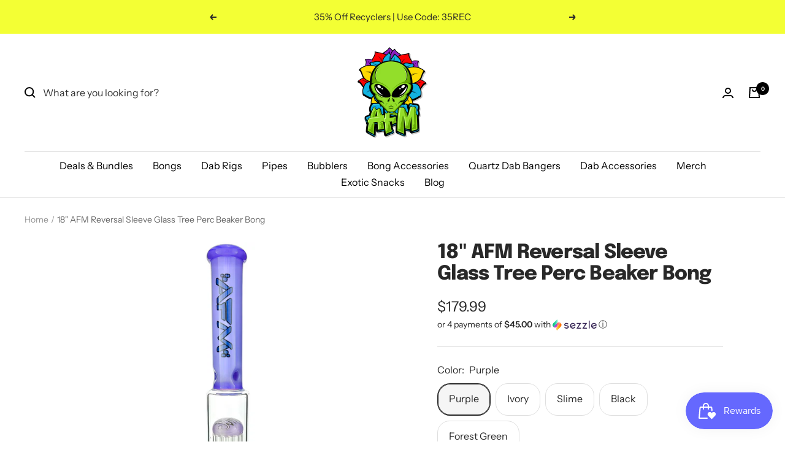

--- FILE ---
content_type: text/html; charset=utf-8
request_url: https://smokeafm.com/products/the-reversal-tree-beaker-18
body_size: 68452
content:
<!doctype html><html class="no-js" lang="en" dir="ltr">
  <head>
    <meta charset="utf-8">
    <meta name="viewport" content="width=device-width, initial-scale=1.0, height=device-height, minimum-scale=1.0, maximum-scale=1.0">
    <meta name="theme-color" content="#ffffff">

    <title>18&quot; AFM Reversal Sleeve Glass Tree Perc Beaker Bong</title><meta name="description" content="Explore the AFM 18&quot; Reversal Sleeve Glass Tree Perc Beaker Bong. Enjoy clean hits with efficient 12-arm tree perc. Stylish Wig Wag Reversal decal adds charm. Flared and sleeve mouthpieces ensure comfort. Complete setup with bowl and downstem. Colors vary, creating unique pieces. Elevate your sessions."><link rel="canonical" href="https://smokeafm.com/products/the-reversal-tree-beaker-18"><link rel="shortcut icon" href="//smokeafm.com/cdn/shop/files/only_head_mood_1_96x96.png?v=1640713325" type="image/png"><link rel="preconnect" href="https://cdn.shopify.com">
    <link rel="dns-prefetch" href="https://productreviews.shopifycdn.com">
    <link rel="dns-prefetch" href="https://www.google-analytics.com"><link rel="preconnect" href="https://fonts.shopifycdn.com" crossorigin><link rel="preload" as="style" href="//smokeafm.com/cdn/shop/t/13/assets/theme.css?v=137114552747912166401708682857">
    <link rel="preload" as="script" href="//smokeafm.com/cdn/shop/t/13/assets/vendor.js?v=31715688253868339281701428739">
    <link rel="preload" as="script" href="//smokeafm.com/cdn/shop/t/13/assets/theme.js?v=165761096224975728111701428739"><link rel="preload" as="fetch" href="/products/the-reversal-tree-beaker-18.js" crossorigin>
      <link rel="preload" as="image" imagesizes="(max-width: 999px) calc(100vw - 48px), 640px" imagesrcset="//smokeafm.com/cdn/shop/products/T554-1_400x.png?v=1677704791 400w, //smokeafm.com/cdn/shop/products/T554-1_500x.png?v=1677704791 500w, //smokeafm.com/cdn/shop/products/T554-1_600x.png?v=1677704791 600w, //smokeafm.com/cdn/shop/products/T554-1_700x.png?v=1677704791 700w, //smokeafm.com/cdn/shop/products/T554-1_800x.png?v=1677704791 800w, //smokeafm.com/cdn/shop/products/T554-1_900x.png?v=1677704791 900w, //smokeafm.com/cdn/shop/products/T554-1_950x.png?v=1677704791 950w
"><link rel="preload" as="script" href="//smokeafm.com/cdn/shop/t/13/assets/flickity.js?v=176646718982628074891701428739"><meta property="og:type" content="product">
  <meta property="og:title" content="18&quot; AFM Reversal Sleeve Glass Tree Perc Beaker Bong">
  <meta property="product:price:amount" content="179.99">
  <meta property="product:price:currency" content="USD"><meta property="og:image" content="http://smokeafm.com/cdn/shop/products/T554-1.png?v=1677704791">
  <meta property="og:image:secure_url" content="https://smokeafm.com/cdn/shop/products/T554-1.png?v=1677704791">
  <meta property="og:image:width" content="950">
  <meta property="og:image:height" content="950"><meta property="og:description" content="Explore the AFM 18&quot; Reversal Sleeve Glass Tree Perc Beaker Bong. Enjoy clean hits with efficient 12-arm tree perc. Stylish Wig Wag Reversal decal adds charm. Flared and sleeve mouthpieces ensure comfort. Complete setup with bowl and downstem. Colors vary, creating unique pieces. Elevate your sessions."><meta property="og:url" content="https://smokeafm.com/products/the-reversal-tree-beaker-18">
<meta property="og:site_name" content="AFM Smoke"><meta name="twitter:card" content="summary"><meta name="twitter:title" content="18&quot; AFM Reversal Sleeve Glass Tree Perc Beaker Bong">
  <meta name="twitter:description" content="Introducing the 18&quot; Reversal Sleeve Glass Tree Perc Beaker Bong, a high-quality bong designed for smooth and enjoyable smoking sessions. Let&#39;s explore its features: Beaker Bottom: The bong features a beaker bottom design, providing stability and a larger water capacity for optimal smoke filtration. Special Wig Wag Reversal Decal: The bong is adorned with a special Wig Wag Reversal decal, adding a unique and artistic touch to its appearance. Flared Mouthpiece: The flared mouthpiece ensures a comfortable and airtight seal while smoking, enhancing the overall smoking experience. Joint Size: 14mm Male: The bong has a 14mm male joint, allowing for compatibility with various accessories and attachments, offering versatility in your smoking setup. 12 Arm Tree Reversal Perc: The bong is equipped with a 12 arm tree reversal perc, which provides excellent smoke diffusion and filtration. This perc breaks down the"><meta name="twitter:image" content="https://smokeafm.com/cdn/shop/products/T554-1_1200x1200_crop_center.png?v=1677704791">
  <meta name="twitter:image:alt" content="">
    
  <script type="application/ld+json">
  {
    "@context": "https://schema.org",
    "@type": "Product",
    "productID": 7085954629668,
    "offers": [{
          "@type": "Offer",
          "name": "Purple",
          "availability":"https://schema.org/InStock",
          "price": 179.99,
          "priceCurrency": "USD",
          "priceValidUntil": "2026-01-28","sku": "T554-purple",
          "url": "/products/the-reversal-tree-beaker-18?variant=40611920871460"
        },
{
          "@type": "Offer",
          "name": "Ivory",
          "availability":"https://schema.org/InStock",
          "price": 179.99,
          "priceCurrency": "USD",
          "priceValidUntil": "2026-01-28","sku": "T554-ivory",
          "url": "/products/the-reversal-tree-beaker-18?variant=40611920904228"
        },
{
          "@type": "Offer",
          "name": "Slime",
          "availability":"https://schema.org/InStock",
          "price": 179.99,
          "priceCurrency": "USD",
          "priceValidUntil": "2026-01-28","sku": "T554-slime",
          "url": "/products/the-reversal-tree-beaker-18?variant=40611920936996"
        },
{
          "@type": "Offer",
          "name": "Black",
          "availability":"https://schema.org/InStock",
          "price": 179.99,
          "priceCurrency": "USD",
          "priceValidUntil": "2026-01-28","sku": "T554-black",
          "url": "/products/the-reversal-tree-beaker-18?variant=40611920969764"
        },
{
          "@type": "Offer",
          "name": "Forest Green",
          "availability":"https://schema.org/InStock",
          "price": 179.99,
          "priceCurrency": "USD",
          "priceValidUntil": "2026-01-28","sku": "T554-forestgreen",
          "url": "/products/the-reversal-tree-beaker-18?variant=40611921002532"
        }
],"brand": {
      "@type": "Brand",
      "name": "AFM Smoke"
    },
    "name": "18\" AFM Reversal Sleeve Glass Tree Perc Beaker Bong",
    "description": "\nIntroducing the 18\" Reversal Sleeve Glass Tree Perc Beaker Bong, a high-quality bong designed for smooth and enjoyable smoking sessions. Let's explore its features:\nBeaker Bottom: The bong features a beaker bottom design, providing stability and a larger water capacity for optimal smoke filtration.\nSpecial Wig Wag Reversal Decal: The bong is adorned with a special Wig Wag Reversal decal, adding a unique and artistic touch to its appearance.\nFlared Mouthpiece: The flared mouthpiece ensures a comfortable and airtight seal while smoking, enhancing the overall smoking experience.\nJoint Size: 14mm Male: The bong has a 14mm male joint, allowing for compatibility with various accessories and attachments, offering versatility in your smoking setup.\n12 Arm Tree Reversal Perc: The bong is equipped with a 12 arm tree reversal perc, which provides excellent smoke diffusion and filtration. This perc breaks down the smoke into smaller bubbles, resulting in a smoother and cleaner hit.\nSleeve Mouthpiece: The bong features a sleeve mouthpiece, adding an extra layer of comfort and style to your smoking experience.\nColors May Vary: Please note that the colors of the bong may vary due to the nature of the glassblowing process. Each piece is unique and may have slight variations in color and pattern, making it one-of-a-kind.\nBowl and Downstem Included: The bong comes with a bowl and downstem included, allowing you to start enjoying your smoking sessions right away.\nHeight from Base to Mouthpiece: 18\": The bong stands at a height of 18 inches, offering an enjoyable smoking experience with ample space for smoke accumulation.\nHeight from Base to Top of Rig Joint: 5\": The distance from the base to the top of the rig joint is 5 inches, providing a comfortable and ergonomic grip while handling the bong.\nActual Measurements May Vary: Due to the handmade nature of the glass product, the actual measurements of the bong may slightly vary. These slight variations add to the uniqueness and character of each piece.\nExperience the 18\" Reversal Sleeve Glass Tree Perc Beaker Bong, featuring its beaker bottom design, special Wig Wag Reversal decal, and 12 arm tree reversal perc. Enjoy the smooth and clean hits provided by the efficient smoke diffusion and filtration. The flared mouthpiece ensures a comfortable smoking experience, and the sleeve mouthpiece adds style and comfort. The included bowl and downstem allow you to start enjoying your smoking sessions right away. Please note that colors may vary, making each piece truly unique. Embrace the artistry and functionality of the Reversal Sleeve Glass Tree Perc Beaker Bong.\n18\" Reversal Sleeve Glass Tree Perc Beaker Bong Features:\n\n\nBeaker bottom\n\nSpecial Wig Wag Reversal Decal \nFlared mouthpiece\nJoint size: 14mm Male\n12 Arm Tree Reversal Perc\nSleeve Mouthpiece\nColors May Vary\nBowl and Downstem Included\nHeight from base to mouthpiece: 18\" \nHeight from base to top of rig joint: 5\"\nActual Measurements May Vary\n",
    "category": "",
    "url": "/products/the-reversal-tree-beaker-18",
    "sku": "T554-purple",
    "image": {
      "@type": "ImageObject",
      "url": "https://smokeafm.com/cdn/shop/products/T554-1.png?v=1677704791&width=1024",
      "image": "https://smokeafm.com/cdn/shop/products/T554-1.png?v=1677704791&width=1024",
      "name": "",
      "width": "1024",
      "height": "1024"
    }
  }
  </script>



  <script type="application/ld+json">
  {
    "@context": "https://schema.org",
    "@type": "BreadcrumbList",
  "itemListElement": [{
      "@type": "ListItem",
      "position": 1,
      "name": "Home",
      "item": "https://smokeafm.com"
    },{
          "@type": "ListItem",
          "position": 2,
          "name": "18\" AFM Reversal Sleeve Glass Tree Perc Beaker Bong",
          "item": "https://smokeafm.com/products/the-reversal-tree-beaker-18"
        }]
  }
  </script>


    <link rel="preload" href="//smokeafm.com/cdn/fonts/epilogue/epilogue_n8.fce680a466ed4f23f54385c46aa2c014c51d421a.woff2" as="font" type="font/woff2" crossorigin><link rel="preload" href="//smokeafm.com/cdn/fonts/instrument_sans/instrumentsans_n4.db86542ae5e1596dbdb28c279ae6c2086c4c5bfa.woff2" as="font" type="font/woff2" crossorigin><style>
  /* Typography (heading) */
  @font-face {
  font-family: Epilogue;
  font-weight: 800;
  font-style: normal;
  font-display: swap;
  src: url("//smokeafm.com/cdn/fonts/epilogue/epilogue_n8.fce680a466ed4f23f54385c46aa2c014c51d421a.woff2") format("woff2"),
       url("//smokeafm.com/cdn/fonts/epilogue/epilogue_n8.2961970d19583d06f062e98ceb588027397f5810.woff") format("woff");
}

@font-face {
  font-family: Epilogue;
  font-weight: 800;
  font-style: italic;
  font-display: swap;
  src: url("//smokeafm.com/cdn/fonts/epilogue/epilogue_i8.ff761dcfbf0a5437130c88f1b2679b905f7ed608.woff2") format("woff2"),
       url("//smokeafm.com/cdn/fonts/epilogue/epilogue_i8.e7ca0c6d6c4d73469c08f9b99e243b2e63239caf.woff") format("woff");
}

/* Typography (body) */
  @font-face {
  font-family: "Instrument Sans";
  font-weight: 400;
  font-style: normal;
  font-display: swap;
  src: url("//smokeafm.com/cdn/fonts/instrument_sans/instrumentsans_n4.db86542ae5e1596dbdb28c279ae6c2086c4c5bfa.woff2") format("woff2"),
       url("//smokeafm.com/cdn/fonts/instrument_sans/instrumentsans_n4.510f1b081e58d08c30978f465518799851ef6d8b.woff") format("woff");
}

@font-face {
  font-family: "Instrument Sans";
  font-weight: 400;
  font-style: italic;
  font-display: swap;
  src: url("//smokeafm.com/cdn/fonts/instrument_sans/instrumentsans_i4.028d3c3cd8d085648c808ceb20cd2fd1eb3560e5.woff2") format("woff2"),
       url("//smokeafm.com/cdn/fonts/instrument_sans/instrumentsans_i4.7e90d82df8dee29a99237cd19cc529d2206706a2.woff") format("woff");
}

@font-face {
  font-family: "Instrument Sans";
  font-weight: 600;
  font-style: normal;
  font-display: swap;
  src: url("//smokeafm.com/cdn/fonts/instrument_sans/instrumentsans_n6.27dc66245013a6f7f317d383a3cc9a0c347fb42d.woff2") format("woff2"),
       url("//smokeafm.com/cdn/fonts/instrument_sans/instrumentsans_n6.1a71efbeeb140ec495af80aad612ad55e19e6d0e.woff") format("woff");
}

@font-face {
  font-family: "Instrument Sans";
  font-weight: 600;
  font-style: italic;
  font-display: swap;
  src: url("//smokeafm.com/cdn/fonts/instrument_sans/instrumentsans_i6.ba8063f6adfa1e7ffe690cc5efa600a1e0a8ec32.woff2") format("woff2"),
       url("//smokeafm.com/cdn/fonts/instrument_sans/instrumentsans_i6.a5bb29b76a0bb820ddaa9417675a5d0bafaa8c1f.woff") format("woff");
}

:root {--heading-color: 40, 40, 40;
    --text-color: 40, 40, 40;
    --background: 255, 255, 255;
    --secondary-background: 245, 245, 245;
    --border-color: 223, 223, 223;
    --border-color-darker: 169, 169, 169;
    --success-color: 46, 158, 123;
    --success-background: 213, 236, 229;
    --error-color: 222, 42, 42;
    --error-background: 253, 240, 240;
    --primary-button-background: 246, 174, 45;
    --primary-button-text-color: 255, 255, 255;
    --secondary-button-background: 134, 187, 216;
    --secondary-button-text-color: 40, 40, 40;
    --product-star-rating: 246, 174, 45;
    --product-on-sale-accent: 222, 42, 42;
    --product-sold-out-accent: 111, 113, 155;
    --product-custom-label-background: 64, 93, 230;
    --product-custom-label-text-color: 255, 255, 255;
    --product-custom-label-2-background: 243, 255, 52;
    --product-custom-label-2-text-color: 0, 0, 0;
    --product-low-stock-text-color: 222, 42, 42;
    --product-in-stock-text-color: 46, 158, 123;
    --loading-bar-background: 40, 40, 40;

    /* We duplicate some "base" colors as root colors, which is useful to use on drawer elements or popover without. Those should not be overridden to avoid issues */
    --root-heading-color: 40, 40, 40;
    --root-text-color: 40, 40, 40;
    --root-background: 255, 255, 255;
    --root-border-color: 223, 223, 223;
    --root-primary-button-background: 246, 174, 45;
    --root-primary-button-text-color: 255, 255, 255;

    --base-font-size: 16px;
    --heading-font-family: Epilogue, sans-serif;
    --heading-font-weight: 800;
    --heading-font-style: normal;
    --heading-text-transform: normal;
    --text-font-family: "Instrument Sans", sans-serif;
    --text-font-weight: 400;
    --text-font-style: normal;
    --text-font-bold-weight: 600;

    /* Typography (font size) */
    --heading-xxsmall-font-size: 10px;
    --heading-xsmall-font-size: 10px;
    --heading-small-font-size: 11px;
    --heading-large-font-size: 32px;
    --heading-h1-font-size: 32px;
    --heading-h2-font-size: 28px;
    --heading-h3-font-size: 26px;
    --heading-h4-font-size: 22px;
    --heading-h5-font-size: 18px;
    --heading-h6-font-size: 16px;

    /* Control the look and feel of the theme by changing radius of various elements */
    --button-border-radius: 20px;
    --block-border-radius: 0px;
    --block-border-radius-reduced: 0px;
    --color-swatch-border-radius: 0px;

    /* Button size */
    --button-height: 48px;
    --button-small-height: 40px;

    /* Form related */
    --form-input-field-height: 48px;
    --form-input-gap: 16px;
    --form-submit-margin: 24px;

    /* Product listing related variables */
    --product-list-block-spacing: 32px;

    /* Video related */
    --play-button-background: 255, 255, 255;
    --play-button-arrow: 40, 40, 40;

    /* RTL support */
    --transform-logical-flip: 1;
    --transform-origin-start: left;
    --transform-origin-end: right;

    /* Other */
    --zoom-cursor-svg-url: url(//smokeafm.com/cdn/shop/t/13/assets/zoom-cursor.svg?v=74554607182729944651701428739);
    --arrow-right-svg-url: url(//smokeafm.com/cdn/shop/t/13/assets/arrow-right.svg?v=40046868119262634591701428739);
    --arrow-left-svg-url: url(//smokeafm.com/cdn/shop/t/13/assets/arrow-left.svg?v=158856395986752206651701428739);

    /* Some useful variables that we can reuse in our CSS. Some explanation are needed for some of them:
       - container-max-width-minus-gutters: represents the container max width without the edge gutters
       - container-outer-width: considering the screen width, represent all the space outside the container
       - container-outer-margin: same as container-outer-width but get set to 0 inside a container
       - container-inner-width: the effective space inside the container (minus gutters)
       - grid-column-width: represents the width of a single column of the grid
       - vertical-breather: this is a variable that defines the global "spacing" between sections, and inside the section
                            to create some "breath" and minimum spacing
     */
    --container-max-width: 1600px;
    --container-gutter: 24px;
    --container-max-width-minus-gutters: calc(var(--container-max-width) - (var(--container-gutter)) * 2);
    --container-outer-width: max(calc((100vw - var(--container-max-width-minus-gutters)) / 2), var(--container-gutter));
    --container-outer-margin: var(--container-outer-width);
    --container-inner-width: calc(100vw - var(--container-outer-width) * 2);

    --grid-column-count: 10;
    --grid-gap: 24px;
    --grid-column-width: calc((100vw - var(--container-outer-width) * 2 - var(--grid-gap) * (var(--grid-column-count) - 1)) / var(--grid-column-count));

    --vertical-breather: 36px;
    --vertical-breather-tight: 36px;

    /* Shopify related variables */
    --payment-terms-background-color: #ffffff;
  }

  @media screen and (min-width: 741px) {
    :root {
      --container-gutter: 40px;
      --grid-column-count: 20;
      --vertical-breather: 48px;
      --vertical-breather-tight: 48px;

      /* Typography (font size) */
      --heading-xsmall-font-size: 11px;
      --heading-small-font-size: 12px;
      --heading-large-font-size: 48px;
      --heading-h1-font-size: 48px;
      --heading-h2-font-size: 36px;
      --heading-h3-font-size: 30px;
      --heading-h4-font-size: 22px;
      --heading-h5-font-size: 18px;
      --heading-h6-font-size: 16px;

      /* Form related */
      --form-input-field-height: 52px;
      --form-submit-margin: 32px;

      /* Button size */
      --button-height: 52px;
      --button-small-height: 44px;
    }
  }

  @media screen and (min-width: 1200px) {
    :root {
      --vertical-breather: 64px;
      --vertical-breather-tight: 48px;
      --product-list-block-spacing: 48px;

      /* Typography */
      --heading-large-font-size: 58px;
      --heading-h1-font-size: 50px;
      --heading-h2-font-size: 44px;
      --heading-h3-font-size: 32px;
      --heading-h4-font-size: 26px;
      --heading-h5-font-size: 22px;
      --heading-h6-font-size: 16px;
    }
  }

  @media screen and (min-width: 1600px) {
    :root {
      --vertical-breather: 64px;
      --vertical-breather-tight: 48px;
    }
  }
</style>
    <script>
  // This allows to expose several variables to the global scope, to be used in scripts
  window.themeVariables = {
    settings: {
      direction: "ltr",
      pageType: "product",
      cartCount: 0,
      moneyFormat: "${{amount}}",
      moneyWithCurrencyFormat: "${{amount}} USD",
      showVendor: false,
      discountMode: "saving",
      currencyCodeEnabled: false,
      searchMode: "product,article,collection",
      searchUnavailableProducts: "last",
      cartType: "message",
      cartCurrency: "USD",
      mobileZoomFactor: 2.5
    },

    routes: {
      host: "smokeafm.com",
      rootUrl: "\/",
      rootUrlWithoutSlash: '',
      cartUrl: "\/cart",
      cartAddUrl: "\/cart\/add",
      cartChangeUrl: "\/cart\/change",
      searchUrl: "\/search",
      predictiveSearchUrl: "\/search\/suggest",
      productRecommendationsUrl: "\/recommendations\/products"
    },

    strings: {
      accessibilityDelete: "Delete",
      accessibilityClose: "Close",
      collectionSoldOut: "Sold out",
      collectionDiscount: "Save @savings@",
      productSalePrice: "Sale price",
      productRegularPrice: "Regular price",
      productFormUnavailable: "Unavailable",
      productFormSoldOut: "Sold out",
      productFormPreOrder: "Pre-order",
      productFormAddToCart: "Add to cart",
      searchNoResults: "No results could be found.",
      searchNewSearch: "New search",
      searchProducts: "Products",
      searchArticles: "Journal",
      searchPages: "Pages",
      searchCollections: "Collections",
      cartViewCart: "View cart",
      cartItemAdded: "Item added to your cart!",
      cartItemAddedShort: "Added to your cart!",
      cartAddOrderNote: "Add order note",
      cartEditOrderNote: "Edit order note",
      shippingEstimatorNoResults: "Sorry, we do not ship to your address.",
      shippingEstimatorOneResult: "There is one shipping rate for your address:",
      shippingEstimatorMultipleResults: "There are several shipping rates for your address:",
      shippingEstimatorError: "One or more error occurred while retrieving shipping rates:"
    },

    libs: {
      flickity: "\/\/smokeafm.com\/cdn\/shop\/t\/13\/assets\/flickity.js?v=176646718982628074891701428739",
      photoswipe: "\/\/smokeafm.com\/cdn\/shop\/t\/13\/assets\/photoswipe.js?v=132268647426145925301701428739",
      qrCode: "\/\/smokeafm.com\/cdn\/shopifycloud\/storefront\/assets\/themes_support\/vendor\/qrcode-3f2b403b.js"
    },

    breakpoints: {
      phone: 'screen and (max-width: 740px)',
      tablet: 'screen and (min-width: 741px) and (max-width: 999px)',
      tabletAndUp: 'screen and (min-width: 741px)',
      pocket: 'screen and (max-width: 999px)',
      lap: 'screen and (min-width: 1000px) and (max-width: 1199px)',
      lapAndUp: 'screen and (min-width: 1000px)',
      desktop: 'screen and (min-width: 1200px)',
      wide: 'screen and (min-width: 1400px)'
    }
  };

  window.addEventListener('pageshow', async () => {
    const cartContent = await (await fetch(`${window.themeVariables.routes.cartUrl}.js`, {cache: 'reload'})).json();
    document.documentElement.dispatchEvent(new CustomEvent('cart:refresh', {detail: {cart: cartContent}}));
  });

  if ('noModule' in HTMLScriptElement.prototype) {
    // Old browsers (like IE) that does not support module will be considered as if not executing JS at all
    document.documentElement.className = document.documentElement.className.replace('no-js', 'js');

    requestAnimationFrame(() => {
      const viewportHeight = (window.visualViewport ? window.visualViewport.height : document.documentElement.clientHeight);
      document.documentElement.style.setProperty('--window-height',viewportHeight + 'px');
    });
  }// We save the product ID in local storage to be eventually used for recently viewed section
    try {
      const items = JSON.parse(localStorage.getItem('theme:recently-viewed-products') || '[]');

      // We check if the current product already exists, and if it does not, we add it at the start
      if (!items.includes(7085954629668)) {
        items.unshift(7085954629668);
      }

      localStorage.setItem('theme:recently-viewed-products', JSON.stringify(items.slice(0, 20)));
    } catch (e) {
      // Safari in private mode does not allow setting item, we silently fail
    }</script>

    <link rel="stylesheet" href="//smokeafm.com/cdn/shop/t/13/assets/theme.css?v=137114552747912166401708682857">

    <script src="//smokeafm.com/cdn/shop/t/13/assets/vendor.js?v=31715688253868339281701428739" defer></script>
    <script src="//smokeafm.com/cdn/shop/t/13/assets/theme.js?v=165761096224975728111701428739" defer></script>
    <script src="//smokeafm.com/cdn/shop/t/13/assets/custom.js?v=43169512758169200001708682861" defer></script>

    <script>window.performance && window.performance.mark && window.performance.mark('shopify.content_for_header.start');</script><meta name="google-site-verification" content="XB26dK05cP2GO03pP6rjrnvLoPsLuNgsHJa7kS97vic">
<meta id="shopify-digital-wallet" name="shopify-digital-wallet" content="/25341263908/digital_wallets/dialog">
<link rel="alternate" type="application/json+oembed" href="https://smokeafm.com/products/the-reversal-tree-beaker-18.oembed">
<script async="async" src="/checkouts/internal/preloads.js?locale=en-US"></script>
<script id="shopify-features" type="application/json">{"accessToken":"3a1af813411db9b61a19ab081ff88d8e","betas":["rich-media-storefront-analytics"],"domain":"smokeafm.com","predictiveSearch":true,"shopId":25341263908,"locale":"en"}</script>
<script>var Shopify = Shopify || {};
Shopify.shop = "afm-smoke.myshopify.com";
Shopify.locale = "en";
Shopify.currency = {"active":"USD","rate":"1.0"};
Shopify.country = "US";
Shopify.theme = {"name":"[navidium] Focal","id":124759769124,"schema_name":"Focal","schema_version":"8.10.5","theme_store_id":714,"role":"main"};
Shopify.theme.handle = "null";
Shopify.theme.style = {"id":null,"handle":null};
Shopify.cdnHost = "smokeafm.com/cdn";
Shopify.routes = Shopify.routes || {};
Shopify.routes.root = "/";</script>
<script type="module">!function(o){(o.Shopify=o.Shopify||{}).modules=!0}(window);</script>
<script>!function(o){function n(){var o=[];function n(){o.push(Array.prototype.slice.apply(arguments))}return n.q=o,n}var t=o.Shopify=o.Shopify||{};t.loadFeatures=n(),t.autoloadFeatures=n()}(window);</script>
<script id="shop-js-analytics" type="application/json">{"pageType":"product"}</script>
<script defer="defer" async type="module" src="//smokeafm.com/cdn/shopifycloud/shop-js/modules/v2/client.init-shop-cart-sync_C5BV16lS.en.esm.js"></script>
<script defer="defer" async type="module" src="//smokeafm.com/cdn/shopifycloud/shop-js/modules/v2/chunk.common_CygWptCX.esm.js"></script>
<script type="module">
  await import("//smokeafm.com/cdn/shopifycloud/shop-js/modules/v2/client.init-shop-cart-sync_C5BV16lS.en.esm.js");
await import("//smokeafm.com/cdn/shopifycloud/shop-js/modules/v2/chunk.common_CygWptCX.esm.js");

  window.Shopify.SignInWithShop?.initShopCartSync?.({"fedCMEnabled":true,"windoidEnabled":true});

</script>
<script>(function() {
  var isLoaded = false;
  function asyncLoad() {
    if (isLoaded) return;
    isLoaded = true;
    var urls = ["https:\/\/client.lifteragecheck.com\/js\/age.js?shop=afm-smoke.myshopify.com","https:\/\/loox.io\/widget\/NkW8qDWpAu\/loox.1594103925873.js?shop=afm-smoke.myshopify.com","\/\/shopify.privy.com\/widget.js?shop=afm-smoke.myshopify.com","https:\/\/emotivecdn.io\/emotive-popup\/popup.js?brand=11478\u0026api=https:\/\/www.emotiveapp.co\/\u0026shop=afm-smoke.myshopify.com","\/\/loader.wisepops.com\/get-loader.js?v=1\u0026site=CGNHFGBf3f\u0026shop=afm-smoke.myshopify.com","https:\/\/tools.luckyorange.com\/core\/lo.js?site-id=a19fb7e8\u0026shop=afm-smoke.myshopify.com","https:\/\/api.fastbundle.co\/scripts\/src.js?shop=afm-smoke.myshopify.com","https:\/\/d1639lhkj5l89m.cloudfront.net\/js\/storefront\/uppromote.js?shop=afm-smoke.myshopify.com","\/\/cdn.shopify.com\/proxy\/5f7260b5bfc58f53a044ced3b2ce771862edc14482de58172bc3f293d4d83efe\/static.cdn.printful.com\/static\/js\/external\/shopify-product-customizer.js?v=0.28\u0026shop=afm-smoke.myshopify.com\u0026sp-cache-control=cHVibGljLCBtYXgtYWdlPTkwMA"];
    for (var i = 0; i < urls.length; i++) {
      var s = document.createElement('script');
      s.type = 'text/javascript';
      s.async = true;
      s.src = urls[i];
      var x = document.getElementsByTagName('script')[0];
      x.parentNode.insertBefore(s, x);
    }
  };
  if(window.attachEvent) {
    window.attachEvent('onload', asyncLoad);
  } else {
    window.addEventListener('load', asyncLoad, false);
  }
})();</script>
<script id="__st">var __st={"a":25341263908,"offset":-28800,"reqid":"d30c0002-e3ba-4ad3-8a31-0fa50d5d34fd-1768801026","pageurl":"smokeafm.com\/products\/the-reversal-tree-beaker-18","u":"52abf12d15ae","p":"product","rtyp":"product","rid":7085954629668};</script>
<script>window.ShopifyPaypalV4VisibilityTracking = true;</script>
<script id="captcha-bootstrap">!function(){'use strict';const t='contact',e='account',n='new_comment',o=[[t,t],['blogs',n],['comments',n],[t,'customer']],c=[[e,'customer_login'],[e,'guest_login'],[e,'recover_customer_password'],[e,'create_customer']],r=t=>t.map((([t,e])=>`form[action*='/${t}']:not([data-nocaptcha='true']) input[name='form_type'][value='${e}']`)).join(','),a=t=>()=>t?[...document.querySelectorAll(t)].map((t=>t.form)):[];function s(){const t=[...o],e=r(t);return a(e)}const i='password',u='form_key',d=['recaptcha-v3-token','g-recaptcha-response','h-captcha-response',i],f=()=>{try{return window.sessionStorage}catch{return}},m='__shopify_v',_=t=>t.elements[u];function p(t,e,n=!1){try{const o=window.sessionStorage,c=JSON.parse(o.getItem(e)),{data:r}=function(t){const{data:e,action:n}=t;return t[m]||n?{data:e,action:n}:{data:t,action:n}}(c);for(const[e,n]of Object.entries(r))t.elements[e]&&(t.elements[e].value=n);n&&o.removeItem(e)}catch(o){console.error('form repopulation failed',{error:o})}}const l='form_type',E='cptcha';function T(t){t.dataset[E]=!0}const w=window,h=w.document,L='Shopify',v='ce_forms',y='captcha';let A=!1;((t,e)=>{const n=(g='f06e6c50-85a8-45c8-87d0-21a2b65856fe',I='https://cdn.shopify.com/shopifycloud/storefront-forms-hcaptcha/ce_storefront_forms_captcha_hcaptcha.v1.5.2.iife.js',D={infoText:'Protected by hCaptcha',privacyText:'Privacy',termsText:'Terms'},(t,e,n)=>{const o=w[L][v],c=o.bindForm;if(c)return c(t,g,e,D).then(n);var r;o.q.push([[t,g,e,D],n]),r=I,A||(h.body.append(Object.assign(h.createElement('script'),{id:'captcha-provider',async:!0,src:r})),A=!0)});var g,I,D;w[L]=w[L]||{},w[L][v]=w[L][v]||{},w[L][v].q=[],w[L][y]=w[L][y]||{},w[L][y].protect=function(t,e){n(t,void 0,e),T(t)},Object.freeze(w[L][y]),function(t,e,n,w,h,L){const[v,y,A,g]=function(t,e,n){const i=e?o:[],u=t?c:[],d=[...i,...u],f=r(d),m=r(i),_=r(d.filter((([t,e])=>n.includes(e))));return[a(f),a(m),a(_),s()]}(w,h,L),I=t=>{const e=t.target;return e instanceof HTMLFormElement?e:e&&e.form},D=t=>v().includes(t);t.addEventListener('submit',(t=>{const e=I(t);if(!e)return;const n=D(e)&&!e.dataset.hcaptchaBound&&!e.dataset.recaptchaBound,o=_(e),c=g().includes(e)&&(!o||!o.value);(n||c)&&t.preventDefault(),c&&!n&&(function(t){try{if(!f())return;!function(t){const e=f();if(!e)return;const n=_(t);if(!n)return;const o=n.value;o&&e.removeItem(o)}(t);const e=Array.from(Array(32),(()=>Math.random().toString(36)[2])).join('');!function(t,e){_(t)||t.append(Object.assign(document.createElement('input'),{type:'hidden',name:u})),t.elements[u].value=e}(t,e),function(t,e){const n=f();if(!n)return;const o=[...t.querySelectorAll(`input[type='${i}']`)].map((({name:t})=>t)),c=[...d,...o],r={};for(const[a,s]of new FormData(t).entries())c.includes(a)||(r[a]=s);n.setItem(e,JSON.stringify({[m]:1,action:t.action,data:r}))}(t,e)}catch(e){console.error('failed to persist form',e)}}(e),e.submit())}));const S=(t,e)=>{t&&!t.dataset[E]&&(n(t,e.some((e=>e===t))),T(t))};for(const o of['focusin','change'])t.addEventListener(o,(t=>{const e=I(t);D(e)&&S(e,y())}));const B=e.get('form_key'),M=e.get(l),P=B&&M;t.addEventListener('DOMContentLoaded',(()=>{const t=y();if(P)for(const e of t)e.elements[l].value===M&&p(e,B);[...new Set([...A(),...v().filter((t=>'true'===t.dataset.shopifyCaptcha))])].forEach((e=>S(e,t)))}))}(h,new URLSearchParams(w.location.search),n,t,e,['guest_login'])})(!0,!0)}();</script>
<script integrity="sha256-4kQ18oKyAcykRKYeNunJcIwy7WH5gtpwJnB7kiuLZ1E=" data-source-attribution="shopify.loadfeatures" defer="defer" src="//smokeafm.com/cdn/shopifycloud/storefront/assets/storefront/load_feature-a0a9edcb.js" crossorigin="anonymous"></script>
<script data-source-attribution="shopify.dynamic_checkout.dynamic.init">var Shopify=Shopify||{};Shopify.PaymentButton=Shopify.PaymentButton||{isStorefrontPortableWallets:!0,init:function(){window.Shopify.PaymentButton.init=function(){};var t=document.createElement("script");t.src="https://smokeafm.com/cdn/shopifycloud/portable-wallets/latest/portable-wallets.en.js",t.type="module",document.head.appendChild(t)}};
</script>
<script data-source-attribution="shopify.dynamic_checkout.buyer_consent">
  function portableWalletsHideBuyerConsent(e){var t=document.getElementById("shopify-buyer-consent"),n=document.getElementById("shopify-subscription-policy-button");t&&n&&(t.classList.add("hidden"),t.setAttribute("aria-hidden","true"),n.removeEventListener("click",e))}function portableWalletsShowBuyerConsent(e){var t=document.getElementById("shopify-buyer-consent"),n=document.getElementById("shopify-subscription-policy-button");t&&n&&(t.classList.remove("hidden"),t.removeAttribute("aria-hidden"),n.addEventListener("click",e))}window.Shopify?.PaymentButton&&(window.Shopify.PaymentButton.hideBuyerConsent=portableWalletsHideBuyerConsent,window.Shopify.PaymentButton.showBuyerConsent=portableWalletsShowBuyerConsent);
</script>
<script>
  function portableWalletsCleanup(e){e&&e.src&&console.error("Failed to load portable wallets script "+e.src);var t=document.querySelectorAll("shopify-accelerated-checkout .shopify-payment-button__skeleton, shopify-accelerated-checkout-cart .wallet-cart-button__skeleton"),e=document.getElementById("shopify-buyer-consent");for(let e=0;e<t.length;e++)t[e].remove();e&&e.remove()}function portableWalletsNotLoadedAsModule(e){e instanceof ErrorEvent&&"string"==typeof e.message&&e.message.includes("import.meta")&&"string"==typeof e.filename&&e.filename.includes("portable-wallets")&&(window.removeEventListener("error",portableWalletsNotLoadedAsModule),window.Shopify.PaymentButton.failedToLoad=e,"loading"===document.readyState?document.addEventListener("DOMContentLoaded",window.Shopify.PaymentButton.init):window.Shopify.PaymentButton.init())}window.addEventListener("error",portableWalletsNotLoadedAsModule);
</script>

<script type="module" src="https://smokeafm.com/cdn/shopifycloud/portable-wallets/latest/portable-wallets.en.js" onError="portableWalletsCleanup(this)" crossorigin="anonymous"></script>
<script nomodule>
  document.addEventListener("DOMContentLoaded", portableWalletsCleanup);
</script>

<link id="shopify-accelerated-checkout-styles" rel="stylesheet" media="screen" href="https://smokeafm.com/cdn/shopifycloud/portable-wallets/latest/accelerated-checkout-backwards-compat.css" crossorigin="anonymous">
<style id="shopify-accelerated-checkout-cart">
        #shopify-buyer-consent {
  margin-top: 1em;
  display: inline-block;
  width: 100%;
}

#shopify-buyer-consent.hidden {
  display: none;
}

#shopify-subscription-policy-button {
  background: none;
  border: none;
  padding: 0;
  text-decoration: underline;
  font-size: inherit;
  cursor: pointer;
}

#shopify-subscription-policy-button::before {
  box-shadow: none;
}

      </style>

<script>window.performance && window.performance.mark && window.performance.mark('shopify.content_for_header.end');</script>
  
	<script>var loox_global_hash = '1768789652865';</script><script>var loox_pop_active = true;var loox_pop_display = {"home_page":true,"product_page":true,"cart_page":false,"other_pages":false};</script><style>.loox-reviews-default { max-width: 1200px; margin: 0 auto; }.loox-rating .loox-icon { color:#fa8500; }
:root { --lxs-rating-icon-color: #fa8500; }</style>





    <script>
const FastBundleConf = {"enable_bap_modal":false,"frontend_version":"1.22.01","storefront_record_submitted":false,"use_shopify_prices":false,"currencies":[{"id":1566004191,"code":"USD","conversion_fee":1.0,"roundup_number":0.0,"rounding_enabled":true}],"is_active":true,"override_product_page_forms":true,"allow_funnel":true,"translations":[],"pid":"","bap_ids":[7672902385700,7672903139364,7672902189092,7672901599268,7672901435428,7672904187940,7672904581156,7672901173284,7672902778916,7326199775268,7326188601380,7326190141476,7326186274852,7326171037732,7326171889700,7672897208356,7672895766564,7326189944868,7326168449060,7326186635300,7326190436388,7326174806052,7326192074788,7326171234340,7326169399332,7672904024100,7326192762916,7326200266788,7672902025252,7326188077092,7672901009444,7672901337124,7326168252452,7672903008292,7326216650788,7326167924772,7326219304996,7326200692772,7326194827300,7672904319012,7672900386852,7326165106724,7326169825316,7326174347300,7326171594788,7326198235172,7672904744996,7326189387812,7326195679268,7326191058980,7323124891684,7672899010596,7672900911140,7326172643364,7326199578660,7672898388004,7672898027556,7672903827492,7672900747300,7672886951972,7672905105444,7326200954916,7326209376292,7672901959716,7672904876068,7672901763108,7672899403812,7326195351588,7326169006116,7326167597092,7326168809508,7326196072484,7326168711204,7326196531236],"active_bundles_count":64,"use_color_swatch":false,"use_shop_price":false,"dropdown_color_swatch":true,"option_config":null,"enable_subscriptions":false,"has_fbt_bundle":false,"use_shopify_function_discount":false,"use_bundle_builder_modal":false,"use_cart_hidden_attributes":false,"bap_override_fetch":false,"invalid_bap_override_fetch":false,"volume_discount_add_on_override_fetch":false,"pmm_new_design":true,"merged_mix_and_match":false,"change_vd_product_picture":false,"buy_it_now":true,"rgn":98079,"baps":{"7672902385700":{"bundle_id":232270,"variant_id":41740257689636,"handle":"bap-a47003d7-67ab-4321-b2e6-fcf8e035451f","type":"multi","use_cart_transform":false},"7672903139364":{"bundle_id":232273,"variant_id":41740260376612,"handle":"bap-eb95410b-e973-403b-beff-d5a377fb6860","type":"multi","use_cart_transform":false},"7672902189092":{"bundle_id":232269,"variant_id":41740256018468,"handle":"bap-cf96ae3f-a934-46d9-b195-8b0453f3a828","type":"multi","use_cart_transform":false},"7672901599268":{"bundle_id":232264,"variant_id":41740251332644,"handle":"bap-0f568bc1-5f2d-4a12-9669-5ac85168efeb","type":"multi","use_cart_transform":false},"7672901435428":{"bundle_id":232263,"variant_id":41740249563172,"handle":"bap-62845257-7827-41c7-be3c-d67ce71ee0b1","type":"multi","use_cart_transform":false},"7672904187940":{"bundle_id":232279,"variant_id":41740268929060,"handle":"bap-9e617eb8-24b2-4fb1-b868-6cd0fd584368","type":"multi","use_cart_transform":false},"7672904581156":{"bundle_id":232283,"variant_id":41740277022756,"handle":"bap-e64fe896-e586-4ff7-bf34-cc654230c2d3","type":"multi","use_cart_transform":false},"7672901173284":{"bundle_id":232261,"variant_id":41740247171108,"handle":"bap-50cc11ec-5753-4307-9479-2dd01e2e0bbd","type":"multi","use_cart_transform":false},"7672902778916":{"bundle_id":232271,"variant_id":41740259131428,"handle":"bap-c14bb6bf-b5a0-4faf-a0f3-43e8d443232c","type":"multi","use_cart_transform":false},"7326199775268":{"bundle_id":126508,"variant_id":40771403218980,"handle":"bap-7448cfb2-dc67-4b6d-b6f4-f4a0a7b2f381","type":"multi","use_cart_transform":false},"7326188601380":{"bundle_id":126475,"variant_id":40771380740132,"handle":"bap-25bc08b8-341b-4d45-b386-b99ecfbc3199","type":"multi","use_cart_transform":false},"7326190141476":{"bundle_id":126480,"variant_id":40771382771748,"handle":"bap-dab3adcf-1b95-4cd8-8d27-80ccebc518d6","type":"multi","use_cart_transform":false},"7326186274852":{"bundle_id":126469,"variant_id":40771370582052,"handle":"bap-99114454-ec5f-4150-9a04-8b81deece289","type":"multi","use_cart_transform":false},"7326171037732":{"bundle_id":73271,"variant_id":40771319431204,"handle":"4c817349-902f-48af-a585-46b740e90270","type":"multi","use_cart_transform":false},"7326171889700":{"bundle_id":73529,"variant_id":40771321692196,"handle":"b9271a18-295c-49aa-8fd9-946ecd5b75f5","type":"multi","use_cart_transform":false},"7672897208356":{"bundle_id":232251,"variant_id":41740226494500,"handle":"bap-849cef42-edc6-4405-9374-a40ff820e925","type":"multi","use_cart_transform":false},"7672895766564":{"bundle_id":232250,"variant_id":41740223217700,"handle":"bap-fca9a420-7f46-4786-b651-582aae428fd0","type":"multi","use_cart_transform":false},"7326189944868":{"bundle_id":126479,"variant_id":40771382476836,"handle":"bap-3867be48-7946-475f-9aaa-0d1f3002713b","type":"multi","use_cart_transform":false},"7326168449060":{"bundle_id":120865,"variant_id":40771312549924,"handle":"ddc07890-da74-48fb-a980-7a0112b35d9e","type":"multi","use_cart_transform":false},"7326186635300":{"bundle_id":126470,"variant_id":40771371565092,"handle":"bap-23466012-0073-4821-acbf-2f1a8592b1e8","type":"multi","use_cart_transform":false},"7326190436388":{"bundle_id":126482,"variant_id":40771383033892,"handle":"bap-7d10d8c8-3d3a-48ce-ac74-e7b89bbf999c","type":"multi","use_cart_transform":false},"7326174806052":{"bundle_id":73813,"variant_id":40771330015268,"handle":"8af92919-872e-4300-9b90-e9cc5c821898","type":"multi","use_cart_transform":false},"7326192074788":{"bundle_id":126485,"variant_id":40771385720868,"handle":"bap-63fdbea2-c90f-4291-9b3c-10b27829347a","type":"multi","use_cart_transform":false},"7326171234340":{"bundle_id":73519,"variant_id":40771319693348,"handle":"325e411e-14f2-4883-ae8d-f2a20a7582e5","type":"multi","use_cart_transform":false},"7326169399332":{"bundle_id":120860,"variant_id":40771314188324,"handle":"998eee7c-b7ff-4c04-95d0-5c97d2483b4d","type":"multi","use_cart_transform":false},"7672904024100":{"bundle_id":232278,"variant_id":41740266209316,"handle":"bap-b1e3a7be-1bfe-4f2b-a5c7-fe5ea879375a","type":"multi","use_cart_transform":false},"7326192762916":{"bundle_id":126486,"variant_id":40771385819172,"handle":"bap-09b3d305-2cb1-4ae1-ba78-aca0014aa1b8","type":"multi","use_cart_transform":false},"7326200266788":{"bundle_id":126509,"variant_id":40771404464164,"handle":"bap-ddd59d8b-3280-4b7a-9cfb-d924aa68b2ea","type":"multi","use_cart_transform":false},"7672902025252":{"bundle_id":232268,"variant_id":41740254871588,"handle":"bap-9c1f100b-b833-4214-a220-54220bfaeeda","type":"multi","use_cart_transform":false},"7326188077092":{"bundle_id":126474,"variant_id":40771376021540,"handle":"bap-e53c4171-9b86-4741-84ac-2c24005f0a72","type":"multi","use_cart_transform":false},"7672901009444":{"bundle_id":232260,"variant_id":41740244451364,"handle":"bap-baa90aba-2c0c-4626-8ce4-91a02b4aa284","type":"multi","use_cart_transform":false},"7672901337124":{"bundle_id":232262,"variant_id":41740249104420,"handle":"bap-3f4b8a43-82a7-4bd7-b54f-de22f1fa9f2c","type":"multi","use_cart_transform":false},"7326168252452":{"bundle_id":120867,"variant_id":40771312353316,"handle":"08a48e06-f934-40ca-8ffe-7002df7d24f3","type":"multi","use_cart_transform":false},"7672903008292":{"bundle_id":232272,"variant_id":41740259917860,"handle":"bap-29b71342-abfb-4a55-8b55-49bf50b1aa2f","type":"multi","use_cart_transform":false},"7326216650788":{"bundle_id":126516,"variant_id":40771429957668,"handle":"bap-fdc50b33-0348-40d8-bf3d-735f6878bf60","type":"multi","use_cart_transform":false},"7326167924772":{"bundle_id":120868,"variant_id":40771311206436,"handle":"a53d89d4-b65a-4274-b56e-007c51fe3298","type":"multi","use_cart_transform":false},"7326219304996":{"bundle_id":126519,"variant_id":40771434414116,"handle":"bap-46ae7e5d-8911-40f2-adda-6f7d32e123d5","type":"multi","use_cart_transform":false},"7326200692772":{"bundle_id":126510,"variant_id":40771406233636,"handle":"bap-36bc3c9c-1a83-49df-9b2e-1baa3719d2f2","type":"multi","use_cart_transform":false},"7326194827300":{"bundle_id":126492,"variant_id":40771391488036,"handle":"bap-f9fba1f6-6f15-46ca-9071-04c043e341f9","type":"multi","use_cart_transform":false},"7672904319012":{"bundle_id":232280,"variant_id":41740270338084,"handle":"bap-19547083-61c9-42a5-9b7d-d8faf12b2e8d","type":"multi","use_cart_transform":false},"7672900386852":{"bundle_id":232257,"variant_id":41740242321444,"handle":"bap-1c98d5fe-0fb6-4719-bcfc-b64f9561cb2e","type":"multi","use_cart_transform":false},"7326165106724":{"bundle_id":120870,"variant_id":40771306684452,"handle":"afmaigodhorus9mmglassbeakerbongashcatcherbundleset","type":"multi","use_cart_transform":false},"7326169825316":{"bundle_id":120859,"variant_id":40771315662884,"handle":"2e42b4f6-b7b4-480f-8349-68de07efb49e","type":"multi","use_cart_transform":false},"7326174347300":{"bundle_id":73812,"variant_id":40771329261604,"handle":"e0aa91a3-2648-4844-884a-53946921b97a","type":"multi","use_cart_transform":false},"7326171594788":{"bundle_id":73525,"variant_id":40771320643620,"handle":"983ceca4-c460-434a-8a73-aaca06b639a3","type":"multi","use_cart_transform":false},"7326198235172":{"bundle_id":126504,"variant_id":40771400335396,"handle":"bap-4f538f89-1bb5-4c80-8e82-f0a26f488501","type":"multi","use_cart_transform":false},"7672904744996":{"bundle_id":232284,"variant_id":41740278038564,"handle":"bap-dc94f4dc-f69b-44f5-bd1c-21dcb922bb93","type":"multi","use_cart_transform":false},"7326189387812":{"bundle_id":126477,"variant_id":40771381854244,"handle":"bap-ff71d647-aaf7-45d4-b899-a82c70051398","type":"multi","use_cart_transform":false},"7326195679268":{"bundle_id":126499,"variant_id":40771393814564,"handle":"bap-a9c1fe59-ab05-41cc-80e9-f562b541cfa6","type":"multi","use_cart_transform":false},"7326191058980":{"bundle_id":126483,"variant_id":40771384442916,"handle":"bap-174fd982-b2e4-4567-9437-22161439ae28","type":"multi","use_cart_transform":false},"7323124891684":{"bundle_id":120871,"variant_id":40761996738596,"handle":"12_chubbi_beaker_clear_colored_lip_beaker_bong_ash_catcher_bundle","type":"multi","use_cart_transform":false},"7672899010596":{"bundle_id":232254,"variant_id":41740234522660,"handle":"bap-e80c4fa7-85a0-44c7-ae9f-9f405a9a26f6","type":"multi","use_cart_transform":false},"7672900911140":{"bundle_id":232259,"variant_id":41740243992612,"handle":"bap-6182b996-145d-4a11-9770-ae4d8af3062e","type":"multi","use_cart_transform":false},"7326172643364":{"bundle_id":73810,"variant_id":40771323232292,"handle":"f54ac706-4176-4210-acd4-e8d8ce371317","type":"multi","use_cart_transform":false},"7326199578660":{"bundle_id":126507,"variant_id":40771402727460,"handle":"bap-84ab7e2d-c708-4329-8ec3-e0e7c8d337cd","type":"multi","use_cart_transform":false},"7672898388004":{"bundle_id":232253,"variant_id":41740232065060,"handle":"bap-f989e23e-94ba-4910-9931-1c5d5bd6d873","type":"multi","use_cart_transform":false},"7672898027556":{"bundle_id":232252,"variant_id":41740230656036,"handle":"bap-808c43f5-b0ee-41aa-af54-8aadd55254f8","type":"multi","use_cart_transform":false},"7672903827492":{"bundle_id":232277,"variant_id":41740264276004,"handle":"bap-a9e28cc4-21d5-4b7a-b6c8-d2f97a5b256f","type":"multi","use_cart_transform":false},"7672900747300":{"bundle_id":232258,"variant_id":41740243107876,"handle":"bap-5c67ce36-0eed-48cd-81da-3b4b75458602","type":"multi","use_cart_transform":false},"7672886951972":{"bundle_id":232246,"variant_id":41740190384164,"handle":"bap-fc2d30d4-e00a-40ef-978c-1e46e08b547f","type":"multi","use_cart_transform":false},"7672905105444":{"bundle_id":232286,"variant_id":41740279545892,"handle":"bap-a1ce5afe-b5ca-47ae-9f3d-1a54451db630","type":"multi","use_cart_transform":false},"7326200954916":{"bundle_id":126511,"variant_id":40771406757924,"handle":"bap-c53b9b08-3eb1-4aef-8e17-3a84ffdd209a","type":"multi","use_cart_transform":false},"7326209376292":{"bundle_id":126515,"variant_id":40771422224420,"handle":"bap-81a1e61d-76b1-4505-bf99-550406b433af","type":"multi","use_cart_transform":false},"7672901959716":{"bundle_id":232267,"variant_id":41740254347300,"handle":"bap-2dd38e0a-fc60-4fa2-ba18-05d55d68fa09","type":"multi","use_cart_transform":false},"7672904876068":{"bundle_id":232285,"variant_id":41740278923300,"handle":"bap-0c54e910-9008-4541-9143-206c7f72d6fd","type":"multi","use_cart_transform":false},"7672901763108":{"bundle_id":232266,"variant_id":41740252217380,"handle":"bap-66422bbf-ab69-4200-826a-1ff33f7adfd9","type":"multi","use_cart_transform":false},"7672899403812":{"bundle_id":232255,"variant_id":41740235800612,"handle":"bap-908c9991-e36c-4111-9c6b-920c007121a0","type":"multi","use_cart_transform":false},"7326195351588":{"bundle_id":126495,"variant_id":40771392831524,"handle":"bap-10f5a408-1760-4d41-8fbc-452f19b3ecff","type":"multi","use_cart_transform":false},"7326169006116":{"bundle_id":120861,"variant_id":40771313631268,"handle":"42889c3f-c563-4c4f-8ff5-5e5af846f1a6","type":"multi","use_cart_transform":false},"7326167597092":{"bundle_id":120869,"variant_id":40771309797412,"handle":"afm_ai_god_sekhmet_9mm_glass_beaker_bong_bundle_set","type":"multi","use_cart_transform":false},"7326168809508":{"bundle_id":120862,"variant_id":40771313041444,"handle":"7cb486b5-d69b-44c5-a3aa-a02ac2936655","type":"multi","use_cart_transform":false},"7326196072484":{"bundle_id":126501,"variant_id":40771396730916,"handle":"bap-6c4b33ec-28f9-4bcf-b8b1-a7a7ac264ae1","type":"multi","use_cart_transform":false},"7326168711204":{"bundle_id":120863,"variant_id":40771312910372,"handle":"4c9a4457-83af-4759-afc0-677db240c516","type":"multi","use_cart_transform":false},"7326196531236":{"bundle_id":126503,"variant_id":40771398074404,"handle":"bap-8cc94d8a-c1d9-41c6-8857-5a5611966112","type":"multi","use_cart_transform":false}},"has_multilingual_permission":true,"use_vd_templating":true,"use_payload_variant_id_in_fetch_override":false,"use_compare_at_price":false,"storefront_access_token":"3e4d4b83fc54d048aaa7814311ae597b","serverless_vd_display":false,"serverless_vd_discount":false,"products_with_add_on":{},"collections_with_add_on":{},"has_required_plan":true,"bundleBox":{"id":17486,"bundle_page_enabled":true,"bundle_page_style":null,"currency":"USD","currency_format":"$%s","percentage_format":"%s%","show_sold_out":true,"track_inventory":false,"shop_page_external_script":"","page_external_script":"","shop_page_style":null,"shop_page_title":null,"shop_page_description":null,"app_version":"v2","show_logo":false,"show_info":false,"money_format":"amount","tax_factor":1.0,"primary_locale":"en","discount_code_prefix":"BUNDLE","is_active":true,"created":"2023-04-04T21:53:24.447432Z","updated":"2025-10-22T04:48:26.285085Z","title":"Don't miss this offer","style":"","inject_selector":".product-meta__aside","mix_inject_selector":"","fbt_inject_selector":".shopify-payment-button__button.shopify-payment-button__button--unbranded.BUz42FHpSPncCPJ4Pr_f.jjzYeefyWpPZLH9pIgyw.RWJ0IfBjxIhflh4AIrUw","volume_inject_selector":null,"volume_variant_selector":null,"button_title":"Buy this bundle","bogo_button_title":"Buy {quantity} items","price_description":"Add bundle to cart | Save {discount}","version":"v2.3","bogo_version":"v1","nth_child":1,"redirect_to_cart":true,"column_numbers":3,"color":null,"btn_font_color":"white","add_to_cart_selector":"","cart_info_version":"v2","button_position":"bottom","bundle_page_shape":"row","add_bundle_action":"cart-page","requested_bundle_action":null,"request_action_text":"","cart_drawer_function":"","cart_drawer_function_svelte":"","theme_template":"light","external_script":"","pre_add_script":"","shop_external_script":"","shop_style":"","bap_inject_selector":"","bap_none_selector":"","bap_form_script":"","bap_button_selector":"","bap_style_object":{"standard":{"custom_code":{"main":{"custom_js":"","custom_css":""}},"product_detail":{"price_style":{"color":"#5e5e5e","fontSize":16,"fontFamily":""},"title_style":{"color":"#303030","fontSize":16,"fontFamily":""},"image_border":{"borderColor":"#e5e5e5"},"pluses_style":{"fill":"","width":""},"separator_line_style":{"backgroundColor":"#e5e5e5"},"variant_selector_style":{"color":"#000000","height":46,"backgroundColor":"#fafafa"}}},"mix_and_match":{"custom_code":{"main":{"custom_js":"","custom_css":""}},"product_detail":{"price_style":{"color":"#5e5e5e","fontSize":16,"fontFamily":""},"title_style":{"color":"#303030","fontSize":16,"fontFamily":""},"image_border":{"borderColor":"#e5e5e5"},"pluses_style":{"fill":"","width":""},"checkbox_style":{"checked":"","unchecked":"","checked_color":"#2c6ecb"},"quantities_style":{"color":"","backgroundColor":""},"product_card_style":{"checked_border":"","unchecked_border":"","checked_background":""},"separator_line_style":{"backgroundColor":"#e5e5e5"},"variant_selector_style":{"color":"#000000","height":46,"backgroundColor":"#fafafa"},"quantities_selector_style":{"color":"#000000","backgroundColor":"#fafafa"}}}},"bundles_page_style_object":null,"style_object":{"fbt":{"design":{"main":{"design":"classic"}}},"bogo":{"box":{"border":{"borderColor":"#E5E5E5","borderWidth":1,"borderRadius":5},"background":{"backgroundColor":"#FFFFFF"}},"theme":{"main":{"theme":"light"}},"button":{"background":{"backgroundColor":"#000000"},"button_label":{"color":"#ffffff","fontSize":16,"fontFamily":""},"button_position":{"position":"bottom"}},"design":{"main":{"design":"classic"}},"option":{"final_price_style":{"color":"#303030","fontSize":16,"fontFamily":""},"option_text_style":{"color":"#303030","fontSize":16,"fontFamily":""},"option_button_style":{"checked_color":"#2c6ecb","unchecked_color":""},"original_price_style":{"color":"#919191","fontSize":16,"fontFamily":""}},"custom_code":{"main":{"custom_js":"","custom_css":""}},"total_section":{"text":{"color":"#303030","fontSize":16,"fontFamily":""},"background":{"backgroundColor":"#FAFAFA"},"final_price_style":{"color":"#008060","fontSize":16,"fontFamily":""},"original_price_style":{"color":"#D72C0D","fontSize":16,"fontFamily":""}},"discount_label":{"background":{"backgroundColor":"#000000"},"text_style":{"color":"#ffffff"}},"product_detail":{"price_style":{"color":"#5e5e5e","fontSize":16,"fontFamily":""},"title_style":{"color":"#303030","fontSize":16,"fontFamily":""},"image_border":{"borderColor":"#e5e5e5"},"quantities_style":{"color":"#000000","backgroundColor":"#ffffff"},"separator_line_style":{"backgroundColor":"#e5e5e5"},"variant_selector_style":{"color":"#5e5e5e","height":"","backgroundColor":"#FAFAFA"},"quantities_selector_style":{"color":"#000000","backgroundColor":"#fafafa"}},"title_and_description":{"alignment":{"textAlign":"left"},"title_style":{"color":"#303030","fontSize":18,"fontFamily":""},"description_style":{"color":"","fontSize":"","fontFamily":""}}},"bxgyf":{"box":{"border":{"borderColor":"#E5E5E5","borderWidth":1,"borderRadius":5},"background":{"backgroundColor":"#FFFFFF"}},"plus":{"style":{"fill":"#919191","size":24,"backgroundColor":"#F1F1F1"}},"button":{"background":{"backgroundColor":"#000000"},"button_label":{"color":"#FFFFFF","fontSize":18,"fontFamily":""},"button_position":{"position":"bottom"}},"custom_code":{"main":{"custom_js":"","custom_css":""}},"total_section":{"text":{"color":"#303030","fontSize":16,"fontFamily":""},"background":{"backgroundColor":"#FAFAFA"},"final_price_style":{"color":"#008060","fontSize":16,"fontFamily":""},"original_price_style":{"color":"#D72C0D","fontSize":16,"fontFamily":""}},"discount_badge":{"background":{"backgroundColor":"#C30000"},"text_style":{"color":"#FFFFFF","fontSize":18,"fontFamily":""}},"product_detail":{"title_style":{"color":"#303030","fontSize":16,"fontFamily":""},"image_border":{"borderColor":"#E5E5E5"},"quantities_style":{"color":"#000000","borderColor":"#000000","backgroundColor":"#FFFFFF"},"final_price_style":{"color":"#5E5E5E","fontSize":16,"fontFamily":""},"original_price_style":{"color":"#919191","fontSize":16,"fontFamily":""},"separator_line_style":{"backgroundColor":"#E5E5E5"},"variant_selector_style":{"color":"#5E5E5E","height":36,"borderColor":"#E5E5E5","backgroundColor":"#FAFAFA"}},"title_and_description":{"alignment":{"textAlign":"left"},"title_style":{"color":"#303030","fontSize":18,"fontFamily":""},"description_style":{"color":"#5E5E5E","fontSize":16,"fontFamily":""}}},"standard":{"box":{"border":{"borderColor":"#E5E5E5","borderWidth":1,"borderRadius":5},"background":{"backgroundColor":"#FFFFFF"}},"theme":{"main":{"theme":"light"}},"title":{"style":{"color":"#000000","fontSize":18,"fontFamily":""},"alignment":{"textAlign":"left"}},"button":{"background":{"backgroundColor":"#000000"},"button_label":{"color":"#ffffff","fontSize":16,"fontFamily":""},"button_position":{"position":"bottom"}},"design":{"main":{"design":"classic"}},"custom_code":{"main":{"custom_js":"","custom_css":""}},"header_image":{"image_border":{"borderColor":""},"pluses_style":{"fill":"#000","width":""},"quantities_style":{"color":"","borderColor":"","backgroundColor":""}},"total_section":{"text":{"color":"#303030","fontSize":16,"fontFamily":""},"background":{"backgroundColor":"#FAFAFA"},"final_price_style":{"color":"#008060","fontSize":16,"fontFamily":""},"original_price_style":{"color":"#D72C0D","fontSize":16,"fontFamily":""}},"discount_label":{"background":{"backgroundColor":"#000000"},"text_style":{"color":"#ffffff"}},"product_detail":{"price_style":{"color":"#5e5e5e","fontSize":16,"fontFamily":""},"title_style":{"color":"#303030","fontSize":16,"fontFamily":""},"image_border":{"borderColor":"#e5e5e5"},"pluses_style":{"fill":"#5e5e5e","width":""},"quantities_style":{"color":"#000000","backgroundColor":"#ffffff"},"separator_line_style":{"backgroundColor":"#e5e5e5"},"variant_selector_style":{"color":"#5e5e5e","height":"","backgroundColor":"#FAFAFA"}}},"mix_and_match":{"box":{"border":{"borderColor":"#E5E5E5","borderWidth":1,"borderRadius":5},"background":{"backgroundColor":"#FFFFFF"}},"theme":{"main":{"theme":"light"}},"button":{"background":{"backgroundColor":"#000000"},"button_label":{"color":"#ffffff","fontSize":16,"fontFamily":""},"button_position":{"position":"bottom"}},"custom_code":{"main":{"custom_js":"","custom_css":""}},"header_image":{"image_border":{"borderColor":""},"pluses_style":{"fill":"#000","width":""},"quantities_style":{"color":"","borderColor":"","backgroundColor":""}},"total_section":{"text":{"color":"#303030","fontSize":16,"fontFamily":""},"background":{"backgroundColor":"#FAFAFA"},"final_price_style":{"color":"#008060","fontSize":16,"fontFamily":""},"original_price_style":{"color":"#D72C0D","fontSize":16,"fontFamily":""}},"product_detail":{"price_style":{"color":"#5e5e5e","fontSize":16,"fontFamily":""},"title_style":{"color":"#303030","fontSize":16,"fontFamily":""},"image_border":{"borderColor":"#e5e5e5"},"pluses_style":{"fill":"#5e5e5e","width":""},"checkbox_style":{"checked_color":"#2c6ecb","unchecked_color":""},"quantities_style":{"color":"#000000","backgroundColor":"#ffffff"},"separator_line_style":{"backgroundColor":"#e5e5e5"},"variant_selector_style":{"color":"#5e5e5e","height":"","backgroundColor":"#FAFAFA"},"quantities_selector_style":{"color":"#000000","backgroundColor":"#fafafa"}},"title_and_description":{"alignment":{"textAlign":"left"},"title_style":{"color":"#303030","fontSize":18,"fontFamily":""},"description_style":{"color":"#5e5e5e","fontSize":16,"fontFamily":""}}},"col_mix_and_match":{"box":{"border":{"borderColor":"#E5E5E5","borderWidth":1,"borderRadius":5},"background":{"backgroundColor":"#FFFFFF"}},"theme":{"main":{"theme":"light"}},"button":{"background":{"backgroundColor":"#000000"},"button_label":{"color":"#ffffff","fontSize":16,"fontFamily":""},"button_position":{"position":"bottom"}},"custom_code":{"main":{"custom_js":"","custom_css":""}},"discount_badge":{"background":{"backgroundColor":"#c30000"},"text_style":{"color":"#ffffff","fontSize":16}},"collection_details":{"title_style":{"color":"#303030","fontSize":16,"fontFamily":""},"pluses_style":{"fill":"","width":"","backgroundColor":""},"description_style":{"color":"#5e5e5e","fontSize":14,"fontFamily":""},"separator_line_style":{"backgroundColor":"#e5e5e5"},"collection_image_border":{"borderColor":"#e5e5e5"}},"title_and_description":{"alignment":{"textAlign":"left"},"title_style":{"color":"#303030","fontSize":18,"fontFamily":""},"description_style":{"color":"#5e5e5e","fontSize":16,"fontFamily":""}}}},"old_style_object":{"fbt":{"design":{"main":{"design":"classic"}}},"bogo":{"box":{"border":{"borderColor":"#E5E5E5","borderWidth":1,"borderRadius":5},"background":{"backgroundColor":"#FFFFFF"}},"theme":{"main":{"theme":"light"}},"button":{"background":{"backgroundColor":"#000000"},"button_label":{"color":"#ffffff","fontSize":16,"fontFamily":""},"button_position":{"position":"bottom"}},"design":{"main":{"design":"classic"}},"option":{"final_price_style":{"color":"#303030","fontSize":16,"fontFamily":""},"option_text_style":{"color":"#303030","fontSize":16,"fontFamily":""},"option_button_style":{"checked_color":"#2c6ecb","unchecked_color":""},"original_price_style":{"color":"#919191","fontSize":16,"fontFamily":""}},"custom_code":{"main":{"custom_js":"","custom_css":""}},"total_section":{"text":{"color":"#303030","fontSize":16,"fontFamily":""},"background":{"backgroundColor":"#FAFAFA"},"final_price_style":{"color":"#008060","fontSize":16,"fontFamily":""},"original_price_style":{"color":"#D72C0D","fontSize":16,"fontFamily":""}},"product_detail":{"price_style":{"color":"#5e5e5e","fontSize":16,"fontFamily":""},"title_style":{"color":"#303030","fontSize":16,"fontFamily":""},"image_border":{"borderColor":"#e5e5e5"},"quantities_style":{"color":"#000000","backgroundColor":"#ffffff"},"separator_line_style":{"backgroundColor":"#e5e5e5"},"variant_selector_style":{"color":"#5e5e5e","height":"","backgroundColor":"#FAFAFA"},"quantities_selector_style":{"color":"#000000","backgroundColor":"#fafafa"}},"title_and_description":{"alignment":{"textAlign":"left"},"title_style":{"color":"#303030","fontSize":18,"fontFamily":""},"description_style":{"color":"","fontSize":"","fontFamily":""}}},"bxgyf":{"box":{"border":{"borderColor":"#E5E5E5","borderWidth":1,"borderRadius":5},"background":{"backgroundColor":"#FFFFFF"}},"plus":{"style":{"fill":"#919191","size":24,"backgroundColor":"#F1F1F1"}},"button":{"background":{"backgroundColor":"#000000"},"button_label":{"color":"#FFFFFF","fontSize":18,"fontFamily":""},"button_position":{"position":"bottom"}},"custom_code":{"main":{"custom_js":"","custom_css":""}},"total_section":{"text":{"color":"#303030","fontSize":16,"fontFamily":""},"background":{"backgroundColor":"#FAFAFA"},"final_price_style":{"color":"#008060","fontSize":16,"fontFamily":""},"original_price_style":{"color":"#D72C0D","fontSize":16,"fontFamily":""}},"discount_badge":{"background":{"backgroundColor":"#C30000"},"text_style":{"color":"#FFFFFF","fontSize":18,"fontFamily":""}},"product_detail":{"title_style":{"color":"#303030","fontSize":16,"fontFamily":""},"image_border":{"borderColor":"#E5E5E5"},"quantities_style":{"color":"#000000","borderColor":"#000000","backgroundColor":"#FFFFFF"},"final_price_style":{"color":"#5E5E5E","fontSize":16,"fontFamily":""},"original_price_style":{"color":"#919191","fontSize":16,"fontFamily":""},"separator_line_style":{"backgroundColor":"#E5E5E5"},"variant_selector_style":{"color":"#5E5E5E","height":36,"borderColor":"#E5E5E5","backgroundColor":"#FAFAFA"}},"title_and_description":{"alignment":{"textAlign":"left"},"title_style":{"color":"#303030","fontSize":18,"fontFamily":""},"description_style":{"color":"#5E5E5E","fontSize":16,"fontFamily":""}}},"standard":{"box":{"border":{"borderColor":"#E5E5E5","borderWidth":1,"borderRadius":5},"background":{"backgroundColor":"#FFFFFF"}},"theme":{"main":{"theme":"light"}},"title":{"style":{"color":"#000000","fontSize":18,"fontFamily":""},"alignment":{"textAlign":"left"}},"button":{"background":{"backgroundColor":"#000000"},"button_label":{"color":"#ffffff","fontSize":16,"fontFamily":""},"button_position":{"position":"bottom"}},"design":{"main":{"design":"classic"}},"custom_code":{"main":{"custom_js":"","custom_css":""}},"header_image":{"image_border":{"borderColor":""},"pluses_style":{"fill":"#000","width":""},"quantities_style":{"color":"","borderColor":"","backgroundColor":""}},"total_section":{"text":{"color":"#303030","fontSize":16,"fontFamily":""},"background":{"backgroundColor":"#FAFAFA"},"final_price_style":{"color":"#008060","fontSize":16,"fontFamily":""},"original_price_style":{"color":"#D72C0D","fontSize":16,"fontFamily":""}},"product_detail":{"price_style":{"color":"#5e5e5e","fontSize":16,"fontFamily":""},"title_style":{"color":"#303030","fontSize":16,"fontFamily":""},"image_border":{"borderColor":"#e5e5e5"},"pluses_style":{"fill":"#5e5e5e","width":""},"quantities_style":{"color":"#000000","backgroundColor":"#ffffff"},"separator_line_style":{"backgroundColor":"#e5e5e5"},"variant_selector_style":{"color":"#5e5e5e","height":"","backgroundColor":"#FAFAFA"}}},"mix_and_match":{"box":{"border":{"borderColor":"#E5E5E5","borderWidth":1,"borderRadius":5},"background":{"backgroundColor":"#FFFFFF"}},"theme":{"main":{"theme":"light"}},"button":{"background":{"backgroundColor":"#000000"},"button_label":{"color":"#ffffff","fontSize":16,"fontFamily":""},"button_position":{"position":"bottom"}},"custom_code":{"main":{"custom_js":"","custom_css":""}},"header_image":{"image_border":{"borderColor":""},"pluses_style":{"fill":"#000","width":""},"quantities_style":{"color":"","borderColor":"","backgroundColor":""}},"total_section":{"text":{"color":"#303030","fontSize":16,"fontFamily":""},"background":{"backgroundColor":"#FAFAFA"},"final_price_style":{"color":"#008060","fontSize":16,"fontFamily":""},"original_price_style":{"color":"#D72C0D","fontSize":16,"fontFamily":""}},"product_detail":{"price_style":{"color":"#5e5e5e","fontSize":16,"fontFamily":""},"title_style":{"color":"#303030","fontSize":16,"fontFamily":""},"image_border":{"borderColor":"#e5e5e5"},"pluses_style":{"fill":"#5e5e5e","width":""},"checkbox_style":{"checked_color":"#2c6ecb","unchecked_color":""},"quantities_style":{"color":"#000000","backgroundColor":"#ffffff"},"separator_line_style":{"backgroundColor":"#e5e5e5"},"variant_selector_style":{"color":"#5e5e5e","height":"","backgroundColor":"#FAFAFA"},"quantities_selector_style":{"color":"#000000","backgroundColor":"#fafafa"}},"title_and_description":{"alignment":{"textAlign":"left"},"title_style":{"color":"#303030","fontSize":18,"fontFamily":""},"description_style":{"color":"#5e5e5e","fontSize":16,"fontFamily":""}}},"col_mix_and_match":{"box":{"border":{"borderColor":"#E5E5E5","borderWidth":1,"borderRadius":5},"background":{"backgroundColor":"#FFFFFF"}},"theme":{"main":{"theme":"light"}},"button":{"background":{"backgroundColor":"#000000"},"button_label":{"color":"#ffffff","fontSize":16,"fontFamily":""},"button_position":{"position":"bottom"}},"custom_code":{"main":{"custom_js":"","custom_css":""}},"discount_badge":{"background":{"backgroundColor":"#c30000"},"text_style":{"color":"#ffffff","fontSize":16}},"collection_details":{"title_style":{"color":"#303030","fontSize":16,"fontFamily":""},"pluses_style":{"fill":"","width":"","backgroundColor":""},"description_style":{"color":"#5e5e5e","fontSize":14,"fontFamily":""},"separator_line_style":{"backgroundColor":"#e5e5e5"},"collection_image_border":{"borderColor":"#e5e5e5"}},"title_and_description":{"alignment":{"textAlign":"left"},"title_style":{"color":"#303030","fontSize":18,"fontFamily":""},"description_style":{"color":"#5e5e5e","fontSize":16,"fontFamily":""}}}},"zero_discount_btn_title":"Add to cart","mix_btn_title":"Add selected to cart","collection_btn_title":"Add selected to cart","cart_page_issue":"","cart_drawer_issue":"","volume_btn_title":"Add {quantity} | save {discount}","badge_color":"#C30000","badge_price_description":"Save {discount}!","use_discount_on_cookie":true,"show_bap_buy_button":false,"bap_version":"v1","bap_price_selector":"","bap_compare_price_selector":"","bundles_display":"vertical","use_first_variant":false,"shop":17153},"bundlePageInfo":{"title":null,"description":null,"enabled":true,"handle":"fastbundles","shop_style":null,"shop_external_script":"","style":null,"external_script":"","bundles_alignment":"bottom","bundles_display":"horizontal"},"cartInfo":{"id":17489,"currency":"USD","currency_format":"$%s","box_discount_description":"Add bundle to cart | Save {discount}","box_button_title":"Buy this bundle","free_shipping_translation":null,"shipping_cost_translation":null,"is_reference":false,"subtotal_selector":".cart-recap__price-line.text--pull","subtotal_price_selector":".cart-recap__price-line-price","subtotal_title_selector":"","line_items_selector":".line-item--stack","discount_tag_html":"<div class=\"cart-recap__price-line text--pull\">\r\n<span class=\"cart-recap__price-line-label\">BUNDLE (-%discount)</span>\r\n<span class=\"cart-recap__price-line-price\">%final_price</span>\r\n</div>","free_shipping_tag":null,"form_subtotal_selector":".mini-cart__recap-price-line","form_subtotal_price_selector":".mini-cart__recap-price-line>span:nth-child(2)","form_line_items_selector":".mini-cart__line-item, a[href=\"/cart\"]","form_discount_html_tag":"<div class=\"mini-cart__recap-price-line %class\"><span>BUNDLE</span><span>%final_price</span></div>","form_free_shipping_tag":null,"external_script":"","funnel_show_method":"three_seconds","funnel_popup_title":"Complete your cart with this bundle and save","funnel_alert":"This item is already in your cart.","funnel_discount_description":"save {discount}","style":"","shop_style":null,"shop_external_script":"","funnel_color":"","funnel_badge_color":"","style_object":{"standard":{"box":{"background":{"backgroundColor":"#ffffff"}},"badge":{"main":{"switchBtn":""},"background":{"backgroundColor":""},"text_style":{"color":"","total":"","fontSize":"","fontFamily":""}},"button":{"background":{"backgroundColor":"#000000"},"button_label":{"color":"#ffffff","fontSize":16,"fontFamily":"","price_description":"","zero_discount_btn_title":""}},"custom_code":{"main":{"custom_js":"","custom_css":""}},"bundle_title":{"style":{"color":"#303030","fontSize":22,"fontFamily":""},"alignment":{"textAlign":"left"}},"pop_up_title":{"style":{"color":"","fontSize":"","fontFamily":"","price_description":""},"alignment":{"textAlign":"left"}},"total_section":{"text":{"color":"#303030","fontSize":16,"fontFamily":""},"background":{"backgroundColor":"#e5e5e5"},"final_price_style":{"color":"#008060","fontSize":16,"fontFamily":""},"original_price_style":{"color":"#D72C0D","fontSize":16,"fontFamily":""}},"product_detail":{"price_style":{"color":"#5e5e5e","fontSize":16,"fontFamily":""},"title_style":{"color":"#303030","fontSize":16,"fontFamily":""},"image_border":{"borderColor":"#e5e5e5"},"pluses_style":{"fill":"#000000","width":16},"variant_selector_style":{"color":"#5e5e5e","height":"","backgroundColor":"#FAFAFA"}},"pre_selected_products":{"final_price_style":{"color":"","total":"","fontSize":"","fontFamily":""}}}},"old_style_object":null,"funnel_button_description":"Buy this bundle | Save {discount}","funnel_injection_constraint":"","show_discount_section":false,"discount_section_style":null,"discount_section_selector":null,"reload_after_change_detection":false,"app_version":"v2","show_info":false,"box_zero_discount_title":"Add to cart"}}
FastBundleConf.pid = "7085954629668";
FastBundleConf.domain = "afm-smoke.myshopify.com";
window.FastBundleConf = FastBundleConf;
</script>
<script type="text/javascript" async src="https://api.fastbundle.co/react-src/static/js/main.min.js?rgn=849509"></script>
<link rel="stylesheet" href="https://api.fastbundle.co/react-src/static/css/main.min.css?rgn=849509">
<script type="text/javascript" async src="https://api.fastbundle.co/scripts/cart.js?rgn=849509"></script>


<!-- BEGIN app block: shopify://apps/seguno-popups/blocks/popup-app-embed/f53bd66f-9a20-4ce2-ae2e-ccbd0148bd4b --><meta property="seguno:shop-id" content="25341263908" />


<!-- END app block --><!-- BEGIN app block: shopify://apps/fbp-fast-bundle/blocks/fast_bundle/9e87fbe2-9041-4c23-acf5-322413994cef -->
  <!-- BEGIN app snippet: fast_bundle -->




<script>
    if (Math.random() < 0.05) {
      window.FastBundleRenderTimestamp = Date.now();
    }
    const newBaseUrl = 'https://sdk.fastbundle.co'
    const apiURL = 'https://api.fastbundle.co'
    const rbrAppUrl = `${newBaseUrl}/{version}/main.min.js`
    const rbrVendorUrl = `${newBaseUrl}/{version}/vendor.js`
    const rbrCartUrl = `${apiURL}/scripts/cart.js`
    const rbrStyleUrl = `${newBaseUrl}/{version}/main.min.css`

    const legacyRbrAppUrl = `${apiURL}/react-src/static/js/main.min.js`
    const legacyRbrStyleUrl = `${apiURL}/react-src/static/css/main.min.css`

    const previousScriptLoaded = Boolean(document.querySelectorAll(`script[src*="${newBaseUrl}"]`).length)
    const previousLegacyScriptLoaded = Boolean(document.querySelectorAll(`script[src*="${legacyRbrAppUrl}"]`).length)

    if (!(previousScriptLoaded || previousLegacyScriptLoaded)) {
        const FastBundleConf = {"enable_bap_modal":false,"frontend_version":"1.22.01","storefront_record_submitted":false,"use_shopify_prices":false,"currencies":[{"id":1566004191,"code":"USD","conversion_fee":1.0,"roundup_number":0.0,"rounding_enabled":true}],"is_active":true,"override_product_page_forms":true,"allow_funnel":true,"translations":[],"pid":"","bap_ids":[7672902385700,7672903139364,7672902189092,7672901599268,7672901435428,7672904187940,7672904581156,7672901173284,7672902778916,7326199775268,7326188601380,7326190141476,7326186274852,7326171037732,7326171889700,7672897208356,7672895766564,7326189944868,7326168449060,7326186635300,7326190436388,7326174806052,7326192074788,7326171234340,7326169399332,7672904024100,7326192762916,7326200266788,7672902025252,7326188077092,7672901009444,7672901337124,7326168252452,7672903008292,7326216650788,7326167924772,7326219304996,7326200692772,7326194827300,7672904319012,7672900386852,7326165106724,7326169825316,7326174347300,7326171594788,7326198235172,7672904744996,7326189387812,7326195679268,7326191058980,7323124891684,7672899010596,7672900911140,7326172643364,7326199578660,7672898388004,7672898027556,7672903827492,7672900747300,7672886951972,7672905105444,7326200954916,7326209376292,7672901959716,7672904876068,7672901763108,7672899403812,7326195351588,7326169006116,7326167597092,7326168809508,7326196072484,7326168711204,7326196531236],"active_bundles_count":64,"use_color_swatch":false,"use_shop_price":false,"dropdown_color_swatch":true,"option_config":null,"enable_subscriptions":false,"has_fbt_bundle":false,"use_shopify_function_discount":false,"use_bundle_builder_modal":false,"use_cart_hidden_attributes":false,"bap_override_fetch":false,"invalid_bap_override_fetch":false,"volume_discount_add_on_override_fetch":false,"pmm_new_design":true,"merged_mix_and_match":false,"change_vd_product_picture":false,"buy_it_now":true,"rgn":98079,"baps":{"7672902385700":{"bundle_id":232270,"variant_id":41740257689636,"handle":"bap-a47003d7-67ab-4321-b2e6-fcf8e035451f","type":"multi","use_cart_transform":false},"7672903139364":{"bundle_id":232273,"variant_id":41740260376612,"handle":"bap-eb95410b-e973-403b-beff-d5a377fb6860","type":"multi","use_cart_transform":false},"7672902189092":{"bundle_id":232269,"variant_id":41740256018468,"handle":"bap-cf96ae3f-a934-46d9-b195-8b0453f3a828","type":"multi","use_cart_transform":false},"7672901599268":{"bundle_id":232264,"variant_id":41740251332644,"handle":"bap-0f568bc1-5f2d-4a12-9669-5ac85168efeb","type":"multi","use_cart_transform":false},"7672901435428":{"bundle_id":232263,"variant_id":41740249563172,"handle":"bap-62845257-7827-41c7-be3c-d67ce71ee0b1","type":"multi","use_cart_transform":false},"7672904187940":{"bundle_id":232279,"variant_id":41740268929060,"handle":"bap-9e617eb8-24b2-4fb1-b868-6cd0fd584368","type":"multi","use_cart_transform":false},"7672904581156":{"bundle_id":232283,"variant_id":41740277022756,"handle":"bap-e64fe896-e586-4ff7-bf34-cc654230c2d3","type":"multi","use_cart_transform":false},"7672901173284":{"bundle_id":232261,"variant_id":41740247171108,"handle":"bap-50cc11ec-5753-4307-9479-2dd01e2e0bbd","type":"multi","use_cart_transform":false},"7672902778916":{"bundle_id":232271,"variant_id":41740259131428,"handle":"bap-c14bb6bf-b5a0-4faf-a0f3-43e8d443232c","type":"multi","use_cart_transform":false},"7326199775268":{"bundle_id":126508,"variant_id":40771403218980,"handle":"bap-7448cfb2-dc67-4b6d-b6f4-f4a0a7b2f381","type":"multi","use_cart_transform":false},"7326188601380":{"bundle_id":126475,"variant_id":40771380740132,"handle":"bap-25bc08b8-341b-4d45-b386-b99ecfbc3199","type":"multi","use_cart_transform":false},"7326190141476":{"bundle_id":126480,"variant_id":40771382771748,"handle":"bap-dab3adcf-1b95-4cd8-8d27-80ccebc518d6","type":"multi","use_cart_transform":false},"7326186274852":{"bundle_id":126469,"variant_id":40771370582052,"handle":"bap-99114454-ec5f-4150-9a04-8b81deece289","type":"multi","use_cart_transform":false},"7326171037732":{"bundle_id":73271,"variant_id":40771319431204,"handle":"4c817349-902f-48af-a585-46b740e90270","type":"multi","use_cart_transform":false},"7326171889700":{"bundle_id":73529,"variant_id":40771321692196,"handle":"b9271a18-295c-49aa-8fd9-946ecd5b75f5","type":"multi","use_cart_transform":false},"7672897208356":{"bundle_id":232251,"variant_id":41740226494500,"handle":"bap-849cef42-edc6-4405-9374-a40ff820e925","type":"multi","use_cart_transform":false},"7672895766564":{"bundle_id":232250,"variant_id":41740223217700,"handle":"bap-fca9a420-7f46-4786-b651-582aae428fd0","type":"multi","use_cart_transform":false},"7326189944868":{"bundle_id":126479,"variant_id":40771382476836,"handle":"bap-3867be48-7946-475f-9aaa-0d1f3002713b","type":"multi","use_cart_transform":false},"7326168449060":{"bundle_id":120865,"variant_id":40771312549924,"handle":"ddc07890-da74-48fb-a980-7a0112b35d9e","type":"multi","use_cart_transform":false},"7326186635300":{"bundle_id":126470,"variant_id":40771371565092,"handle":"bap-23466012-0073-4821-acbf-2f1a8592b1e8","type":"multi","use_cart_transform":false},"7326190436388":{"bundle_id":126482,"variant_id":40771383033892,"handle":"bap-7d10d8c8-3d3a-48ce-ac74-e7b89bbf999c","type":"multi","use_cart_transform":false},"7326174806052":{"bundle_id":73813,"variant_id":40771330015268,"handle":"8af92919-872e-4300-9b90-e9cc5c821898","type":"multi","use_cart_transform":false},"7326192074788":{"bundle_id":126485,"variant_id":40771385720868,"handle":"bap-63fdbea2-c90f-4291-9b3c-10b27829347a","type":"multi","use_cart_transform":false},"7326171234340":{"bundle_id":73519,"variant_id":40771319693348,"handle":"325e411e-14f2-4883-ae8d-f2a20a7582e5","type":"multi","use_cart_transform":false},"7326169399332":{"bundle_id":120860,"variant_id":40771314188324,"handle":"998eee7c-b7ff-4c04-95d0-5c97d2483b4d","type":"multi","use_cart_transform":false},"7672904024100":{"bundle_id":232278,"variant_id":41740266209316,"handle":"bap-b1e3a7be-1bfe-4f2b-a5c7-fe5ea879375a","type":"multi","use_cart_transform":false},"7326192762916":{"bundle_id":126486,"variant_id":40771385819172,"handle":"bap-09b3d305-2cb1-4ae1-ba78-aca0014aa1b8","type":"multi","use_cart_transform":false},"7326200266788":{"bundle_id":126509,"variant_id":40771404464164,"handle":"bap-ddd59d8b-3280-4b7a-9cfb-d924aa68b2ea","type":"multi","use_cart_transform":false},"7672902025252":{"bundle_id":232268,"variant_id":41740254871588,"handle":"bap-9c1f100b-b833-4214-a220-54220bfaeeda","type":"multi","use_cart_transform":false},"7326188077092":{"bundle_id":126474,"variant_id":40771376021540,"handle":"bap-e53c4171-9b86-4741-84ac-2c24005f0a72","type":"multi","use_cart_transform":false},"7672901009444":{"bundle_id":232260,"variant_id":41740244451364,"handle":"bap-baa90aba-2c0c-4626-8ce4-91a02b4aa284","type":"multi","use_cart_transform":false},"7672901337124":{"bundle_id":232262,"variant_id":41740249104420,"handle":"bap-3f4b8a43-82a7-4bd7-b54f-de22f1fa9f2c","type":"multi","use_cart_transform":false},"7326168252452":{"bundle_id":120867,"variant_id":40771312353316,"handle":"08a48e06-f934-40ca-8ffe-7002df7d24f3","type":"multi","use_cart_transform":false},"7672903008292":{"bundle_id":232272,"variant_id":41740259917860,"handle":"bap-29b71342-abfb-4a55-8b55-49bf50b1aa2f","type":"multi","use_cart_transform":false},"7326216650788":{"bundle_id":126516,"variant_id":40771429957668,"handle":"bap-fdc50b33-0348-40d8-bf3d-735f6878bf60","type":"multi","use_cart_transform":false},"7326167924772":{"bundle_id":120868,"variant_id":40771311206436,"handle":"a53d89d4-b65a-4274-b56e-007c51fe3298","type":"multi","use_cart_transform":false},"7326219304996":{"bundle_id":126519,"variant_id":40771434414116,"handle":"bap-46ae7e5d-8911-40f2-adda-6f7d32e123d5","type":"multi","use_cart_transform":false},"7326200692772":{"bundle_id":126510,"variant_id":40771406233636,"handle":"bap-36bc3c9c-1a83-49df-9b2e-1baa3719d2f2","type":"multi","use_cart_transform":false},"7326194827300":{"bundle_id":126492,"variant_id":40771391488036,"handle":"bap-f9fba1f6-6f15-46ca-9071-04c043e341f9","type":"multi","use_cart_transform":false},"7672904319012":{"bundle_id":232280,"variant_id":41740270338084,"handle":"bap-19547083-61c9-42a5-9b7d-d8faf12b2e8d","type":"multi","use_cart_transform":false},"7672900386852":{"bundle_id":232257,"variant_id":41740242321444,"handle":"bap-1c98d5fe-0fb6-4719-bcfc-b64f9561cb2e","type":"multi","use_cart_transform":false},"7326165106724":{"bundle_id":120870,"variant_id":40771306684452,"handle":"afmaigodhorus9mmglassbeakerbongashcatcherbundleset","type":"multi","use_cart_transform":false},"7326169825316":{"bundle_id":120859,"variant_id":40771315662884,"handle":"2e42b4f6-b7b4-480f-8349-68de07efb49e","type":"multi","use_cart_transform":false},"7326174347300":{"bundle_id":73812,"variant_id":40771329261604,"handle":"e0aa91a3-2648-4844-884a-53946921b97a","type":"multi","use_cart_transform":false},"7326171594788":{"bundle_id":73525,"variant_id":40771320643620,"handle":"983ceca4-c460-434a-8a73-aaca06b639a3","type":"multi","use_cart_transform":false},"7326198235172":{"bundle_id":126504,"variant_id":40771400335396,"handle":"bap-4f538f89-1bb5-4c80-8e82-f0a26f488501","type":"multi","use_cart_transform":false},"7672904744996":{"bundle_id":232284,"variant_id":41740278038564,"handle":"bap-dc94f4dc-f69b-44f5-bd1c-21dcb922bb93","type":"multi","use_cart_transform":false},"7326189387812":{"bundle_id":126477,"variant_id":40771381854244,"handle":"bap-ff71d647-aaf7-45d4-b899-a82c70051398","type":"multi","use_cart_transform":false},"7326195679268":{"bundle_id":126499,"variant_id":40771393814564,"handle":"bap-a9c1fe59-ab05-41cc-80e9-f562b541cfa6","type":"multi","use_cart_transform":false},"7326191058980":{"bundle_id":126483,"variant_id":40771384442916,"handle":"bap-174fd982-b2e4-4567-9437-22161439ae28","type":"multi","use_cart_transform":false},"7323124891684":{"bundle_id":120871,"variant_id":40761996738596,"handle":"12_chubbi_beaker_clear_colored_lip_beaker_bong_ash_catcher_bundle","type":"multi","use_cart_transform":false},"7672899010596":{"bundle_id":232254,"variant_id":41740234522660,"handle":"bap-e80c4fa7-85a0-44c7-ae9f-9f405a9a26f6","type":"multi","use_cart_transform":false},"7672900911140":{"bundle_id":232259,"variant_id":41740243992612,"handle":"bap-6182b996-145d-4a11-9770-ae4d8af3062e","type":"multi","use_cart_transform":false},"7326172643364":{"bundle_id":73810,"variant_id":40771323232292,"handle":"f54ac706-4176-4210-acd4-e8d8ce371317","type":"multi","use_cart_transform":false},"7326199578660":{"bundle_id":126507,"variant_id":40771402727460,"handle":"bap-84ab7e2d-c708-4329-8ec3-e0e7c8d337cd","type":"multi","use_cart_transform":false},"7672898388004":{"bundle_id":232253,"variant_id":41740232065060,"handle":"bap-f989e23e-94ba-4910-9931-1c5d5bd6d873","type":"multi","use_cart_transform":false},"7672898027556":{"bundle_id":232252,"variant_id":41740230656036,"handle":"bap-808c43f5-b0ee-41aa-af54-8aadd55254f8","type":"multi","use_cart_transform":false},"7672903827492":{"bundle_id":232277,"variant_id":41740264276004,"handle":"bap-a9e28cc4-21d5-4b7a-b6c8-d2f97a5b256f","type":"multi","use_cart_transform":false},"7672900747300":{"bundle_id":232258,"variant_id":41740243107876,"handle":"bap-5c67ce36-0eed-48cd-81da-3b4b75458602","type":"multi","use_cart_transform":false},"7672886951972":{"bundle_id":232246,"variant_id":41740190384164,"handle":"bap-fc2d30d4-e00a-40ef-978c-1e46e08b547f","type":"multi","use_cart_transform":false},"7672905105444":{"bundle_id":232286,"variant_id":41740279545892,"handle":"bap-a1ce5afe-b5ca-47ae-9f3d-1a54451db630","type":"multi","use_cart_transform":false},"7326200954916":{"bundle_id":126511,"variant_id":40771406757924,"handle":"bap-c53b9b08-3eb1-4aef-8e17-3a84ffdd209a","type":"multi","use_cart_transform":false},"7326209376292":{"bundle_id":126515,"variant_id":40771422224420,"handle":"bap-81a1e61d-76b1-4505-bf99-550406b433af","type":"multi","use_cart_transform":false},"7672901959716":{"bundle_id":232267,"variant_id":41740254347300,"handle":"bap-2dd38e0a-fc60-4fa2-ba18-05d55d68fa09","type":"multi","use_cart_transform":false},"7672904876068":{"bundle_id":232285,"variant_id":41740278923300,"handle":"bap-0c54e910-9008-4541-9143-206c7f72d6fd","type":"multi","use_cart_transform":false},"7672901763108":{"bundle_id":232266,"variant_id":41740252217380,"handle":"bap-66422bbf-ab69-4200-826a-1ff33f7adfd9","type":"multi","use_cart_transform":false},"7672899403812":{"bundle_id":232255,"variant_id":41740235800612,"handle":"bap-908c9991-e36c-4111-9c6b-920c007121a0","type":"multi","use_cart_transform":false},"7326195351588":{"bundle_id":126495,"variant_id":40771392831524,"handle":"bap-10f5a408-1760-4d41-8fbc-452f19b3ecff","type":"multi","use_cart_transform":false},"7326169006116":{"bundle_id":120861,"variant_id":40771313631268,"handle":"42889c3f-c563-4c4f-8ff5-5e5af846f1a6","type":"multi","use_cart_transform":false},"7326167597092":{"bundle_id":120869,"variant_id":40771309797412,"handle":"afm_ai_god_sekhmet_9mm_glass_beaker_bong_bundle_set","type":"multi","use_cart_transform":false},"7326168809508":{"bundle_id":120862,"variant_id":40771313041444,"handle":"7cb486b5-d69b-44c5-a3aa-a02ac2936655","type":"multi","use_cart_transform":false},"7326196072484":{"bundle_id":126501,"variant_id":40771396730916,"handle":"bap-6c4b33ec-28f9-4bcf-b8b1-a7a7ac264ae1","type":"multi","use_cart_transform":false},"7326168711204":{"bundle_id":120863,"variant_id":40771312910372,"handle":"4c9a4457-83af-4759-afc0-677db240c516","type":"multi","use_cart_transform":false},"7326196531236":{"bundle_id":126503,"variant_id":40771398074404,"handle":"bap-8cc94d8a-c1d9-41c6-8857-5a5611966112","type":"multi","use_cart_transform":false}},"has_multilingual_permission":true,"use_vd_templating":true,"use_payload_variant_id_in_fetch_override":false,"use_compare_at_price":false,"storefront_access_token":"3e4d4b83fc54d048aaa7814311ae597b","serverless_vd_display":false,"serverless_vd_discount":false,"products_with_add_on":{},"collections_with_add_on":{},"has_required_plan":true,"bundleBox":{"id":17486,"bundle_page_enabled":true,"bundle_page_style":null,"currency":"USD","currency_format":"$%s","percentage_format":"%s%","show_sold_out":true,"track_inventory":false,"shop_page_external_script":"","page_external_script":"","shop_page_style":null,"shop_page_title":null,"shop_page_description":null,"app_version":"v2","show_logo":false,"show_info":false,"money_format":"amount","tax_factor":1.0,"primary_locale":"en","discount_code_prefix":"BUNDLE","is_active":true,"created":"2023-04-04T21:53:24.447432Z","updated":"2025-10-22T04:48:26.285085Z","title":"Don't miss this offer","style":"","inject_selector":".product-meta__aside","mix_inject_selector":"","fbt_inject_selector":".shopify-payment-button__button.shopify-payment-button__button--unbranded.BUz42FHpSPncCPJ4Pr_f.jjzYeefyWpPZLH9pIgyw.RWJ0IfBjxIhflh4AIrUw","volume_inject_selector":null,"volume_variant_selector":null,"button_title":"Buy this bundle","bogo_button_title":"Buy {quantity} items","price_description":"Add bundle to cart | Save {discount}","version":"v2.3","bogo_version":"v1","nth_child":1,"redirect_to_cart":true,"column_numbers":3,"color":null,"btn_font_color":"white","add_to_cart_selector":"","cart_info_version":"v2","button_position":"bottom","bundle_page_shape":"row","add_bundle_action":"cart-page","requested_bundle_action":null,"request_action_text":"","cart_drawer_function":"","cart_drawer_function_svelte":"","theme_template":"light","external_script":"","pre_add_script":"","shop_external_script":"","shop_style":"","bap_inject_selector":"","bap_none_selector":"","bap_form_script":"","bap_button_selector":"","bap_style_object":{"standard":{"custom_code":{"main":{"custom_js":"","custom_css":""}},"product_detail":{"price_style":{"color":"#5e5e5e","fontSize":16,"fontFamily":""},"title_style":{"color":"#303030","fontSize":16,"fontFamily":""},"image_border":{"borderColor":"#e5e5e5"},"pluses_style":{"fill":"","width":""},"separator_line_style":{"backgroundColor":"#e5e5e5"},"variant_selector_style":{"color":"#000000","height":46,"backgroundColor":"#fafafa"}}},"mix_and_match":{"custom_code":{"main":{"custom_js":"","custom_css":""}},"product_detail":{"price_style":{"color":"#5e5e5e","fontSize":16,"fontFamily":""},"title_style":{"color":"#303030","fontSize":16,"fontFamily":""},"image_border":{"borderColor":"#e5e5e5"},"pluses_style":{"fill":"","width":""},"checkbox_style":{"checked":"","unchecked":"","checked_color":"#2c6ecb"},"quantities_style":{"color":"","backgroundColor":""},"product_card_style":{"checked_border":"","unchecked_border":"","checked_background":""},"separator_line_style":{"backgroundColor":"#e5e5e5"},"variant_selector_style":{"color":"#000000","height":46,"backgroundColor":"#fafafa"},"quantities_selector_style":{"color":"#000000","backgroundColor":"#fafafa"}}}},"bundles_page_style_object":null,"style_object":{"fbt":{"design":{"main":{"design":"classic"}}},"bogo":{"box":{"border":{"borderColor":"#E5E5E5","borderWidth":1,"borderRadius":5},"background":{"backgroundColor":"#FFFFFF"}},"theme":{"main":{"theme":"light"}},"button":{"background":{"backgroundColor":"#000000"},"button_label":{"color":"#ffffff","fontSize":16,"fontFamily":""},"button_position":{"position":"bottom"}},"design":{"main":{"design":"classic"}},"option":{"final_price_style":{"color":"#303030","fontSize":16,"fontFamily":""},"option_text_style":{"color":"#303030","fontSize":16,"fontFamily":""},"option_button_style":{"checked_color":"#2c6ecb","unchecked_color":""},"original_price_style":{"color":"#919191","fontSize":16,"fontFamily":""}},"custom_code":{"main":{"custom_js":"","custom_css":""}},"total_section":{"text":{"color":"#303030","fontSize":16,"fontFamily":""},"background":{"backgroundColor":"#FAFAFA"},"final_price_style":{"color":"#008060","fontSize":16,"fontFamily":""},"original_price_style":{"color":"#D72C0D","fontSize":16,"fontFamily":""}},"discount_label":{"background":{"backgroundColor":"#000000"},"text_style":{"color":"#ffffff"}},"product_detail":{"price_style":{"color":"#5e5e5e","fontSize":16,"fontFamily":""},"title_style":{"color":"#303030","fontSize":16,"fontFamily":""},"image_border":{"borderColor":"#e5e5e5"},"quantities_style":{"color":"#000000","backgroundColor":"#ffffff"},"separator_line_style":{"backgroundColor":"#e5e5e5"},"variant_selector_style":{"color":"#5e5e5e","height":"","backgroundColor":"#FAFAFA"},"quantities_selector_style":{"color":"#000000","backgroundColor":"#fafafa"}},"title_and_description":{"alignment":{"textAlign":"left"},"title_style":{"color":"#303030","fontSize":18,"fontFamily":""},"description_style":{"color":"","fontSize":"","fontFamily":""}}},"bxgyf":{"box":{"border":{"borderColor":"#E5E5E5","borderWidth":1,"borderRadius":5},"background":{"backgroundColor":"#FFFFFF"}},"plus":{"style":{"fill":"#919191","size":24,"backgroundColor":"#F1F1F1"}},"button":{"background":{"backgroundColor":"#000000"},"button_label":{"color":"#FFFFFF","fontSize":18,"fontFamily":""},"button_position":{"position":"bottom"}},"custom_code":{"main":{"custom_js":"","custom_css":""}},"total_section":{"text":{"color":"#303030","fontSize":16,"fontFamily":""},"background":{"backgroundColor":"#FAFAFA"},"final_price_style":{"color":"#008060","fontSize":16,"fontFamily":""},"original_price_style":{"color":"#D72C0D","fontSize":16,"fontFamily":""}},"discount_badge":{"background":{"backgroundColor":"#C30000"},"text_style":{"color":"#FFFFFF","fontSize":18,"fontFamily":""}},"product_detail":{"title_style":{"color":"#303030","fontSize":16,"fontFamily":""},"image_border":{"borderColor":"#E5E5E5"},"quantities_style":{"color":"#000000","borderColor":"#000000","backgroundColor":"#FFFFFF"},"final_price_style":{"color":"#5E5E5E","fontSize":16,"fontFamily":""},"original_price_style":{"color":"#919191","fontSize":16,"fontFamily":""},"separator_line_style":{"backgroundColor":"#E5E5E5"},"variant_selector_style":{"color":"#5E5E5E","height":36,"borderColor":"#E5E5E5","backgroundColor":"#FAFAFA"}},"title_and_description":{"alignment":{"textAlign":"left"},"title_style":{"color":"#303030","fontSize":18,"fontFamily":""},"description_style":{"color":"#5E5E5E","fontSize":16,"fontFamily":""}}},"standard":{"box":{"border":{"borderColor":"#E5E5E5","borderWidth":1,"borderRadius":5},"background":{"backgroundColor":"#FFFFFF"}},"theme":{"main":{"theme":"light"}},"title":{"style":{"color":"#000000","fontSize":18,"fontFamily":""},"alignment":{"textAlign":"left"}},"button":{"background":{"backgroundColor":"#000000"},"button_label":{"color":"#ffffff","fontSize":16,"fontFamily":""},"button_position":{"position":"bottom"}},"design":{"main":{"design":"classic"}},"custom_code":{"main":{"custom_js":"","custom_css":""}},"header_image":{"image_border":{"borderColor":""},"pluses_style":{"fill":"#000","width":""},"quantities_style":{"color":"","borderColor":"","backgroundColor":""}},"total_section":{"text":{"color":"#303030","fontSize":16,"fontFamily":""},"background":{"backgroundColor":"#FAFAFA"},"final_price_style":{"color":"#008060","fontSize":16,"fontFamily":""},"original_price_style":{"color":"#D72C0D","fontSize":16,"fontFamily":""}},"discount_label":{"background":{"backgroundColor":"#000000"},"text_style":{"color":"#ffffff"}},"product_detail":{"price_style":{"color":"#5e5e5e","fontSize":16,"fontFamily":""},"title_style":{"color":"#303030","fontSize":16,"fontFamily":""},"image_border":{"borderColor":"#e5e5e5"},"pluses_style":{"fill":"#5e5e5e","width":""},"quantities_style":{"color":"#000000","backgroundColor":"#ffffff"},"separator_line_style":{"backgroundColor":"#e5e5e5"},"variant_selector_style":{"color":"#5e5e5e","height":"","backgroundColor":"#FAFAFA"}}},"mix_and_match":{"box":{"border":{"borderColor":"#E5E5E5","borderWidth":1,"borderRadius":5},"background":{"backgroundColor":"#FFFFFF"}},"theme":{"main":{"theme":"light"}},"button":{"background":{"backgroundColor":"#000000"},"button_label":{"color":"#ffffff","fontSize":16,"fontFamily":""},"button_position":{"position":"bottom"}},"custom_code":{"main":{"custom_js":"","custom_css":""}},"header_image":{"image_border":{"borderColor":""},"pluses_style":{"fill":"#000","width":""},"quantities_style":{"color":"","borderColor":"","backgroundColor":""}},"total_section":{"text":{"color":"#303030","fontSize":16,"fontFamily":""},"background":{"backgroundColor":"#FAFAFA"},"final_price_style":{"color":"#008060","fontSize":16,"fontFamily":""},"original_price_style":{"color":"#D72C0D","fontSize":16,"fontFamily":""}},"product_detail":{"price_style":{"color":"#5e5e5e","fontSize":16,"fontFamily":""},"title_style":{"color":"#303030","fontSize":16,"fontFamily":""},"image_border":{"borderColor":"#e5e5e5"},"pluses_style":{"fill":"#5e5e5e","width":""},"checkbox_style":{"checked_color":"#2c6ecb","unchecked_color":""},"quantities_style":{"color":"#000000","backgroundColor":"#ffffff"},"separator_line_style":{"backgroundColor":"#e5e5e5"},"variant_selector_style":{"color":"#5e5e5e","height":"","backgroundColor":"#FAFAFA"},"quantities_selector_style":{"color":"#000000","backgroundColor":"#fafafa"}},"title_and_description":{"alignment":{"textAlign":"left"},"title_style":{"color":"#303030","fontSize":18,"fontFamily":""},"description_style":{"color":"#5e5e5e","fontSize":16,"fontFamily":""}}},"col_mix_and_match":{"box":{"border":{"borderColor":"#E5E5E5","borderWidth":1,"borderRadius":5},"background":{"backgroundColor":"#FFFFFF"}},"theme":{"main":{"theme":"light"}},"button":{"background":{"backgroundColor":"#000000"},"button_label":{"color":"#ffffff","fontSize":16,"fontFamily":""},"button_position":{"position":"bottom"}},"custom_code":{"main":{"custom_js":"","custom_css":""}},"discount_badge":{"background":{"backgroundColor":"#c30000"},"text_style":{"color":"#ffffff","fontSize":16}},"collection_details":{"title_style":{"color":"#303030","fontSize":16,"fontFamily":""},"pluses_style":{"fill":"","width":"","backgroundColor":""},"description_style":{"color":"#5e5e5e","fontSize":14,"fontFamily":""},"separator_line_style":{"backgroundColor":"#e5e5e5"},"collection_image_border":{"borderColor":"#e5e5e5"}},"title_and_description":{"alignment":{"textAlign":"left"},"title_style":{"color":"#303030","fontSize":18,"fontFamily":""},"description_style":{"color":"#5e5e5e","fontSize":16,"fontFamily":""}}}},"old_style_object":{"fbt":{"design":{"main":{"design":"classic"}}},"bogo":{"box":{"border":{"borderColor":"#E5E5E5","borderWidth":1,"borderRadius":5},"background":{"backgroundColor":"#FFFFFF"}},"theme":{"main":{"theme":"light"}},"button":{"background":{"backgroundColor":"#000000"},"button_label":{"color":"#ffffff","fontSize":16,"fontFamily":""},"button_position":{"position":"bottom"}},"design":{"main":{"design":"classic"}},"option":{"final_price_style":{"color":"#303030","fontSize":16,"fontFamily":""},"option_text_style":{"color":"#303030","fontSize":16,"fontFamily":""},"option_button_style":{"checked_color":"#2c6ecb","unchecked_color":""},"original_price_style":{"color":"#919191","fontSize":16,"fontFamily":""}},"custom_code":{"main":{"custom_js":"","custom_css":""}},"total_section":{"text":{"color":"#303030","fontSize":16,"fontFamily":""},"background":{"backgroundColor":"#FAFAFA"},"final_price_style":{"color":"#008060","fontSize":16,"fontFamily":""},"original_price_style":{"color":"#D72C0D","fontSize":16,"fontFamily":""}},"product_detail":{"price_style":{"color":"#5e5e5e","fontSize":16,"fontFamily":""},"title_style":{"color":"#303030","fontSize":16,"fontFamily":""},"image_border":{"borderColor":"#e5e5e5"},"quantities_style":{"color":"#000000","backgroundColor":"#ffffff"},"separator_line_style":{"backgroundColor":"#e5e5e5"},"variant_selector_style":{"color":"#5e5e5e","height":"","backgroundColor":"#FAFAFA"},"quantities_selector_style":{"color":"#000000","backgroundColor":"#fafafa"}},"title_and_description":{"alignment":{"textAlign":"left"},"title_style":{"color":"#303030","fontSize":18,"fontFamily":""},"description_style":{"color":"","fontSize":"","fontFamily":""}}},"bxgyf":{"box":{"border":{"borderColor":"#E5E5E5","borderWidth":1,"borderRadius":5},"background":{"backgroundColor":"#FFFFFF"}},"plus":{"style":{"fill":"#919191","size":24,"backgroundColor":"#F1F1F1"}},"button":{"background":{"backgroundColor":"#000000"},"button_label":{"color":"#FFFFFF","fontSize":18,"fontFamily":""},"button_position":{"position":"bottom"}},"custom_code":{"main":{"custom_js":"","custom_css":""}},"total_section":{"text":{"color":"#303030","fontSize":16,"fontFamily":""},"background":{"backgroundColor":"#FAFAFA"},"final_price_style":{"color":"#008060","fontSize":16,"fontFamily":""},"original_price_style":{"color":"#D72C0D","fontSize":16,"fontFamily":""}},"discount_badge":{"background":{"backgroundColor":"#C30000"},"text_style":{"color":"#FFFFFF","fontSize":18,"fontFamily":""}},"product_detail":{"title_style":{"color":"#303030","fontSize":16,"fontFamily":""},"image_border":{"borderColor":"#E5E5E5"},"quantities_style":{"color":"#000000","borderColor":"#000000","backgroundColor":"#FFFFFF"},"final_price_style":{"color":"#5E5E5E","fontSize":16,"fontFamily":""},"original_price_style":{"color":"#919191","fontSize":16,"fontFamily":""},"separator_line_style":{"backgroundColor":"#E5E5E5"},"variant_selector_style":{"color":"#5E5E5E","height":36,"borderColor":"#E5E5E5","backgroundColor":"#FAFAFA"}},"title_and_description":{"alignment":{"textAlign":"left"},"title_style":{"color":"#303030","fontSize":18,"fontFamily":""},"description_style":{"color":"#5E5E5E","fontSize":16,"fontFamily":""}}},"standard":{"box":{"border":{"borderColor":"#E5E5E5","borderWidth":1,"borderRadius":5},"background":{"backgroundColor":"#FFFFFF"}},"theme":{"main":{"theme":"light"}},"title":{"style":{"color":"#000000","fontSize":18,"fontFamily":""},"alignment":{"textAlign":"left"}},"button":{"background":{"backgroundColor":"#000000"},"button_label":{"color":"#ffffff","fontSize":16,"fontFamily":""},"button_position":{"position":"bottom"}},"design":{"main":{"design":"classic"}},"custom_code":{"main":{"custom_js":"","custom_css":""}},"header_image":{"image_border":{"borderColor":""},"pluses_style":{"fill":"#000","width":""},"quantities_style":{"color":"","borderColor":"","backgroundColor":""}},"total_section":{"text":{"color":"#303030","fontSize":16,"fontFamily":""},"background":{"backgroundColor":"#FAFAFA"},"final_price_style":{"color":"#008060","fontSize":16,"fontFamily":""},"original_price_style":{"color":"#D72C0D","fontSize":16,"fontFamily":""}},"product_detail":{"price_style":{"color":"#5e5e5e","fontSize":16,"fontFamily":""},"title_style":{"color":"#303030","fontSize":16,"fontFamily":""},"image_border":{"borderColor":"#e5e5e5"},"pluses_style":{"fill":"#5e5e5e","width":""},"quantities_style":{"color":"#000000","backgroundColor":"#ffffff"},"separator_line_style":{"backgroundColor":"#e5e5e5"},"variant_selector_style":{"color":"#5e5e5e","height":"","backgroundColor":"#FAFAFA"}}},"mix_and_match":{"box":{"border":{"borderColor":"#E5E5E5","borderWidth":1,"borderRadius":5},"background":{"backgroundColor":"#FFFFFF"}},"theme":{"main":{"theme":"light"}},"button":{"background":{"backgroundColor":"#000000"},"button_label":{"color":"#ffffff","fontSize":16,"fontFamily":""},"button_position":{"position":"bottom"}},"custom_code":{"main":{"custom_js":"","custom_css":""}},"header_image":{"image_border":{"borderColor":""},"pluses_style":{"fill":"#000","width":""},"quantities_style":{"color":"","borderColor":"","backgroundColor":""}},"total_section":{"text":{"color":"#303030","fontSize":16,"fontFamily":""},"background":{"backgroundColor":"#FAFAFA"},"final_price_style":{"color":"#008060","fontSize":16,"fontFamily":""},"original_price_style":{"color":"#D72C0D","fontSize":16,"fontFamily":""}},"product_detail":{"price_style":{"color":"#5e5e5e","fontSize":16,"fontFamily":""},"title_style":{"color":"#303030","fontSize":16,"fontFamily":""},"image_border":{"borderColor":"#e5e5e5"},"pluses_style":{"fill":"#5e5e5e","width":""},"checkbox_style":{"checked_color":"#2c6ecb","unchecked_color":""},"quantities_style":{"color":"#000000","backgroundColor":"#ffffff"},"separator_line_style":{"backgroundColor":"#e5e5e5"},"variant_selector_style":{"color":"#5e5e5e","height":"","backgroundColor":"#FAFAFA"},"quantities_selector_style":{"color":"#000000","backgroundColor":"#fafafa"}},"title_and_description":{"alignment":{"textAlign":"left"},"title_style":{"color":"#303030","fontSize":18,"fontFamily":""},"description_style":{"color":"#5e5e5e","fontSize":16,"fontFamily":""}}},"col_mix_and_match":{"box":{"border":{"borderColor":"#E5E5E5","borderWidth":1,"borderRadius":5},"background":{"backgroundColor":"#FFFFFF"}},"theme":{"main":{"theme":"light"}},"button":{"background":{"backgroundColor":"#000000"},"button_label":{"color":"#ffffff","fontSize":16,"fontFamily":""},"button_position":{"position":"bottom"}},"custom_code":{"main":{"custom_js":"","custom_css":""}},"discount_badge":{"background":{"backgroundColor":"#c30000"},"text_style":{"color":"#ffffff","fontSize":16}},"collection_details":{"title_style":{"color":"#303030","fontSize":16,"fontFamily":""},"pluses_style":{"fill":"","width":"","backgroundColor":""},"description_style":{"color":"#5e5e5e","fontSize":14,"fontFamily":""},"separator_line_style":{"backgroundColor":"#e5e5e5"},"collection_image_border":{"borderColor":"#e5e5e5"}},"title_and_description":{"alignment":{"textAlign":"left"},"title_style":{"color":"#303030","fontSize":18,"fontFamily":""},"description_style":{"color":"#5e5e5e","fontSize":16,"fontFamily":""}}}},"zero_discount_btn_title":"Add to cart","mix_btn_title":"Add selected to cart","collection_btn_title":"Add selected to cart","cart_page_issue":"","cart_drawer_issue":"","volume_btn_title":"Add {quantity} | save {discount}","badge_color":"#C30000","badge_price_description":"Save {discount}!","use_discount_on_cookie":true,"show_bap_buy_button":false,"bap_version":"v1","bap_price_selector":"","bap_compare_price_selector":"","bundles_display":"vertical","use_first_variant":false,"shop":17153},"bundlePageInfo":{"title":null,"description":null,"enabled":true,"handle":"fastbundles","shop_style":null,"shop_external_script":"","style":null,"external_script":"","bundles_alignment":"bottom","bundles_display":"horizontal"},"cartInfo":{"id":17489,"currency":"USD","currency_format":"$%s","box_discount_description":"Add bundle to cart | Save {discount}","box_button_title":"Buy this bundle","free_shipping_translation":null,"shipping_cost_translation":null,"is_reference":false,"subtotal_selector":".cart-recap__price-line.text--pull","subtotal_price_selector":".cart-recap__price-line-price","subtotal_title_selector":"","line_items_selector":".line-item--stack","discount_tag_html":"<div class=\"cart-recap__price-line text--pull\">\r\n<span class=\"cart-recap__price-line-label\">BUNDLE (-%discount)</span>\r\n<span class=\"cart-recap__price-line-price\">%final_price</span>\r\n</div>","free_shipping_tag":null,"form_subtotal_selector":".mini-cart__recap-price-line","form_subtotal_price_selector":".mini-cart__recap-price-line>span:nth-child(2)","form_line_items_selector":".mini-cart__line-item, a[href=\"/cart\"]","form_discount_html_tag":"<div class=\"mini-cart__recap-price-line %class\"><span>BUNDLE</span><span>%final_price</span></div>","form_free_shipping_tag":null,"external_script":"","funnel_show_method":"three_seconds","funnel_popup_title":"Complete your cart with this bundle and save","funnel_alert":"This item is already in your cart.","funnel_discount_description":"save {discount}","style":"","shop_style":null,"shop_external_script":"","funnel_color":"","funnel_badge_color":"","style_object":{"standard":{"box":{"background":{"backgroundColor":"#ffffff"}},"badge":{"main":{"switchBtn":""},"background":{"backgroundColor":""},"text_style":{"color":"","total":"","fontSize":"","fontFamily":""}},"button":{"background":{"backgroundColor":"#000000"},"button_label":{"color":"#ffffff","fontSize":16,"fontFamily":"","price_description":"","zero_discount_btn_title":""}},"custom_code":{"main":{"custom_js":"","custom_css":""}},"bundle_title":{"style":{"color":"#303030","fontSize":22,"fontFamily":""},"alignment":{"textAlign":"left"}},"pop_up_title":{"style":{"color":"","fontSize":"","fontFamily":"","price_description":""},"alignment":{"textAlign":"left"}},"total_section":{"text":{"color":"#303030","fontSize":16,"fontFamily":""},"background":{"backgroundColor":"#e5e5e5"},"final_price_style":{"color":"#008060","fontSize":16,"fontFamily":""},"original_price_style":{"color":"#D72C0D","fontSize":16,"fontFamily":""}},"product_detail":{"price_style":{"color":"#5e5e5e","fontSize":16,"fontFamily":""},"title_style":{"color":"#303030","fontSize":16,"fontFamily":""},"image_border":{"borderColor":"#e5e5e5"},"pluses_style":{"fill":"#000000","width":16},"variant_selector_style":{"color":"#5e5e5e","height":"","backgroundColor":"#FAFAFA"}},"pre_selected_products":{"final_price_style":{"color":"","total":"","fontSize":"","fontFamily":""}}}},"old_style_object":null,"funnel_button_description":"Buy this bundle | Save {discount}","funnel_injection_constraint":"","show_discount_section":false,"discount_section_style":null,"discount_section_selector":null,"reload_after_change_detection":false,"app_version":"v2","show_info":false,"box_zero_discount_title":"Add to cart"}};
        FastBundleConf.pid = '7085954629668';
        FastBundleConf.domain = 'afm-smoke.myshopify.com';
        window.FastBundleConf = FastBundleConf;

        // add random generated number query parameter to clear the cache
        const urlQueryParameter = `?rgn=${FastBundleConf?.rgn}`
        const version = FastBundleConf?.frontend_version || '1.0.0'

        const preconnectLink = document.createElement('link');
        preconnectLink.rel = 'preconnect';
        preconnectLink.href = newBaseUrl;

        const vendorScript = document.createElement('link')
        vendorScript.rel = 'modulepreload'
        vendorScript.href = rbrVendorUrl.replace('{version}', version)

        const appScript = document.createElement('script');
        appScript.src = rbrAppUrl.replace('{version}', version);
        appScript.defer = true;
        appScript.type = 'module';

        const cartScript = document.createElement('script');
        cartScript.src = rbrCartUrl + urlQueryParameter;
        cartScript.defer = true;
        cartScript.type = 'text/javascript';

        const style = document.createElement('link')
        style.rel = 'stylesheet'
        style.href = rbrStyleUrl.replace('{version}', version);

        document.head.appendChild(preconnectLink);
        document.head.appendChild(vendorScript)
        document.head.appendChild(appScript)
        document.head.appendChild(cartScript)
        document.head.appendChild(style)
    }
    // if the product id is set and the bap_override_fetch is not set, we add the style to the theme to hide the add to cart buttons
    if (window.FastBundleConf?.pid && !window.FastBundleConf?.bap_override_fetch) {
        if (window.FastBundleConf.bap_ids.includes(+window.FastBundleConf.pid)) {
            const styleElement = document.createElement('style')
            let bundleBox = window.FastBundleConf?.bundleBox
            styleElement.id = 'fb-bap-style'
            let externalSelector = bundleBox?.bap_button_selector ? `, ${bundleBox?.bap_button_selector}` : ''
            styleElement.innerHTML = `
                button[name="add"], form[action="/cart/add"] button[type="submit"], input[name="add"] ${externalSelector}{
                    display: none !important;
                }`
            document.head.appendChild(styleElement)
        }
    }
  </script>

<!-- END app snippet -->
  <!-- BEGIN app snippet: fast_bundle_shared --><script>
  (function(){
    const FastBundleConf = window?.FastBundleConf || {};
    const shopDomain = FastBundleConf?.shop_domain || Shopify.shop;
    const countryByMarket = "US";
    const countryByLocale = null;
    const countryCode = countryByMarket || countryByLocale || FastBundleConf?.country_code || 'US';
    const language = {"shop_locale":{"locale":"en","enabled":true,"primary":true,"published":true}};
    const shopLocale = language.shop_locale.locale || null;
    const firstRawLanguage = "en"; 
    const SecondRawLanguage = "en";
    const langCandidates = [
      firstRawLanguage,
      SecondRawLanguage,
      navigator.language,
      navigator.userLanguage,
      null,
    ];
    let shopLanguage = null;
    for (const candidate of langCandidates) {
      shopLanguage = fastBundleExtractValidLanguage(candidate);
      if (shopLanguage) break;
    }
    if (!shopLanguage) shopLanguage = "EN";
    const storefrontAccessToken = FastBundleConf?.storefront_access_token || '';
    const mainProduct = {"id":7085954629668,"title":"18\" AFM Reversal Sleeve Glass Tree Perc Beaker Bong","handle":"the-reversal-tree-beaker-18","description":"\u003cmeta charset=\"utf-8\"\u003e\n\u003cp\u003eIntroducing the 18\" Reversal Sleeve Glass Tree Perc Beaker Bong, a high-quality bong designed for smooth and enjoyable smoking sessions. Let's explore its features:\u003c\/p\u003e\n\u003cp\u003eBeaker Bottom: The bong features a beaker bottom design, providing stability and a larger water capacity for optimal smoke filtration.\u003c\/p\u003e\n\u003cp\u003eSpecial Wig Wag Reversal Decal: The bong is adorned with a special Wig Wag Reversal decal, adding a unique and artistic touch to its appearance.\u003c\/p\u003e\n\u003cp\u003eFlared Mouthpiece: The flared mouthpiece ensures a comfortable and airtight seal while smoking, enhancing the overall smoking experience.\u003c\/p\u003e\n\u003cp\u003eJoint Size: 14mm Male: The bong has a 14mm male joint, allowing for compatibility with various accessories and attachments, offering versatility in your smoking setup.\u003c\/p\u003e\n\u003cp\u003e12 Arm Tree Reversal Perc: The bong is equipped with a 12 arm tree reversal perc, which provides excellent smoke diffusion and filtration. This perc breaks down the smoke into smaller bubbles, resulting in a smoother and cleaner hit.\u003c\/p\u003e\n\u003cp\u003eSleeve Mouthpiece: The bong features a sleeve mouthpiece, adding an extra layer of comfort and style to your smoking experience.\u003c\/p\u003e\n\u003cp\u003eColors May Vary: Please note that the colors of the bong may vary due to the nature of the glassblowing process. Each piece is unique and may have slight variations in color and pattern, making it one-of-a-kind.\u003c\/p\u003e\n\u003cp\u003eBowl and Downstem Included: The bong comes with a bowl and downstem included, allowing you to start enjoying your smoking sessions right away.\u003c\/p\u003e\n\u003cp\u003eHeight from Base to Mouthpiece: 18\": The bong stands at a height of 18 inches, offering an enjoyable smoking experience with ample space for smoke accumulation.\u003c\/p\u003e\n\u003cp\u003eHeight from Base to Top of Rig Joint: 5\": The distance from the base to the top of the rig joint is 5 inches, providing a comfortable and ergonomic grip while handling the bong.\u003c\/p\u003e\n\u003cp\u003eActual Measurements May Vary: Due to the handmade nature of the glass product, the actual measurements of the bong may slightly vary. These slight variations add to the uniqueness and character of each piece.\u003c\/p\u003e\n\u003cp\u003eExperience the 18\" Reversal Sleeve Glass Tree Perc Beaker Bong, featuring its beaker bottom design, special Wig Wag Reversal decal, and 12 arm tree reversal perc. Enjoy the smooth and clean hits provided by the efficient smoke diffusion and filtration. The flared mouthpiece ensures a comfortable smoking experience, and the sleeve mouthpiece adds style and comfort. The included bowl and downstem allow you to start enjoying your smoking sessions right away. Please note that colors may vary, making each piece truly unique. Embrace the artistry and functionality of the Reversal Sleeve Glass Tree Perc Beaker Bong.\u003c\/p\u003e\n\u003ch3 data-mce-fragment=\"1\"\u003e\u003cspan data-mce-fragment=\"1\"\u003e18\" Reversal Sleeve Glass Tree Perc Beaker Bong Features:\u003c\/span\u003e\u003c\/h3\u003e\n\u003cspan data-mce-fragment=\"1\"\u003e\u003c\/span\u003e\u003cspan data-mce-fragment=\"1\"\u003e\u003c\/span\u003e\u003cspan data-mce-fragment=\"1\"\u003e\u003c\/span\u003e\u003cspan data-mce-fragment=\"1\"\u003e\u003c\/span\u003e\n\u003cul class=\"disc\" data-mce-fragment=\"1\"\u003e\n\u003cli data-mce-fragment=\"1\"\u003eBeaker bottom\u003cbr data-mce-fragment=\"1\"\u003e\n\u003c\/li\u003e\n\u003cli data-mce-fragment=\"1\"\u003eSpecial Wig Wag Reversal Decal \u003c\/li\u003e\n\u003cli data-mce-fragment=\"1\"\u003eFlared mouthpiece\u003c\/li\u003e\n\u003cli data-mce-fragment=\"1\"\u003eJoint size: 14mm Male\u003c\/li\u003e\n\u003cli data-mce-fragment=\"1\"\u003e12 Arm Tree Reversal Perc\u003c\/li\u003e\n\u003cli data-mce-fragment=\"1\"\u003eSleeve Mouthpiece\u003c\/li\u003e\n\u003cli data-mce-fragment=\"1\"\u003eColors May Vary\u003c\/li\u003e\n\u003cli data-mce-fragment=\"1\"\u003eBowl and Downstem Included\u003c\/li\u003e\n\u003cli data-mce-fragment=\"1\"\u003eHeight from base to mouthpiece: 18\" \u003c\/li\u003e\n\u003cli data-mce-fragment=\"1\"\u003eHeight from base to top of rig joint: 5\"\u003c\/li\u003e\n\u003cli data-mce-fragment=\"1\"\u003e\u003cb data-mce-fragment=\"1\"\u003eActual Measurements May Vary\u003c\/b\u003e\u003c\/li\u003e\n\u003c\/ul\u003e","published_at":"2022-07-15T11:17:01-07:00","created_at":"2022-07-15T11:17:00-07:00","vendor":"AFM Smoke","type":"","tags":[],"price":17999,"price_min":17999,"price_max":17999,"available":true,"price_varies":false,"compare_at_price":0,"compare_at_price_min":0,"compare_at_price_max":0,"compare_at_price_varies":false,"variants":[{"id":40611920871460,"title":"Purple","option1":"Purple","option2":null,"option3":null,"sku":"T554-purple","requires_shipping":true,"taxable":true,"featured_image":{"id":31130417922084,"product_id":7085954629668,"position":1,"created_at":"2023-03-01T13:06:22-08:00","updated_at":"2023-03-01T13:06:31-08:00","alt":null,"width":950,"height":950,"src":"\/\/smokeafm.com\/cdn\/shop\/products\/T554-1.png?v=1677704791","variant_ids":[40611920871460]},"available":true,"name":"18\" AFM Reversal Sleeve Glass Tree Perc Beaker Bong - Purple","public_title":"Purple","options":["Purple"],"price":17999,"weight":1134,"compare_at_price":0,"inventory_management":"shopify","barcode":"","featured_media":{"alt":null,"id":23531411800100,"position":1,"preview_image":{"aspect_ratio":1.0,"height":950,"width":950,"src":"\/\/smokeafm.com\/cdn\/shop\/products\/T554-1.png?v=1677704791"}},"requires_selling_plan":false,"selling_plan_allocations":[]},{"id":40611920904228,"title":"Ivory","option1":"Ivory","option2":null,"option3":null,"sku":"T554-ivory","requires_shipping":true,"taxable":true,"featured_image":{"id":31130417987620,"product_id":7085954629668,"position":3,"created_at":"2023-03-01T13:06:22-08:00","updated_at":"2023-03-23T13:03:05-07:00","alt":null,"width":950,"height":950,"src":"\/\/smokeafm.com\/cdn\/shop\/products\/T554-3.png?v=1679601785","variant_ids":[40611920904228]},"available":true,"name":"18\" AFM Reversal Sleeve Glass Tree Perc Beaker Bong - Ivory","public_title":"Ivory","options":["Ivory"],"price":17999,"weight":1134,"compare_at_price":0,"inventory_management":"shopify","barcode":"","featured_media":{"alt":null,"id":23531411636260,"position":3,"preview_image":{"aspect_ratio":1.0,"height":950,"width":950,"src":"\/\/smokeafm.com\/cdn\/shop\/products\/T554-3.png?v=1679601785"}},"requires_selling_plan":false,"selling_plan_allocations":[]},{"id":40611920936996,"title":"Slime","option1":"Slime","option2":null,"option3":null,"sku":"T554-slime","requires_shipping":true,"taxable":true,"featured_image":{"id":31130417889316,"product_id":7085954629668,"position":4,"created_at":"2023-03-01T13:06:22-08:00","updated_at":"2023-03-23T13:03:05-07:00","alt":null,"width":950,"height":950,"src":"\/\/smokeafm.com\/cdn\/shop\/products\/T554-4.png?v=1679601785","variant_ids":[40611920936996]},"available":true,"name":"18\" AFM Reversal Sleeve Glass Tree Perc Beaker Bong - Slime","public_title":"Slime","options":["Slime"],"price":17999,"weight":1134,"compare_at_price":0,"inventory_management":"shopify","barcode":"","featured_media":{"alt":null,"id":23531411669028,"position":4,"preview_image":{"aspect_ratio":1.0,"height":950,"width":950,"src":"\/\/smokeafm.com\/cdn\/shop\/products\/T554-4.png?v=1679601785"}},"requires_selling_plan":false,"selling_plan_allocations":[]},{"id":40611920969764,"title":"Black","option1":"Black","option2":null,"option3":null,"sku":"T554-black","requires_shipping":true,"taxable":true,"featured_image":{"id":31130418380836,"product_id":7085954629668,"position":6,"created_at":"2023-03-01T13:06:22-08:00","updated_at":"2023-03-23T13:03:05-07:00","alt":null,"width":950,"height":950,"src":"\/\/smokeafm.com\/cdn\/shop\/products\/T554-5.png?v=1679601785","variant_ids":[40611920969764]},"available":true,"name":"18\" AFM Reversal Sleeve Glass Tree Perc Beaker Bong - Black","public_title":"Black","options":["Black"],"price":17999,"weight":1134,"compare_at_price":0,"inventory_management":"shopify","barcode":"","featured_media":{"alt":null,"id":23531411701796,"position":6,"preview_image":{"aspect_ratio":1.0,"height":950,"width":950,"src":"\/\/smokeafm.com\/cdn\/shop\/products\/T554-5.png?v=1679601785"}},"requires_selling_plan":false,"selling_plan_allocations":[]},{"id":40611921002532,"title":"Forest Green","option1":"Forest Green","option2":null,"option3":null,"sku":"T554-forestgreen","requires_shipping":true,"taxable":true,"featured_image":{"id":31130417954852,"product_id":7085954629668,"position":5,"created_at":"2023-03-01T13:06:22-08:00","updated_at":"2023-03-23T13:03:05-07:00","alt":null,"width":950,"height":950,"src":"\/\/smokeafm.com\/cdn\/shop\/products\/T554-2.png?v=1679601785","variant_ids":[40611921002532]},"available":true,"name":"18\" AFM Reversal Sleeve Glass Tree Perc Beaker Bong - Forest Green","public_title":"Forest Green","options":["Forest Green"],"price":17999,"weight":1134,"compare_at_price":0,"inventory_management":"shopify","barcode":"","featured_media":{"alt":null,"id":23531411767332,"position":5,"preview_image":{"aspect_ratio":1.0,"height":950,"width":950,"src":"\/\/smokeafm.com\/cdn\/shop\/products\/T554-2.png?v=1679601785"}},"requires_selling_plan":false,"selling_plan_allocations":[]}],"images":["\/\/smokeafm.com\/cdn\/shop\/products\/T554-1.png?v=1677704791","\/\/smokeafm.com\/cdn\/shop\/products\/40.png?v=1679601785","\/\/smokeafm.com\/cdn\/shop\/products\/T554-3.png?v=1679601785","\/\/smokeafm.com\/cdn\/shop\/products\/T554-4.png?v=1679601785","\/\/smokeafm.com\/cdn\/shop\/products\/T554-2.png?v=1679601785","\/\/smokeafm.com\/cdn\/shop\/products\/T554-5.png?v=1679601785","\/\/smokeafm.com\/cdn\/shop\/products\/T554-FULL.png?v=1679601785"],"featured_image":"\/\/smokeafm.com\/cdn\/shop\/products\/T554-1.png?v=1677704791","options":["Color"],"media":[{"alt":null,"id":23531411800100,"position":1,"preview_image":{"aspect_ratio":1.0,"height":950,"width":950,"src":"\/\/smokeafm.com\/cdn\/shop\/products\/T554-1.png?v=1677704791"},"aspect_ratio":1.0,"height":950,"media_type":"image","src":"\/\/smokeafm.com\/cdn\/shop\/products\/T554-1.png?v=1677704791","width":950},{"alt":null,"id":23589080268836,"position":2,"preview_image":{"aspect_ratio":0.8,"height":4610,"width":3688,"src":"\/\/smokeafm.com\/cdn\/shop\/products\/40.png?v=1679601785"},"aspect_ratio":0.8,"height":4610,"media_type":"image","src":"\/\/smokeafm.com\/cdn\/shop\/products\/40.png?v=1679601785","width":3688},{"alt":null,"id":23531411636260,"position":3,"preview_image":{"aspect_ratio":1.0,"height":950,"width":950,"src":"\/\/smokeafm.com\/cdn\/shop\/products\/T554-3.png?v=1679601785"},"aspect_ratio":1.0,"height":950,"media_type":"image","src":"\/\/smokeafm.com\/cdn\/shop\/products\/T554-3.png?v=1679601785","width":950},{"alt":null,"id":23531411669028,"position":4,"preview_image":{"aspect_ratio":1.0,"height":950,"width":950,"src":"\/\/smokeafm.com\/cdn\/shop\/products\/T554-4.png?v=1679601785"},"aspect_ratio":1.0,"height":950,"media_type":"image","src":"\/\/smokeafm.com\/cdn\/shop\/products\/T554-4.png?v=1679601785","width":950},{"alt":null,"id":23531411767332,"position":5,"preview_image":{"aspect_ratio":1.0,"height":950,"width":950,"src":"\/\/smokeafm.com\/cdn\/shop\/products\/T554-2.png?v=1679601785"},"aspect_ratio":1.0,"height":950,"media_type":"image","src":"\/\/smokeafm.com\/cdn\/shop\/products\/T554-2.png?v=1679601785","width":950},{"alt":null,"id":23531411701796,"position":6,"preview_image":{"aspect_ratio":1.0,"height":950,"width":950,"src":"\/\/smokeafm.com\/cdn\/shop\/products\/T554-5.png?v=1679601785"},"aspect_ratio":1.0,"height":950,"media_type":"image","src":"\/\/smokeafm.com\/cdn\/shop\/products\/T554-5.png?v=1679601785","width":950},{"alt":null,"id":23531411734564,"position":7,"preview_image":{"aspect_ratio":1.0,"height":950,"width":950,"src":"\/\/smokeafm.com\/cdn\/shop\/products\/T554-FULL.png?v=1679601785"},"aspect_ratio":1.0,"height":950,"media_type":"image","src":"\/\/smokeafm.com\/cdn\/shop\/products\/T554-FULL.png?v=1679601785","width":950}],"requires_selling_plan":false,"selling_plan_groups":[],"content":"\u003cmeta charset=\"utf-8\"\u003e\n\u003cp\u003eIntroducing the 18\" Reversal Sleeve Glass Tree Perc Beaker Bong, a high-quality bong designed for smooth and enjoyable smoking sessions. Let's explore its features:\u003c\/p\u003e\n\u003cp\u003eBeaker Bottom: The bong features a beaker bottom design, providing stability and a larger water capacity for optimal smoke filtration.\u003c\/p\u003e\n\u003cp\u003eSpecial Wig Wag Reversal Decal: The bong is adorned with a special Wig Wag Reversal decal, adding a unique and artistic touch to its appearance.\u003c\/p\u003e\n\u003cp\u003eFlared Mouthpiece: The flared mouthpiece ensures a comfortable and airtight seal while smoking, enhancing the overall smoking experience.\u003c\/p\u003e\n\u003cp\u003eJoint Size: 14mm Male: The bong has a 14mm male joint, allowing for compatibility with various accessories and attachments, offering versatility in your smoking setup.\u003c\/p\u003e\n\u003cp\u003e12 Arm Tree Reversal Perc: The bong is equipped with a 12 arm tree reversal perc, which provides excellent smoke diffusion and filtration. This perc breaks down the smoke into smaller bubbles, resulting in a smoother and cleaner hit.\u003c\/p\u003e\n\u003cp\u003eSleeve Mouthpiece: The bong features a sleeve mouthpiece, adding an extra layer of comfort and style to your smoking experience.\u003c\/p\u003e\n\u003cp\u003eColors May Vary: Please note that the colors of the bong may vary due to the nature of the glassblowing process. Each piece is unique and may have slight variations in color and pattern, making it one-of-a-kind.\u003c\/p\u003e\n\u003cp\u003eBowl and Downstem Included: The bong comes with a bowl and downstem included, allowing you to start enjoying your smoking sessions right away.\u003c\/p\u003e\n\u003cp\u003eHeight from Base to Mouthpiece: 18\": The bong stands at a height of 18 inches, offering an enjoyable smoking experience with ample space for smoke accumulation.\u003c\/p\u003e\n\u003cp\u003eHeight from Base to Top of Rig Joint: 5\": The distance from the base to the top of the rig joint is 5 inches, providing a comfortable and ergonomic grip while handling the bong.\u003c\/p\u003e\n\u003cp\u003eActual Measurements May Vary: Due to the handmade nature of the glass product, the actual measurements of the bong may slightly vary. These slight variations add to the uniqueness and character of each piece.\u003c\/p\u003e\n\u003cp\u003eExperience the 18\" Reversal Sleeve Glass Tree Perc Beaker Bong, featuring its beaker bottom design, special Wig Wag Reversal decal, and 12 arm tree reversal perc. Enjoy the smooth and clean hits provided by the efficient smoke diffusion and filtration. The flared mouthpiece ensures a comfortable smoking experience, and the sleeve mouthpiece adds style and comfort. The included bowl and downstem allow you to start enjoying your smoking sessions right away. Please note that colors may vary, making each piece truly unique. Embrace the artistry and functionality of the Reversal Sleeve Glass Tree Perc Beaker Bong.\u003c\/p\u003e\n\u003ch3 data-mce-fragment=\"1\"\u003e\u003cspan data-mce-fragment=\"1\"\u003e18\" Reversal Sleeve Glass Tree Perc Beaker Bong Features:\u003c\/span\u003e\u003c\/h3\u003e\n\u003cspan data-mce-fragment=\"1\"\u003e\u003c\/span\u003e\u003cspan data-mce-fragment=\"1\"\u003e\u003c\/span\u003e\u003cspan data-mce-fragment=\"1\"\u003e\u003c\/span\u003e\u003cspan data-mce-fragment=\"1\"\u003e\u003c\/span\u003e\n\u003cul class=\"disc\" data-mce-fragment=\"1\"\u003e\n\u003cli data-mce-fragment=\"1\"\u003eBeaker bottom\u003cbr data-mce-fragment=\"1\"\u003e\n\u003c\/li\u003e\n\u003cli data-mce-fragment=\"1\"\u003eSpecial Wig Wag Reversal Decal \u003c\/li\u003e\n\u003cli data-mce-fragment=\"1\"\u003eFlared mouthpiece\u003c\/li\u003e\n\u003cli data-mce-fragment=\"1\"\u003eJoint size: 14mm Male\u003c\/li\u003e\n\u003cli data-mce-fragment=\"1\"\u003e12 Arm Tree Reversal Perc\u003c\/li\u003e\n\u003cli data-mce-fragment=\"1\"\u003eSleeve Mouthpiece\u003c\/li\u003e\n\u003cli data-mce-fragment=\"1\"\u003eColors May Vary\u003c\/li\u003e\n\u003cli data-mce-fragment=\"1\"\u003eBowl and Downstem Included\u003c\/li\u003e\n\u003cli data-mce-fragment=\"1\"\u003eHeight from base to mouthpiece: 18\" \u003c\/li\u003e\n\u003cli data-mce-fragment=\"1\"\u003eHeight from base to top of rig joint: 5\"\u003c\/li\u003e\n\u003cli data-mce-fragment=\"1\"\u003e\u003cb data-mce-fragment=\"1\"\u003eActual Measurements May Vary\u003c\/b\u003e\u003c\/li\u003e\n\u003c\/ul\u003e"};
    window.FastBundleShared = window.FastBundleShared || {};
    window.FastBundleShared.functions = window.FastBundleShared.functions || {};

    function fastBundleFormatMoney(amount, currency = 'USD') {
      return new Intl.NumberFormat('en-US', {
        style: 'currency',
        currency,
      }).format(amount);
    }

    function fastBundleExtractValidLanguage(raw) {
    if (!raw || typeof raw !== "string") return null;
    const clean = raw.trim().toLowerCase();
    if (/^[a-z]{2}$/.test(clean)) {
      return clean.toUpperCase();
    }
    if (/^[a-z]{2}-[a-z0-9]+$/.test(clean)) {
      return clean.split('-')[0].toUpperCase();
    }
    if (/^[a-z]{2}_[a-z0-9]+$/.test(clean)) {
      return clean.split('_')[0].toUpperCase();
    }
    return null;
  }

    function fastBundleSanitizeStorefrontProduct(product, overrideItemId) {
      const sanitized = {};
      sanitized.id = Number(product?.id.split('/').pop());
      sanitized.availableForSale = product?.availableForSale;
      sanitized.title = product?.title;
      sanitized.body_html = product?.description || '';
      sanitized.handle = product?.handle;
      sanitized.image = product?.featuredImage?.url || null;
      sanitized.published_at = product?.publishedAt || null;
      const defaultVariant = product?.variants?.edges[0]?.node;
      sanitized.raw_price = defaultVariant ? parseFloat(defaultVariant?.price?.amount) * 100 : null;
      sanitized.price = defaultVariant
        ? fastBundleFormatMoney(defaultVariant?.price?.amount, defaultVariant?.price?.currencyCode)
        : '';
      sanitized.raw_compare_at_price =
        defaultVariant && defaultVariant?.compareAtPrice
          ? parseFloat(defaultVariant.compareAtPrice.amount) * 100
          : sanitized.raw_price;
      sanitized.compare_at_price =
        defaultVariant && defaultVariant.compareAtPrice
          ? fastBundleFormatMoney(defaultVariant?.compareAtPrice?.amount, defaultVariant?.compareAtPrice?.currencyCode)
          : sanitized.price;
      sanitized.variants = product?.variants?.edges?.map((edge) => {
        const v = edge?.node;
        return {
          id: Number(v?.id?.split('/').pop()),
          title: v?.title,
          raw_price: parseFloat(v?.price?.amount) * 100,
          price: fastBundleFormatMoney(v?.price?.amount, v?.price?.currencyCode),
          raw_compare_at_price: v?.compareAtPrice
            ? parseFloat(v?.compareAtPrice?.amount) * 100
            : parseFloat(v?.price?.amount) * 100,
          compare_at_price: v?.compareAtPrice
            ? fastBundleFormatMoney(v?.compareAtPrice?.amount, v?.compareAtPrice?.currencyCode)
            : fastBundleFormatMoney(v?.price?.amount, v?.price?.currencyCode),
          availableForSale: v?.availableForSale,
          image: v?.image?.url || null,
          quantity: v?.quantityAvailable,
          option1: v?.selectedOptions?.[0]?.value || null,
          option2: v?.selectedOptions?.[1]?.value || null,
          option3: v?.selectedOptions?.[2]?.value || null,
          selectedOptions: v?.selectedOptions
        };
      });
      sanitized.options = product?.options?.map((o) => {
        return {
          id: Number(o?.id.split('/').pop()),
          name: o?.name,
          values: o?.values,
        };
      });
      if (!overrideItemId) {
        delete sanitized.id
      }
      return sanitized;
    }

    window.FastBundleShared.defineFunction = function (name, fn) {
      if (!window.FastBundleShared.functions[name]) {
        window.FastBundleShared.functions[name] = fn;
      } else {
        console.warn(`Function "${name}" is already defined.`);
      }
    };

    window.FastBundleShared.defineFunction('getMainProduct', function () {
      if (!mainProduct) return null;
      mainProduct.collections = [{"id":275185238052,"handle":"18-glass-beaker-bongs","updated_at":"2026-01-14T04:09:15-08:00","published_at":"2023-12-04T11:27:29-08:00","sort_order":"price-asc","template_suffix":"","published_scope":"web","title":"18\" Glass Beaker Bongs","body_html":"Discover the ultimate smoking experience with our 18\" Glass Beaker Bongs, meticulously designed for both beginners and seasoned enthusiasts. Crafted from premium, heat-resistant borosilicate glass, these towering 18-inch bongs promise durability and a smooth hit every time. The classic beaker shape ensures stability and an enhanced filtration system, delivering a clean and potent smoke. Perfect for those who appreciate the finer details, our glass bongs feature a spacious water chamber, ice notches for cooling, and an easy-to-clean design. Ideal for home or social sessions, elevate your smoking ritual with our elegant, high-quality glass beaker bongs. Shop now to find your perfect piece and experience unparalleled craftsmanship and performance."},{"id":268969246756,"handle":"reversal-wigwag-collection","updated_at":"2026-01-18T04:08:36-08:00","published_at":"2022-07-15T12:07:03-07:00","sort_order":"manual","template_suffix":"","published_scope":"web","title":"AFM Reversal Wig-Wag Collection","body_html":"\u003cmeta charset=\"utf-8\"\u003e\n\u003cp data-mce-fragment=\"1\"\u003eIntroducing the mesmerizing world of the AFM's Reversal Wig-Wag Collection, where artistry and functionality merge seamlessly. Explore our carefully curated selection of glass pieces that showcase the captivating beauty of wig-wag techniques. With their intricate patterns and mesmerizing color combinations, these pieces are truly a work of art.\u003c\/p\u003e\n\u003cp data-mce-fragment=\"1\"\u003eEach glass piece in the Reversal Wig-Wag Collection is meticulously crafted, resulting in unique and eye-catching designs. Experience the hypnotic swirls, intricate layers, and vibrant hues that make these pieces truly stand out.\u003c\/p\u003e\n\u003cp data-mce-fragment=\"1\"\u003eFrom glass bongs and dab rigs to hand pipes and carb caps, our Reversal Wig-Wag Collection offers a diverse range of smoking accessories to suit every preference. Whether you're a seasoned enthusiast or a collector looking for something extraordinary, these pieces are sure to impress.\u003c\/p\u003e\n\u003cp data-mce-fragment=\"1\"\u003eNot only are these pieces visually stunning, but they also deliver exceptional performance. The reversal wig-wag line offers only the most premium smoking experience by providing smooth hits and excellent filtration, making each session enjoyable and satisfying.\u003c\/p\u003e\n\u003cp data-mce-fragment=\"1\"\u003eIndulge in the artistry and craftsmanship of the AFM Reversal Wig-Wag Collection. Elevate your smoking sessions to new heights and make a statement with these exquisite glass pieces. Browse our collection now and discover the allure of the Reversal Wig-Wag Collection, where beauty meets functionality in the world of glass art.\u003c\/p\u003e","image":{"created_at":"2022-07-15T12:59:54-07:00","alt":"AFM Glass Reversal Wig-Wag beaker bongs and dab rigsCollection","width":1080,"height":1080,"src":"\/\/smokeafm.com\/cdn\/shop\/collections\/IMG_5600.jpg?v=1686856057"}},{"id":158040588324,"handle":"beaker-bongs","updated_at":"2026-01-18T04:08:36-08:00","published_at":"2020-01-06T15:01:53-08:00","sort_order":"manual","template_suffix":"","published_scope":"web","title":"Beaker Bongs","body_html":"\u003cp\u003eBeaker bongs are a popular type of water pipe that have been around for decades. They have a unique design that sets them apart from other types of bongs, like \u003ca href=\"https:\/\/smokeafm.com\/collections\/straight-tube-bongs\" title=\"Straight Tube Bongs\"\u003estraight tube bongs\u003c\/a\u003e.\u003c\/p\u003e\n\u003ch3\u003eHistory and Evolution\u003c\/h3\u003e\n\u003cp\u003eBeaker bongs were first introduced in the 1960s and quickly gained popularity among cannabis enthusiasts. They were originally designed as an alternative to traditional straight tube bongs, which were known for their harsh hits and difficult cleaning process. Beaker bongs were designed to be more durable and easier to clean, making them a popular choice among smokers.\u003cbr data-mce-fragment=\"1\"\u003e\u003cbr data-mce-fragment=\"1\"\u003eOver the years, beaker bongs have evolved to include a variety of design elements. Some beaker bongs feature intricate percolator systems that help to filter smoke and provide a smoother hit. Others have unique designs that incorporate colored glass, unique shapes, and other design elements.\u003c\/p\u003e\n\u003ch3\u003eBasic Design Principles\u003c\/h3\u003e\n\u003cp\u003eBeaker bongs are characterized by their wide base, which gives them a stable foundation and helps to prevent spills. They typically have a straight neck that extends upward from the base, and a removable downstem that fits into the base. The downstem is used to hold the bowl, which is where the cannabis is placed.\u003cbr data-mce-fragment=\"1\"\u003e\u003cbr data-mce-fragment=\"1\"\u003eOne of the key design elements of beaker bongs is their use of water. The base of the bong is filled with water, which helps to filter smoke and provide a smoother hit. When smoke is drawn through the downstem and into the water, it is cooled and filtered, making it easier on the lungs.\u003c\/p\u003e\n\u003ch3\u003eComparing Beaker and Straight Tube Bongs\u003c\/h3\u003e\n\u003cp\u003eBeaker bongs and straight tube bongs are two of the most popular types of water pipes. While they both serve the same basic purpose, there are some key differences between the two.\u003cbr data-mce-fragment=\"1\"\u003e\u003cbr data-mce-fragment=\"1\"\u003eOne of the main differences is their design. Beaker bongs have a wider base and a straight neck, while straight tube bongs have a more narrow base and a straight neck. Beaker bongs are generally considered to be more stable and less likely to tip over, while straight tube bongs are more compact and easier to transport.\u003cbr data-mce-fragment=\"1\"\u003e\u003cbr data-mce-fragment=\"1\"\u003eAnother difference is the amount of water used. Beaker bongs typically use more water than straight tube bongs, which can help to provide a smoother hit. However, too much water can also dilute the flavor of the cannabis.\u003c\/p\u003e\n\u003ch2\u003eDesign Features and Benefits\u003c\/h2\u003e\n\u003cp\u003eWhen it comes to smoking cannabis, using a beaker base bong is one of the most popular and effective ways to enjoy the experience. Beaker base bongs are designed with a wider base than other types of bongs, which provides more stability and prevents the bong from tipping over. This design feature is especially helpful for those who are new to smoking or those who tend to be a bit clumsy.\u003c\/p\u003e\n\u003ch3\u003eStability of the Beaker Base\u003c\/h3\u003e\n\u003cp\u003eThe wider base of a beaker bong also makes it easier to hold and pass around. The beaker base provides a solid foundation for the bong, making it less likely to tip over and spill water or break. This design feature is especially important for those who like to smoke with friends or in groups.\u003c\/p\u003e\n\u003ch3\u003eFiltration and Percolators\u003c\/h3\u003e\n\u003cp\u003eBeaker base bongs also typically come with advanced filtration and percolator systems. These systems help to filter out impurities and provide a smoother, cooler smoke. Some beaker base bongs come with multiple percolators, which further enhances the filtration process and provides an even smoother smoking experience.\u003c\/p\u003e\n\u003ch3\u003eVolume and Water Capacity\u003c\/h3\u003e\n\u003cp\u003eBeaker base bongs are also known for their larger volume and water capacity. This means that they can hold more water, which helps to filter out impurities and provide a smoother, cooler smoke. The larger volume also means that the bong can hold more smoke, which allows for bigger hits and a more intense smoking experience.\u003c\/p\u003e\n\u003ch3\u003eIce Catchers and Cooling\u003c\/h3\u003e\n\u003cp\u003eMany beaker base bongs also come with ice catchers, which allow users to add ice cubes to the bong. This helps to cool down the smoke even further, providing an even smoother and more enjoyable smoking experience. The ice catcher also helps to prevent the bong from getting too hot, which can cause it to crack or break.\u003c\/p\u003e\n\u003ch2\u003eMaterials and Construction\u003c\/h2\u003e\n\u003cp\u003eWhen it comes to beaker bongs, there are a variety of materials and construction methods to consider. Here are some of the most common options:\u003c\/p\u003e\n\u003ch3\u003eGlass Beaker Bongs\u003c\/h3\u003e\n\u003cp\u003e\u003ca href=\"https:\/\/smokeafm.com\/collections\/scientific-glass-bongs\" title=\"Glass Beaker Bongs\"\u003eGlass beaker bongs\u003c\/a\u003e are a popular choice among smokers due to their durability, sleek design, and smooth hits. These bongs are typically made from \u003ca href=\"https:\/\/smokeafm.com\/collections\/quasar-beakers\" title=\"Thick Glass Bongs\"\u003ehigh-quality borosilicate glass\u003c\/a\u003e, which is resistant to thermal shock and breakage. Glass beaker bongs are available in a range of sizes, from small and portable to large and elaborate.\u003c\/p\u003e\n\u003ch3\u003eSilicone Beaker Bongs\u003c\/h3\u003e\n\u003cp\u003eSilicone beaker bongs are a newer option on the market and are gaining popularity due to their unbreakable design and affordability. These bongs are made from food-grade silicone, which is heat-resistant and easy to clean. Silicone beaker bongs are available in a variety of colors and designs, making them a fun and customizable option for smokers.\u003c\/p\u003e\n\u003ch3\u003eBorosilicate Glass and Durability\u003c\/h3\u003e\n\u003cp\u003eWhen it comes to durability, borosilicate glass is the gold standard for beaker bongs. This type of glass is resistant to thermal shock and breakage, making it a popular choice for smokers who want a bong that will last for years. While silicone beaker bongs are also durable, they may not last as long as their glass counterparts due to wear and tear over time.\u003c\/p\u003e\n\u003ch2\u003eCustomization and Accessories\u003c\/h2\u003e\n\u003cp\u003eBeaker bongs are not only functional smoking devices but also a statement of style for many smokers. The ability to customize and accessorize beaker bongs is a key factor in their popularity. AFM Smoke - Premium Bongs \u0026amp; Pipes for Sale offers a wide range of customization options and accessories for beaker bongs.\u003c\/p\u003e\n\u003ch3\u003eVariety in Colors and Designs\u003c\/h3\u003e\n\u003cp\u003eBeaker bongs come in a variety of colors and designs. From classic clear glass to vibrant colors, there is a beaker bong for every style. AFM Smoke - Premium Bongs \u0026amp; Pipes for Sale offers a range of colors including blue, green, red, and more.\u003cbr data-mce-fragment=\"1\"\u003e\u003cbr data-mce-fragment=\"1\"\u003eThe designs of beaker bongs vary from simple to intricate. Some designs feature unique shapes and patterns while others have decals or logos. AFM Smoke - Premium Bongs \u0026amp; Pipes for Sale offers a range of designs to fit any preference.\u003c\/p\u003e\n\u003ch3\u003eEnhancing with Smoking Accessories\u003c\/h3\u003e\n\u003cp\u003eSmoking accessories can enhance the functionality and style of beaker bongs. Some popular smoking accessories for beaker bongs include \u003ca href=\"https:\/\/smokeafm.com\/collections\/ash-catchers\" title=\"Bong Ash Catchers\"\u003eash catchers\u003c\/a\u003e, downstems, and \u003ca href=\"https:\/\/smokeafm.com\/collections\/bong-bowls-slides\" title=\"Bong Bowls\"\u003ebowls\u003c\/a\u003e. Ash catchers can help keep the bong clean and prevent ash from entering the water chamber. Downstems and bowls can be replaced to change the smoking experience or to match the style of the beaker bong.\u003cbr\u003e\u003c\/p\u003e\n\u003ch2\u003eUser Experience\u003c\/h2\u003e\n\u003cp\u003eWhen it comes to using beaker bongs, the user experience is an essential factor to consider. The overall experience of using a beaker bong can be broken down into two main categories: ease of use and cleaning and smoke quality and experience.\u003c\/p\u003e\n\u003ch3\u003eEase of Use and Cleaning\u003c\/h3\u003e\n\u003cp\u003eBeaker bongs are known for their ease of use and cleaning. They are designed to be simple and straightforward, making them an ideal choice for beginners. The beaker shape of the bong provides a stable base, making it less likely to tip over. Additionally, the wide base allows for a larger amount of water, which helps to filter the smoke and provide a smoother hit. Cleaning a beaker bong is also relatively easy.\u003cbr data-mce-fragment=\"1\"\u003e\u003cbr data-mce-fragment=\"1\"\u003eMost beaker bongs can be disassembled into several pieces, making it easy to clean each part separately. Users can use a cleaning solution or rubbing alcohol to clean the bong, and a pipe cleaner or brush to scrub the hard-to-reach areas.\u003c\/p\u003e\n\u003ch3\u003eSmoke Quality and Experience\u003c\/h3\u003e\n\u003cp\u003eThe smoke quality and experience of a beaker bong is another crucial factor to consider. Beaker bongs are known for providing a smooth and cool hit due to the larger water chamber. The water helps to filter and cool the smoke, making it less harsh on the throat and lungs.\u003c\/p\u003e\n\u003cp\u003eAdditionally, beaker bongs are known for producing thick and dense smoke, making for a more enjoyable smoking experience. The beaker shape also allows for larger hits, making it ideal for sharing with friends.\u003c\/p\u003e\n\u003ch2\u003eSelecting The Right Beaker Bong\u003c\/h2\u003e\n\u003cp\u003eWhen it comes to smoking cannabis, a beaker bong is an excellent choice for both novice and experienced smokers. They are easy to use, provide smooth hits, and are available in a variety of sizes, styles, and materials. Here are some factors to consider when selecting the right beaker bong.\u003c\/p\u003e\n\u003ch3\u003eSize and Capacity Considerations\u003c\/h3\u003e\n\u003cp\u003eThe size and capacity of a beaker bong are important factors to consider. Larger bongs offer bigger hits, but they can be more challenging to clean and store. Smaller bongs are more portable and easier to clean but may not deliver as big of a hit. AFM Smoke offers beaker bongs in various sizes ranging from 6 inches to 18 inches, ensuring that you can find a size that fits your needs.\u003c\/p\u003e\n\u003ch3\u003eAssessing Quality and Craftsmanship\u003c\/h3\u003e\n\u003cp\u003eAFM Smoke is committed to providing high-quality glass products. When selecting a beaker bong, it is essential to assess the quality and craftsmanship. Premium glass is thicker, more durable, and less likely to break than cheap beaker bongs. AFM Smoke offers a wide range of premium glass beaker bongs, ensuring that you can find a high-quality product that fits your budget.\u003c\/p\u003e\n\u003ch3\u003ePrice Points and Value for Money\u003c\/h3\u003e\n\u003cp\u003eBeaker bongs are available at various price points. A higher price tag may indicate better quality, but this is not always the case. AFM Smoke offers premium beaker bongs at unbeatable prices, ensuring that you receive value for your money. When selecting a beaker bong, consider the features, quality, and price to ensure that you receive the best value for your money.\u003c\/p\u003e\n\u003ch2\u003eFrequently Asked Questions\u003c\/h2\u003e\n\u003ch3\u003eWhat distinguishes a beaker bong from other types?\u003c\/h3\u003e\n\u003cp\u003eBeaker bongs are a popular type of water pipe that feature a wide, flared base that looks like a laboratory beaker. This design provides a larger water reservoir, which cools and filters the smoke more effectively than other types of bongs. Beaker bongs typically have a straight or angled neck that connects to the base and a removable downstem that fits into the joint. The downstem can be customized with different percolators to further enhance the filtration and diffusion of smoke.\u003c\/p\u003e\n\u003ch3\u003eHow does the shape of a beaker bong affect its performance?\u003c\/h3\u003e\n\u003cp\u003eThe unique shape of a beaker bong allows for a larger volume of water, which provides more surface area for the smoke to come into contact with. This results in a cooler, smoother hit that is less harsh on the throat and lungs. The wider base also makes the beaker bong more stable and less likely to tip over, making it a great choice for group sessions.\u003c\/p\u003e\n\u003ch3\u003eWhat should be considered when choosing a beaker bong?\u003c\/h3\u003e\n\u003cp\u003eWhen choosing a beaker bong, consider the size, shape, and materials used. Beaker bongs come in a variety of sizes, from small and portable to larger, more elaborate designs. The size of the bong will affect the amount of smoke it can hold and the level of filtration it provides. The materials used to make the bong can also affect its performance, with glass being the most popular choice due to its durability and ability to provide a clean, pure taste.\u003c\/p\u003e\n\u003ch3\u003eHow do you properly clean and maintain a beaker bong?\u003c\/h3\u003e\n\u003cp\u003eTo properly clean and maintain a beaker bong, it is important to regularly clean the water and replace it after each use. The downstem and bowl should also be removed and cleaned with a solution of isopropyl alcohol and salt to remove any buildup or residue. Beaker bongs should be stored in a safe, dry place and handled with care to avoid breakage.\u003c\/p\u003e\n\u003ch3\u003eAre there specific materials that are best for beaker bongs?\u003c\/h3\u003e\n\u003cp\u003eGlass is the most popular material for beaker bongs due to its durability, clean taste, and ability to be customized with different percolators and designs. However, beaker bongs can also be made from other materials such as silicone or acrylic, which offer a more affordable and shatterproof option.\u003c\/p\u003e\n\u003ch3\u003eWhat features should you look for in a high-quality beaker bong?\u003c\/h3\u003e\n\u003cp\u003eWhen looking for a high-quality beaker bong, look for features such as a thick, durable glass construction. You should also consider a removable downstem with multiple percolators for enhanced filtration. A wide, stable base for added safety is also important. Additional features such as an ice catcher or splash guard can also enhance the smoking experience. At AFM Smoke, we offer a wide selection of high-quality beaker bongs to suit any smoking preference.\u003cbr data-mce-fragment=\"1\"\u003e\u003c\/p\u003e","image":{"created_at":"2020-03-27T13:59:04-07:00","alt":"AFM Smoke  - Glass Beaker Bongs","width":1500,"height":1500,"src":"\/\/smokeafm.com\/cdn\/shop\/collections\/DSC8789.jpg?v=1706569911"}},{"id":158040555556,"handle":"scientific-glass-bongs","updated_at":"2026-01-18T04:08:36-08:00","published_at":"2020-01-06T15:01:53-08:00","sort_order":"manual","template_suffix":"","published_scope":"web","title":"Scientific Glass Bongs","body_html":"\u003cp data-mce-fragment=\"1\"\u003e\u003cspan style=\"font-weight: 400;\" data-mce-fragment=\"1\" data-mce-style=\"font-weight: 400;\"\u003eExperience the epitome of premium smoking with our AFM Scientific Glass Bongs and Beakers. Crafted with precision from high-quality borosilicate glass, these pieces are known for their durability, boasting a robust 5-7mm glass construction. This heavy-duty build not only ensures superior strength but also distinguishes our rigs and beakers, elevating them above others in the market. Our collection, featuring scientific glassware bongs, highlights a range of innovative designs coupled with advanced percolation systems. These elements come together to deliver a smoking experience that's unmatched in flavor, smoothness, and potency, making our scientific beaker bongs and rigs a must-have for enthusiasts.\u003c\/span\u003e\u003c\/p\u003e\n\u003cp data-mce-fragment=\"1\"\u003e\u003cspan style=\"font-weight: 400;\" data-mce-fragment=\"1\" data-mce-style=\"font-weight: 400;\"\u003eAs a leader in style and functionality, AFM's Scientific Glass Beaker Bongs collection is the go-to choice for both seasoned smokers and connoisseurs. Each piece undergoes rigorous inspection to adhere to our strict quality standards, ensuring you receive nothing but the best. Our scientific glass bongs are designed for durability and long-lasting enjoyment, a testament to the fine craftsmanship that AFM is known for.\u003c\/span\u003e\u003c\/p\u003e\n\u003ch3 data-mce-fragment=\"1\"\u003e\u003cspan style=\"font-weight: 400;\" data-mce-fragment=\"1\" data-mce-style=\"font-weight: 400;\"\u003eMaterials and Durability\u003c\/span\u003e\u003c\/h3\u003e\n\u003cp data-mce-fragment=\"1\"\u003e\u003cspan style=\"font-weight: 400;\" data-mce-fragment=\"1\" data-mce-style=\"font-weight: 400;\"\u003eScientific glass bongs are crafted from borosilicate glass, a material known for its remarkable durability and heat resistance. The addition of boron trioxide in borosilicate glass enhances its strength, making it less prone to cracking or shattering. Bongs made from this material are more durable when exposed to thermal stress during use.\u003c\/span\u003e\u003c\/p\u003e\n\u003ch3 data-mce-fragment=\"1\"\u003e\u003cspan style=\"font-weight: 400;\" data-mce-fragment=\"1\" data-mce-style=\"font-weight: 400;\"\u003eAnatomy of a Scientific Glass Bong\u003c\/span\u003e\u003c\/h3\u003e\n\u003ch4 data-mce-fragment=\"1\"\u003e\u003cspan style=\"font-weight: 400;\" data-mce-fragment=\"1\" data-mce-style=\"font-weight: 400;\"\u003eA scientific glass bong consists of several components, each designed to offer a smooth smoking experience:\u003c\/span\u003e\u003c\/h4\u003e\n\u003cul data-mce-fragment=\"1\"\u003e\n\u003cli style=\"font-weight: 400;\" aria-level=\"1\" data-mce-fragment=\"1\" data-mce-style=\"font-weight: 400;\"\u003e\u003cspan style=\"font-weight: 400;\" data-mce-fragment=\"1\" data-mce-style=\"font-weight: 400;\"\u003eMouthpiece: Where the user inhales the smoke\u003c\/span\u003e\u003c\/li\u003e\n\u003cli style=\"font-weight: 400;\" aria-level=\"1\" data-mce-fragment=\"1\" data-mce-style=\"font-weight: 400;\"\u003e\u003cspan style=\"font-weight: 400;\" data-mce-fragment=\"1\" data-mce-style=\"font-weight: 400;\"\u003eChamber: The central part of the bong that holds water for filtering smoke\u003c\/span\u003e\u003c\/li\u003e\n\u003cli style=\"font-weight: 400;\" aria-level=\"1\" data-mce-fragment=\"1\" data-mce-style=\"font-weight: 400;\"\u003e\n\u003ca href=\"https:\/\/smokeafm.com\/collections\/bong-downstems\" data-mce-fragment=\"1\" data-mce-href=\"https:\/\/smokeafm.com\/collections\/bong-downstems\"\u003e\u003cspan style=\"font-weight: 400;\" data-mce-fragment=\"1\" data-mce-style=\"font-weight: 400;\"\u003eDownstem\u003c\/span\u003e\u003c\/a\u003e\u003cspan style=\"font-weight: 400;\" data-mce-fragment=\"1\" data-mce-style=\"font-weight: 400;\"\u003e: A tube that directs smoke from the bowl into the water in the chamber\u003c\/span\u003e\n\u003c\/li\u003e\n\u003cli style=\"font-weight: 400;\" aria-level=\"1\" data-mce-fragment=\"1\" data-mce-style=\"font-weight: 400;\"\u003e\u003cspan style=\"font-weight: 400;\" data-mce-fragment=\"1\" data-mce-style=\"font-weight: 400;\"\u003eBowl: Holds the smoking material and is usually removable to act as a pull- or slide-carburet\u003c\/span\u003e\u003c\/li\u003e\n\u003cli style=\"font-weight: 400;\" aria-level=\"1\" data-mce-fragment=\"1\" data-mce-style=\"font-weight: 400;\"\u003e\u003cspan style=\"font-weight: 400;\" data-mce-fragment=\"1\" data-mce-style=\"font-weight: 400;\"\u003ePercolators: Intricate filtration devices within the bong that cool and clean the smoke\u003c\/span\u003e\u003c\/li\u003e\n\u003c\/ul\u003e\n\u003cp data-mce-fragment=\"1\"\u003e\u003cspan style=\"font-weight: 400;\" data-mce-fragment=\"1\" data-mce-style=\"font-weight: 400;\"\u003eAlien Flower Monkey is dedicated to crafting such premium scientific bongs. Every piece is a blend of aesthetic appeal and functionality, built to enhance your smoking sessions with durability and reliability at the core of its design.\u003c\/span\u003e\u003c\/p\u003e\n\u003ch2 data-mce-fragment=\"1\"\u003e\u003cspan style=\"font-weight: 400;\" data-mce-fragment=\"1\" data-mce-style=\"font-weight: 400;\"\u003eDesign and Functionality\u003c\/span\u003e\u003c\/h2\u003e\n\u003cp data-mce-fragment=\"1\"\u003e\u003cspan style=\"font-weight: 400;\" data-mce-fragment=\"1\" data-mce-style=\"font-weight: 400;\"\u003eIn the realm of scientific glass bongs, two primary elements stand out: the intricacy of percolators that lend to superior filtration and the innovative designs boosting the functionality and aesthetic appeal of each piece.\u003c\/span\u003e\u003c\/p\u003e\n\u003ch3 data-mce-fragment=\"1\"\u003e\u003cspan style=\"font-weight: 400;\" data-mce-fragment=\"1\" data-mce-style=\"font-weight: 400;\"\u003ePercolators and Filtration\u003c\/span\u003e\u003c\/h3\u003e\n\u003cp data-mce-fragment=\"1\"\u003e\u003cspan style=\"font-weight: 400;\" data-mce-fragment=\"1\" data-mce-style=\"font-weight: 400;\"\u003ePercolators are a crucial component in scientific glass bongs that greatly enhance a smooth smoking experience. They diffuse smoke through water, which filters out particulates and cools the smoke for a cleaner inhale. Alien Flower Monkey (AFM) touts a variety of percolators, from classic tree designs that disperse smoke extensively to advanced honeycomb models that increase the interaction between smoke and water, ensuring that each drag is purified and smooth.\u003c\/span\u003e\u003c\/p\u003e\n\u003ch3 data-mce-fragment=\"1\"\u003e\u003cspan style=\"font-weight: 400;\" data-mce-fragment=\"1\" data-mce-style=\"font-weight: 400;\"\u003eInnovative Designs and Features\u003c\/span\u003e\u003c\/h3\u003e\n\u003cp data-mce-fragment=\"1\"\u003e\u003cspan style=\"font-weight: 400;\" data-mce-fragment=\"1\" data-mce-style=\"font-weight: 400;\"\u003eAFM prides itself on pushing the boundaries with innovative designs. Spiral percolators, for instance, add an aesthetic twist while preserving core functionality, by inducing a cyclonic effect that further filters the smoke. Additions such as ice catchers also contribute to a chilled and refined experience. With every design, functionality is paramount; each bong is crafted to provide an optimal balance of ease of use and efficiency, ensuring that the end-user's experience is as enjoyable and satisfying as possible. Innovative features are consistently incorporated to enhance the smoking journey, reflecting AFM's commitment to quality and user satisfaction.\u003c\/span\u003e\u003c\/p\u003e\n\u003ch2 data-mce-fragment=\"1\"\u003e\u003cspan style=\"font-weight: 400;\" data-mce-fragment=\"1\" data-mce-style=\"font-weight: 400;\"\u003eTypes of Scientific Glass Pieces\u003c\/span\u003e\u003c\/h2\u003e\n\u003cp data-mce-fragment=\"1\"\u003e\u003cspan style=\"font-weight: 400;\" data-mce-fragment=\"1\" data-mce-style=\"font-weight: 400;\"\u003eScientific glass pieces are renowned for their durability, precision, and aesthetic appeal. This section delves into the various types of scientific glassware available for enthusiasts, outlining their uses and benefits.\u003c\/span\u003e\u003c\/p\u003e\n\u003ch3 data-mce-fragment=\"1\"\u003e\u003cspan style=\"font-weight: 400;\" data-mce-fragment=\"1\" data-mce-style=\"font-weight: 400;\"\u003eBongs vs. Dab Rigs\u003c\/span\u003e\u003c\/h3\u003e\n\u003cp data-mce-fragment=\"1\"\u003e\u003ca href=\"https:\/\/smokeafm.com\/collections\/bongs\" data-mce-fragment=\"1\" data-mce-href=\"https:\/\/smokeafm.com\/collections\/bongs\"\u003e\u003cspan style=\"font-weight: 400;\" data-mce-fragment=\"1\" data-mce-style=\"font-weight: 400;\"\u003eBongs\u003c\/span\u003e\u003c\/a\u003e\u003cspan style=\"font-weight: 400;\" data-mce-fragment=\"1\" data-mce-style=\"font-weight: 400;\"\u003e are filtration devices generally used for smoking dry herbs. They use water to cool and filter smoke, providing smooth hits. \u003c\/span\u003e\u003ca href=\"https:\/\/smokeafm.com\/collections\/dab-rigs\" data-mce-fragment=\"1\" data-mce-href=\"https:\/\/smokeafm.com\/collections\/dab-rigs\"\u003e\u003cspan style=\"font-weight: 400;\" data-mce-fragment=\"1\" data-mce-style=\"font-weight: 400;\"\u003eDab Rigs\u003c\/span\u003e\u003c\/a\u003e\u003cspan style=\"font-weight: 400;\" data-mce-fragment=\"1\" data-mce-style=\"font-weight: 400;\"\u003e, on the other hand, are a type of water pipe specifically designed for consuming oils or concentrates known as dabs. These rigs typically feature a nail or banger where the dab is placed, and they often deliver purer flavors when compared to traditional bongs due to lower temperatures used during consumption.\u003c\/span\u003e\u003c\/p\u003e\n\u003ch3 data-mce-fragment=\"1\"\u003e\u003cspan style=\"font-weight: 400;\" data-mce-fragment=\"1\" data-mce-style=\"font-weight: 400;\"\u003eBeakers and Straight Tubes\u003c\/span\u003e\u003c\/h3\u003e\n\u003cp data-mce-fragment=\"1\"\u003e\u003cspan style=\"font-weight: 400;\" data-mce-fragment=\"1\" data-mce-style=\"font-weight: 400;\"\u003eBeakers are a classic design of bongs characterized by a wide base that increases stability and water volume. This design allows for larger hits and smoother smoke due to increased water filtration. \u003c\/span\u003e\u003ca href=\"https:\/\/smokeafm.com\/collections\/straight-tube-bongs\" data-mce-fragment=\"1\" data-mce-href=\"https:\/\/smokeafm.com\/collections\/straight-tube-bongs\"\u003e\u003cspan style=\"font-weight: 400;\" data-mce-fragment=\"1\" data-mce-style=\"font-weight: 400;\"\u003eStraight Tubes\u003c\/span\u003e\u003c\/a\u003e\u003cspan style=\"font-weight: 400;\" data-mce-fragment=\"1\" data-mce-style=\"font-weight: 400;\"\u003e are more streamlined and often produce quicker, more direct hits. Both styles are made from high-quality borosilicate glass that withstands heat and resists breakage.\u003c\/span\u003e\u003c\/p\u003e\n\u003ch3 data-mce-fragment=\"1\"\u003e\u003cspan style=\"font-weight: 400;\" data-mce-fragment=\"1\" data-mce-style=\"font-weight: 400;\"\u003eHand Pipes and Scientific Glass Pipes\u003c\/span\u003e\u003c\/h3\u003e\n\u003cp data-mce-fragment=\"1\"\u003e\u003ca href=\"https:\/\/smokeafm.com\/collections\/hand-pipes\" data-mce-fragment=\"1\" data-mce-href=\"https:\/\/smokeafm.com\/collections\/hand-pipes\"\u003e\u003cspan style=\"font-weight: 400;\" data-mce-fragment=\"1\" data-mce-style=\"font-weight: 400;\"\u003eHand Pipes\u003c\/span\u003e\u003c\/a\u003e\u003cspan style=\"font-weight: 400;\" data-mce-fragment=\"1\" data-mce-style=\"font-weight: 400;\"\u003e are compact and portable, making them a popular choice for users who prefer a quick and easy smoking experience. Scientific Glass Pipes, specifically designed with functionality in mind, often incorporate advanced features such as percolators for enhanced filtration, offering a purer and cooler smoking experience. These pipes come in various designs, each crafted to deliver a superior smoke session.\u003c\/span\u003e\u003c\/p\u003e\n\u003ch2 data-mce-fragment=\"1\"\u003e\u003cspan style=\"font-weight: 400;\" data-mce-fragment=\"1\" data-mce-style=\"font-weight: 400;\"\u003eEnhancing the Smoking Experience\u003c\/span\u003e\u003c\/h2\u003e\n\u003cp data-mce-fragment=\"1\"\u003e\u003cspan style=\"font-weight: 400;\" data-mce-fragment=\"1\" data-mce-style=\"font-weight: 400;\"\u003eWhen exploring the nuanced world of glass bongs, two crucial factors come to the forefront in elevating the smoking experience: exceptional craftsmanship and innovative cooling systems. Both of these play pivotal roles in transitioning an ordinary session into a remarkable and enjoyable one.\u003c\/span\u003e\u003c\/p\u003e\n\u003ch3 data-mce-fragment=\"1\"\u003e\u003cspan style=\"font-weight: 400;\" data-mce-fragment=\"1\" data-mce-style=\"font-weight: 400;\"\u003eCraftsmanship and Quality\u003c\/span\u003e\u003c\/h3\u003e\n\u003cp data-mce-fragment=\"1\"\u003e\u003cspan style=\"font-weight: 400;\" data-mce-fragment=\"1\" data-mce-style=\"font-weight: 400;\"\u003eQuality craftsmanship is at the very heart of AFM Smoke's product line. Each piece is meticulously created from high-quality borosilicate glass, ensuring both durability and a sleek design. This dedication to excellence is not just about aesthetic appeal; it's about providing glass pieces that stand the test of time and contribute to a superior smoking experience. Smoking enthusiasts have come to recognize the unmatched precision and innovative designs that AFM Smoke delivers, setting them apart in a market flooded with standard choices.\u003c\/span\u003e\u003c\/p\u003e\n\u003ch3 data-mce-fragment=\"1\"\u003e\u003cspan style=\"font-weight: 400;\" data-mce-fragment=\"1\" data-mce-style=\"font-weight: 400;\"\u003eSmooth Smoke and Cooling Systems\u003c\/span\u003e\u003c\/h3\u003e\n\u003cp data-mce-fragment=\"1\"\u003e\u003cspan style=\"font-weight: 400;\" data-mce-fragment=\"1\" data-mce-style=\"font-weight: 400;\"\u003eThe pursuit of a smooth hit is paramount in the design of AFM Smoke bongs. By integrating advanced cooling systems, the smoke is cooled and filtered as it travels through the bong, reducing harshness and allowing for a gentler impact on the throat and lungs. This smoother smoke is not just about comfort; it's about savoring each session to its fullest. The combination of careful engineering and purposeful design ensures that each pull is infused with the right balance of coolness and flavor, making the smoking experience as enjoyable and fun as it is meant to be.\u003c\/span\u003e\u003c\/p\u003e\n\u003ch2 data-mce-fragment=\"1\"\u003e\u003cspan style=\"font-weight: 400;\" data-mce-fragment=\"1\" data-mce-style=\"font-weight: 400;\"\u003eShopping for Scientific Glass Bongs\u003c\/span\u003e\u003c\/h2\u003e\n\u003cp data-mce-fragment=\"1\"\u003e\u003cspan style=\"font-weight: 400;\" data-mce-fragment=\"1\" data-mce-style=\"font-weight: 400;\"\u003eWhen embarking on the journey to purchase a scientific glass bong, it’s essential to consider both the functional aspects that align with personal preferences and the advantages of online shopping, such as free shipping offered by certain retailers.\u003c\/span\u003e\u003c\/p\u003e\n\u003ch3 data-mce-fragment=\"1\"\u003e\u003cspan style=\"font-weight: 400;\" data-mce-fragment=\"1\" data-mce-style=\"font-weight: 400;\"\u003eChoosing the Right Bong for You\u003c\/span\u003e\u003c\/h3\u003e\n\u003cp data-mce-fragment=\"1\"\u003e\u003cspan style=\"font-weight: 400;\" data-mce-fragment=\"1\" data-mce-style=\"font-weight: 400;\"\u003eSelecting the right bong is a very personal decision. Factors like size, the complexity of design, type of percolation, and overall aesthetics play significant roles. For those who prioritize durability and a clean smoking experience, borosilicate glass is the material of choice due to its high resistance to thermal shock. The percolator is a critical feature; options include tree, inline, and showerhead percolators, each providing a different level of filtration and airflow. Take time to assess the shape and size of the bong as well, considering where and how often it will be used.\u003c\/span\u003e\u003c\/p\u003e\n\u003ch3 data-mce-fragment=\"1\"\u003e\u003cspan style=\"font-weight: 400;\" data-mce-fragment=\"1\" data-mce-style=\"font-weight: 400;\"\u003eOnline Retailers and Free Shipping\u003c\/span\u003e\u003c\/h3\u003e\n\u003cp data-mce-fragment=\"1\"\u003e\u003cspan style=\"font-weight: 400;\" data-mce-fragment=\"1\" data-mce-style=\"font-weight: 400;\"\u003eShopping for bongs online offers the convenience of browsing through a vast selection from the comfort of home. AFM Smoke ensures a hassle-free shopping experience with an extensive array of high-quality glass pieces designed to elevate the smoking experience. A significant perk of online purchasing is the advantage of free shipping on orders. This not only adds value but also makes high-quality scientific glass more accessible. AFM Smoke takes care in securely packaging products for safe delivery, ensuring customer satisfaction with every purchase.\u003c\/span\u003e\u003c\/p\u003e\n\u003ch2 data-mce-fragment=\"1\"\u003e\u003cspan style=\"font-weight: 400;\" data-mce-fragment=\"1\" data-mce-style=\"font-weight: 400;\"\u003eFrequently Asked Questions\u003c\/span\u003e\u003c\/h2\u003e\n\u003cp data-mce-fragment=\"1\"\u003e\u003cspan style=\"font-weight: 400;\" data-mce-fragment=\"1\" data-mce-style=\"font-weight: 400;\"\u003eWhen diving into the world of high-quality glass bongs, customers often have important questions about the functionality and maintenance of these products. Below are some frequently asked questions to assist in understanding the exceptional value and care of glass bongs.\u003c\/span\u003e\u003c\/p\u003e\n\u003ch3 data-mce-fragment=\"1\"\u003e\u003cspan style=\"font-weight: 400;\" data-mce-fragment=\"1\" data-mce-style=\"font-weight: 400;\"\u003eWhat characteristics define high-quality glass bongs?\u003c\/span\u003e\u003c\/h3\u003e\n\u003cp data-mce-fragment=\"1\"\u003e\u003cspan style=\"font-weight: 400;\" data-mce-fragment=\"1\" data-mce-style=\"font-weight: 400;\"\u003eHigh-quality glass bongs are defined by their durability, functionality, and aesthetic appeal. Materials such as borosilicate glass are preferred for their resistance to thermal shock and strength. In addition, features like percolators and ice catchers enhance the smoking experience by cooling the smoke and making each draw smoother.\u003c\/span\u003e\u003c\/p\u003e\n\u003ch3 data-mce-fragment=\"1\"\u003e\u003cspan style=\"font-weight: 400;\" data-mce-fragment=\"1\" data-mce-style=\"font-weight: 400;\"\u003eHow do you properly maintain and clean glass bongs?\u003c\/span\u003e\u003c\/h3\u003e\n\u003cp data-mce-fragment=\"1\"\u003e\u003cspan style=\"font-weight: 400;\" data-mce-fragment=\"1\" data-mce-style=\"font-weight: 400;\"\u003eProper maintenance of glass bongs includes regular cleaning to ensure optimal performance and longevity. Use a mixture of isopropyl alcohol and coarse salt to agitate and remove resin buildup inside the bong. Rinse thoroughly with warm water to prevent residue from impairing the flavor of your smoke.\u003c\/span\u003e\u003c\/p\u003e\n\u003ch3 data-mce-fragment=\"1\"\u003e\u003cspan style=\"font-weight: 400;\" data-mce-fragment=\"1\" data-mce-style=\"font-weight: 400;\"\u003eWhy might one choose a scientific glass bubbler over a traditional bong?\u003c\/span\u003e\u003c\/h3\u003e\n\u003cp data-mce-fragment=\"1\"\u003e\u003cspan style=\"font-weight: 400;\" data-mce-fragment=\"1\" data-mce-style=\"font-weight: 400;\"\u003eA scientific \u003c\/span\u003e\u003ca href=\"https:\/\/smokeafm.com\/collections\/glass-bubbler-pipes\" data-mce-fragment=\"1\" data-mce-href=\"https:\/\/smokeafm.com\/collections\/glass-bubbler-pipes\"\u003e\u003cspan style=\"font-weight: 400;\" data-mce-fragment=\"1\" data-mce-style=\"font-weight: 400;\"\u003eglass bubbler\u003c\/span\u003e\u003c\/a\u003e\u003cspan style=\"font-weight: 400;\" data-mce-fragment=\"1\" data-mce-style=\"font-weight: 400;\"\u003e offers a more compact and portable option while still providing the filtration benefits of a traditional bong. The precise engineering and design of a bubbler typically offer an enhanced smoking experience, with smoother and cooler hits due to its water filtration system.\u003c\/span\u003e\u003c\/p\u003e\n\u003ch3 data-mce-fragment=\"1\"\u003e\u003cspan style=\"font-weight: 400;\" data-mce-fragment=\"1\" data-mce-style=\"font-weight: 400;\"\u003eWhat factors should be considered when selecting a scientific glass brand?\u003c\/span\u003e\u003c\/h3\u003e\n\u003cp data-mce-fragment=\"1\"\u003e\u003cspan style=\"font-weight: 400;\" data-mce-fragment=\"1\" data-mce-style=\"font-weight: 400;\"\u003eWhen selecting a scientific glass brand, it is important to consider the brand's reputation for quality and the materials used in their products. The brand should exemplify a commitment to creating pieces that offer exceptional performance, innovative design, and are crafted with the smoker's experience in mind.\u003c\/span\u003e\u003c\/p\u003e\n\u003ch3 data-mce-fragment=\"1\"\u003e\u003cspan style=\"font-weight: 400;\" data-mce-fragment=\"1\" data-mce-style=\"font-weight: 400;\"\u003eHow do glass bongs differ from other smoking apparatus in terms of functionality?\u003c\/span\u003e\u003c\/h3\u003e\n\u003cp data-mce-fragment=\"1\"\u003e\u003cspan style=\"font-weight: 400;\" data-mce-fragment=\"1\" data-mce-style=\"font-weight: 400;\"\u003eGlass bongs differ from other smoking apparatuses primarily through water filtration, which cools and filters the smoke for a smoother experience. They also often feature more complex designs such as percolators and diffusers, which further refine the smoke and improve the overall quality of inhalation.\u003c\/span\u003e\u003c\/p\u003e\n\u003ch3 data-mce-fragment=\"1\"\u003e\u003cspan style=\"font-weight: 400;\" data-mce-fragment=\"1\" data-mce-style=\"font-weight: 400;\"\u003eWhat advantages do scientific glass rigs offer to enthusiasts?\u003c\/span\u003e\u003c\/h3\u003e\n\u003cp data-mce-fragment=\"1\"\u003e\u003cspan style=\"font-weight: 400;\" data-mce-fragment=\"1\" data-mce-style=\"font-weight: 400;\"\u003eScientific glass rigs offer enthusiasts a highly sophisticated smoking experience.\u003c\/span\u003e\u003c\/p\u003e\n\u003cp data-mce-fragment=\"1\"\u003e\u003cspan style=\"font-weight: 400;\" data-mce-fragment=\"1\" data-mce-style=\"font-weight: 400;\"\u003eThey have features like precise percolation systems, sturdy construction, and clear glass that allows the user to view the smoke's pathway.\u003c\/span\u003e\u003c\/p\u003e\n\u003cp data-mce-fragment=\"1\"\u003e\u003cspan style=\"font-weight: 400;\" data-mce-fragment=\"1\" data-mce-style=\"font-weight: 400;\"\u003eThese rigs are designed to maximize the flavor and potency of the smoke, providing an unmatched experience for users who appreciate the finer details of smoking craftsmanship.\u003c\/span\u003e\u003c\/p\u003e","image":{"created_at":"2020-03-27T13:57:57-07:00","alt":"AFM Smoke - Scientific Glass Bongs \u0026 Scientific Beaker Bongs","width":2581,"height":2581,"src":"\/\/smokeafm.com\/cdn\/shop\/collections\/DSC8717.jpg?v=1706728451"}},{"id":464817651748,"handle":"under-200","title":"Under $200","updated_at":"2026-01-18T04:08:36-08:00","body_html":"\u003cp\u003e\u003cmeta charset=\"utf-8\"\u003eThe AFM Under $200 Collection features our top-tier glass bongs, dab rigs, and smoking accessories that bring the heat. These pieces are built for real smokers who want serious function, clean hits, and thick, durable glass, all for under $200. From 9mm beakers to heady recyclers, this collection brings you high-end performance without the high-end price tag.\u003c\/p\u003e","published_at":"2025-04-06T11:24:54-07:00","sort_order":"alpha-asc","template_suffix":"","disjunctive":false,"rules":[{"column":"variant_price","relation":"less_than","condition":"200"}],"published_scope":"web"}];
      mainProduct.body_html = mainProduct.description;
      mainProduct.image = mainProduct.images.length ? mainProduct.images[0] : null;
      mainProduct.raw_price = mainProduct.price / 100;
      mainProduct.price =  "$179.99";
      
        mainProduct.variants[0].raw_price = 179.99;
        mainProduct.variants[0].price = "$179.99";
        mainProduct.variants[0].raw_compare_at_price = 0.0;
        mainProduct.variants[0].compare_at_price = "$0.00";
        mainProduct.variants[0].image = "\/\/smokeafm.com\/cdn\/shop\/products\/T554-1.png?v=1677704791";
        mainProduct.variants[0].inventory_policy = "deny";
        mainProduct.variants[0].inventory_quantity = 4;
        mainProduct.variants[0].inventory_management = "shopify";
        mainProduct.variants[0].quantity = 
          4
        ;
        delete mainProduct.variants[0].options;
      
        mainProduct.variants[1].raw_price = 179.99;
        mainProduct.variants[1].price = "$179.99";
        mainProduct.variants[1].raw_compare_at_price = 0.0;
        mainProduct.variants[1].compare_at_price = "$0.00";
        mainProduct.variants[1].image = "\/\/smokeafm.com\/cdn\/shop\/products\/T554-3.png?v=1679601785";
        mainProduct.variants[1].inventory_policy = "deny";
        mainProduct.variants[1].inventory_quantity = 9;
        mainProduct.variants[1].inventory_management = "shopify";
        mainProduct.variants[1].quantity = 
          9
        ;
        delete mainProduct.variants[1].options;
      
        mainProduct.variants[2].raw_price = 179.99;
        mainProduct.variants[2].price = "$179.99";
        mainProduct.variants[2].raw_compare_at_price = 0.0;
        mainProduct.variants[2].compare_at_price = "$0.00";
        mainProduct.variants[2].image = "\/\/smokeafm.com\/cdn\/shop\/products\/T554-4.png?v=1679601785";
        mainProduct.variants[2].inventory_policy = "deny";
        mainProduct.variants[2].inventory_quantity = 9;
        mainProduct.variants[2].inventory_management = "shopify";
        mainProduct.variants[2].quantity = 
          9
        ;
        delete mainProduct.variants[2].options;
      
        mainProduct.variants[3].raw_price = 179.99;
        mainProduct.variants[3].price = "$179.99";
        mainProduct.variants[3].raw_compare_at_price = 0.0;
        mainProduct.variants[3].compare_at_price = "$0.00";
        mainProduct.variants[3].image = "\/\/smokeafm.com\/cdn\/shop\/products\/T554-5.png?v=1679601785";
        mainProduct.variants[3].inventory_policy = "deny";
        mainProduct.variants[3].inventory_quantity = 5;
        mainProduct.variants[3].inventory_management = "shopify";
        mainProduct.variants[3].quantity = 
          5
        ;
        delete mainProduct.variants[3].options;
      
        mainProduct.variants[4].raw_price = 179.99;
        mainProduct.variants[4].price = "$179.99";
        mainProduct.variants[4].raw_compare_at_price = 0.0;
        mainProduct.variants[4].compare_at_price = "$0.00";
        mainProduct.variants[4].image = "\/\/smokeafm.com\/cdn\/shop\/products\/T554-2.png?v=1679601785";
        mainProduct.variants[4].inventory_policy = "deny";
        mainProduct.variants[4].inventory_quantity = 4;
        mainProduct.variants[4].inventory_management = "shopify";
        mainProduct.variants[4].quantity = 
          4
        ;
        delete mainProduct.variants[4].options;
      
      mainProduct.options_with_values = [
        
          {
            "name": "Color",
            "position": 1,
            "values": ["Purple","Ivory","Slime","Black","Forest Green"],
            "id": Math.floor(Math.random() * 1e10)
          }
        
      ];
      mainProduct.options = mainProduct.options_with_values;
      delete mainProduct.options_with_values
      return mainProduct;
    })

    window.FastBundleShared.defineFunction('fetchProductByID', async function (productId, overrideItemId = true) {
      const endpoint = `https://${shopDomain}/api/2025-07/graphql.json`;
      const GET_PRODUCT_BY_ID = `
        query getProduct($id: ID!) @inContext(country: ${countryCode}, language: ${shopLanguage}) {
          product(id: $id) {
            id
            title
            description
            handle
            availableForSale
            publishedAt
            options {
              id
              name
              values
            }
            featuredImage {
              url
              altText
            }
            variants(first: 250) {
              edges {
                node {
                  id
                  title
                  availableForSale
                  quantityAvailable
                  price {
                    amount
                    currencyCode
                  }
                  compareAtPrice {
                    amount
                    currencyCode
                  }
                  image {
                    url
                  }
                  selectedOptions {
                    name
                    value
                  }
                }
              }
            }
          }
        }
      `;
      try {
        const response = await fetch(endpoint, {
          method: 'POST',
          headers: {
            'Content-Type': 'application/json',
            'X-Shopify-Storefront-Access-Token': storefrontAccessToken,
          },
          body: JSON.stringify({ query: GET_PRODUCT_BY_ID, variables: { id: productId } }),
        });
        const result = await response.json();
        if (result.errors) {
          console.error('Error fetching product:', result.errors);
          return null;
        }
        return result.data.product ? fastBundleSanitizeStorefrontProduct(result.data.product, overrideItemId) : null;
      } catch (err) {
        console.error('Network error:', err);
        return null;
      }
    });

    window.FastBundleShared.defineFunction('excludeVariants', function (product, excludedVariants) {
      let preprocessedProduct = { ...product };
      if (excludedVariants.length) {
        const excludedIds = new Set(excludedVariants.map((id) => Number(id)));
        preprocessedProduct.variants = product.variants.filter((variant) => !excludedIds.has(variant.id));
      }
      return preprocessedProduct;
    });

    window.FastBundleShared.defineFunction('handleTranslations', async function(offer, bundleTranslationKeys, discountTranslationKeys) {
      const translations = offer.translations || {};
      const t = translations[shopLocale] || {};
      bundleTranslationKeys.forEach((key) => {
        if (t[key]) {
          offer[key] = t[key];
        }
      });
      delete offer.translations;
      if (offer.discounts && Array.isArray(offer.discounts)) {
        offer.discounts.forEach((discount, j) => {
          const discountTranslations = discount.translations || {};
          const dt = discountTranslations[shopLocale] || {};
          discountTranslationKeys.forEach((key) => {
            if (dt[key]) {
              offer.discounts[j][key] = dt[key];
            }
          });
          delete discount.translations;
        });
      }
    });

    window.FastBundleShared.defineFunction('isPreview', function(){
      const params = new URLSearchParams(window.location.search.toLowerCase());
      const isPreview = params.get('ispreview') === 'true';
      return isPreview
    })
  })();
</script>
<!-- END app snippet -->
  <!-- BEGIN app snippet: fast_bundle_volume --><script>
  (async function() {
    const FastBundleConf = window?.FastBundleConf || {};
    const fetchProductByID = window.FastBundleShared.functions.fetchProductByID;
    const getMainProduct = window.FastBundleShared.functions.getMainProduct;
    const mainProduct = getMainProduct();
    const excludeVariants = window.FastBundleShared.functions.excludeVariants;
    const handleTranslations = window.FastBundleShared.functions.handleTranslations;
    if (FastBundleConf?.serverless_vd || FastBundleConf?.serverless_vd_display) {
      if (!mainProduct) return;
      window.FastBundleConf.change_vd_product_picture = true;
      let FastBundleVolumeOffers = [];
      for (const offer of FastBundleVolumeOffers) {
        offer.use_compare_at_price = FastBundleConf?.use_compare_at_price;
        offer.discount = offer.discounts[0] || {};
        await handleTranslations(
          offer,
          ['title',
          'description',
          'volume_show_price_per_item_suffix'],
          ['badge',
          'description',
          'label',
          'subtitle']
        );
      }
      window.FastBundleVolumeOffers = FastBundleVolumeOffers;
      async function attachFastBundleFreeGifts() {
        const offersWithDiscounts = window.FastBundleVolumeOffer || [];
        const promises = [];
        offersWithDiscounts.forEach((offer) => {
          if (offer.discounts && Array.isArray(offer.discounts)) {
            offer.discounts.forEach((discount) => {
              if (discount.free_gift && discount.free_gift.product_id) {
                const numericId = discount.free_gift.product_id;
                const gid = `gid://shopify/Product/${numericId}`;
                const p = fetchProductByID(gid).then(product => {
                  if (product) {
                    discount.free_gift.product = product;
                  }
                });
                promises.push(p);
              }
            });
          }
        });

        await Promise.all(promises);
        document.dispatchEvent(new CustomEvent('FastBundleVolumeFreeGiftsReady', { detail: offersWithDiscounts }));
        window.FastBundleVolumeOffer = offersWithDiscounts;
      }
      function isFastBundleOfferActive(offer) {
        const isPreview = window.FastBundleShared.functions.isPreview;
        if (!isPreview() && !offer?.enabled) return false;
        const now = new Date();
        if (offer.start_datetime && new Date(offer.start_datetime) > now) return false;
        if (offer.end_datetime && new Date(offer.end_datetime) < now) return false;
        return true;
      }
      async function determineFastBundlVolumeeOffer() {
        for (const offer of FastBundleVolumeOffers) {
          if (isFastBundleOfferActive(offer)) return offer;
        }
        return {};
      }
      determineFastBundlVolumeeOffer().then(async offer => {
        const excludedVariants = [
          ...(offer?.item?.excluded_variants || []),
          ...(offer?.item?.collect_excluded_variants?.[mainProduct.id] || []),
        ];
        const preprocessedProduct = excludeVariants(mainProduct, excludedVariants);
        preprocessedProduct.item_id = offer?.item?.id || 0;
        offer.items = [preprocessedProduct];
        window.FastBundleVolumeOffer = [offer];
        await attachFastBundleFreeGifts();
        document.dispatchEvent(new CustomEvent('FastBundleVolumeOffersReady', { detail: window.FastBundleVolumeOffer }));
      });
    }
  })();
</script>
<!-- END app snippet -->
  <!-- BEGIN app snippet: fast_bundle_cross_sell --><script>
  (async function(){
    let FastBundleCrossSellOffers = [];
    const FastBundleConf = window?.FastBundleConf || {};
    const handleTranslations = window.FastBundleShared.functions.handleTranslations;
    const isPreview = window.FastBundleShared.functions.isPreview;
    if (isPreview()) {
      const allCrossSellBundles = null;
      const pid = "7085954629668";
      FastBundleCrossSellOffers = allCrossSellBundles?.filter(offer =>
        offer.type === 'cross_sell' &&
        offer.item_type === 'product' &&
        String(offer.main_item_id) === pid
      );
    }
    async function attachFastBundleItems(offer) {
      if (!offer) return;
        const getMainProduct = window.FastBundleShared.functions.getMainProduct;
        const fetchProductByID = window.FastBundleShared.functions.fetchProductByID;
        const mainProduct = getMainProduct();
        const pid = '7085954629668';
        const excludeVariants = window.FastBundleShared.functions.excludeVariants;
        const uniqueChildIds = offer.children?.flatMap(child =>
          (child.items || []).map(item => item.item_id)
        ) || [];
        const uniqueProductIds = [
          ...new Set([
            ...(uniqueChildIds || []),
            offer.main_item_id ? String(offer.main_item_id) : null,
          ].filter(Boolean))
        ]
        const productMap = {};
        try {
          const results = await Promise.all(
            uniqueProductIds.map(async (id) => {
              const gid = id.startsWith('gid://') ? id : `gid://shopify/Product/${id}`;
              const product = await fetchProductByID(gid, false);
              if (product) productMap[id] = product;
            })
          );
        } catch (err) {
          console.error('Error fetching products:', err);
        }
        offer.main_item = productMap[String(offer.main_item_id)] || null;
        const filteredChildren = (offer.children || []).filter(child =>
          (child.items || []).every(item => productMap[item.item_id])
        );
        offer.children = filteredChildren.map(child => ({
          ...child,
          items: child.items.map(item => ({
            ...item,
            ...excludeVariants(productMap[item.item_id], item.excluded_variants) || {},
          })),
          volume_single_variant_selector: offer?.volume_single_variant_selector,
        }));
        window.FastBundleCrossSellOffer = offer;
    }
    if (FastBundleCrossSellOffers?.length) {
      document.dispatchEvent(new CustomEvent('FastBundleCrossSellOfferExists', {
        detail: true
      }));
      await attachFastBundleItems(FastBundleCrossSellOffers[0]);
      await handleTranslations(
        FastBundleCrossSellOffers[0],
        ['title', 'description'],
        ['description']
      );
      FastBundleCrossSellOffers[0].use_compare_at_price = FastBundleConf?.use_compare_at_price;
      for (const child of FastBundleCrossSellOffers[0].children) {
        await handleTranslations(
          child,
          ['title', 'description'],
          ['description']
        );
        child.use_compare_at_price = FastBundleConf?.use_compare_at_price;
        child.is_child = true;
        child.discount = child.discounts[0] || {};
      }
      window.FastBundleCrossSellOffer = [FastBundleCrossSellOffers?.[0]].filter(Boolean);
    } else {
      document.dispatchEvent(new CustomEvent('FastBundleCrossSellOfferExists', {
        detail: false
      }));
      window.FastBundleCrossSellOffer = null;
    }
    
    document.dispatchEvent(new CustomEvent('FastBundleCrossSellOfferReady', {
      detail: window.FastBundleCrossSellOffer || {}
    }));
  })();
</script>
<!-- END app snippet -->
  <!-- BEGIN app snippet: recording_consent --><script type='text/javascript'>
    const isConsented = new URLSearchParams(window.location.search).get('consent') === 'true';
    const recordSubmitted = 'false' === 'true';
    const shopID = '17153';

    function setSessionStorageWithExpiration(name, value, minutes) {
        const expirationTime = new Date().getTime() + (minutes * 60 * 1000); // Current time + minutes
        const item = {
            value: value,
            expiration: expirationTime
        };
        sessionStorage.setItem(name, JSON.stringify(item));
    }

    function getSessionStorageWithExpiration(name) {
        const itemStr = sessionStorage.getItem(name);
        if (!itemStr) return null;

        try {
            const item = JSON.parse(itemStr);
            const currentTime = new Date().getTime();
            if (currentTime > item.expiration) {
                sessionStorage.removeItem(name);
                return null;
            }
            return item.value;
        } catch (e) {
            sessionStorage.removeItem(name);
            return null;
        }
    }

    const sessionName = 'smartlookRecorded';
    const sessionValue = getSessionStorageWithExpiration(sessionName);

    if (sessionValue || (!recordSubmitted && isConsented)) {

        setSessionStorageWithExpiration(sessionName, 'true', 10);

        window.smartlook || (function (d) {
            var o = smartlook = function () {
                o.api.push(arguments)
            }, h = d.getElementsByTagName('head')[0];
            var c = d.createElement('script');
            o.api = new Array();
            c.async = true;
            c.type = 'text/javascript';
            c.charset = 'utf-8';
            c.src = 'https://web-sdk.smartlook.com/recorder.js';
            h.appendChild(c);
        })(document);
        smartlook('init', '8b4334d2d0097558bc84984a05b3731d38c0e771', {region: 'eu'});
        smartlook('record', {forms: true, numbers: true});
        smartlook('identify', window.Shopify.shop);
        if (!sessionValue) {
            window.fetch(`https://api.fastbundle.co/v3/submit-smartlook-record/${shopID}/`, {
                method: 'PATCH',
                body: JSON.stringify({}) // empty object as the body
            })
                .then(response => response.json())
                .then(data => console.log(data))
                .catch(console.log);
        }
    }
</script>
<!-- END app snippet -->



<!-- END app block --><!-- BEGIN app block: shopify://apps/xo-insert-code/blocks/insert-code-header/72017b12-3679-442e-b23c-5c62460717f5 --><!-- XO-InsertCode Header -->
	<script src="https://analytics.ahrefs.com/analytics.js" data-key="2k5gh8kUQpvH/tlminGQkg" async></script>



<!-- Place inside head tag -->
<meta name="apple-itunes-app" content="app-id=1643499700">
<meta name="google-play-app" content="app-id=hr.apps.n234992">
<meta name="viewport" content="width=device-width, initial-scale=1.0">
<link rel="stylesheet" href="https://s3.amazonaws.com/v4.static.shoutem.com/popup_scripts/jquery.smartbanner.css" type="text/css" media="screen">
  
<!-- Google Tag Manager -->
<script>
window.dataLayer = window.dataLayer || [];
</script>
<script>(function(w,d,s,l,i){w[l]=w[l]||[];w[l].push({'gtm.start':
new Date().getTime(),event:'gtm.js'});var f=d.getElementsByTagName(s)[0],
j=d.createElement(s),dl=l!='dataLayer'?'&l='+l:'';j.async=true;j.src=
'https://www.googletagmanager.com/gtm.js?id='+i+dl;f.parentNode.insertBefore(j,f);
})(window,document,'script','dataLayer','GTM-WFXXVWQN');</script>
<!-- End Google Tag Manager -->
  
<!-- End: XO-InsertCode Header -->


<!-- END app block --><script src="https://cdn.shopify.com/extensions/0199c427-df3e-7dbf-8171-b4fecbfad766/popup-11/assets/popup.js" type="text/javascript" defer="defer"></script>
<script src="https://cdn.shopify.com/extensions/019bc7e9-d98c-71e0-bb25-69de9349bf29/smile-io-266/assets/smile-loader.js" type="text/javascript" defer="defer"></script>
<script src="https://cdn.shopify.com/extensions/019aa1c0-00f0-76ef-9849-4a8b12c694ce/make-an-offer-63/assets/magical-make-an-offer.js" type="text/javascript" defer="defer"></script>
<link href="https://cdn.shopify.com/extensions/019aa1c0-00f0-76ef-9849-4a8b12c694ce/make-an-offer-63/assets/magical-make-an-offer.css" rel="stylesheet" type="text/css" media="all">
<link href="https://monorail-edge.shopifysvc.com" rel="dns-prefetch">
<script>(function(){if ("sendBeacon" in navigator && "performance" in window) {try {var session_token_from_headers = performance.getEntriesByType('navigation')[0].serverTiming.find(x => x.name == '_s').description;} catch {var session_token_from_headers = undefined;}var session_cookie_matches = document.cookie.match(/_shopify_s=([^;]*)/);var session_token_from_cookie = session_cookie_matches && session_cookie_matches.length === 2 ? session_cookie_matches[1] : "";var session_token = session_token_from_headers || session_token_from_cookie || "";function handle_abandonment_event(e) {var entries = performance.getEntries().filter(function(entry) {return /monorail-edge.shopifysvc.com/.test(entry.name);});if (!window.abandonment_tracked && entries.length === 0) {window.abandonment_tracked = true;var currentMs = Date.now();var navigation_start = performance.timing.navigationStart;var payload = {shop_id: 25341263908,url: window.location.href,navigation_start,duration: currentMs - navigation_start,session_token,page_type: "product"};window.navigator.sendBeacon("https://monorail-edge.shopifysvc.com/v1/produce", JSON.stringify({schema_id: "online_store_buyer_site_abandonment/1.1",payload: payload,metadata: {event_created_at_ms: currentMs,event_sent_at_ms: currentMs}}));}}window.addEventListener('pagehide', handle_abandonment_event);}}());</script>
<script id="web-pixels-manager-setup">(function e(e,d,r,n,o){if(void 0===o&&(o={}),!Boolean(null===(a=null===(i=window.Shopify)||void 0===i?void 0:i.analytics)||void 0===a?void 0:a.replayQueue)){var i,a;window.Shopify=window.Shopify||{};var t=window.Shopify;t.analytics=t.analytics||{};var s=t.analytics;s.replayQueue=[],s.publish=function(e,d,r){return s.replayQueue.push([e,d,r]),!0};try{self.performance.mark("wpm:start")}catch(e){}var l=function(){var e={modern:/Edge?\/(1{2}[4-9]|1[2-9]\d|[2-9]\d{2}|\d{4,})\.\d+(\.\d+|)|Firefox\/(1{2}[4-9]|1[2-9]\d|[2-9]\d{2}|\d{4,})\.\d+(\.\d+|)|Chrom(ium|e)\/(9{2}|\d{3,})\.\d+(\.\d+|)|(Maci|X1{2}).+ Version\/(15\.\d+|(1[6-9]|[2-9]\d|\d{3,})\.\d+)([,.]\d+|)( \(\w+\)|)( Mobile\/\w+|) Safari\/|Chrome.+OPR\/(9{2}|\d{3,})\.\d+\.\d+|(CPU[ +]OS|iPhone[ +]OS|CPU[ +]iPhone|CPU IPhone OS|CPU iPad OS)[ +]+(15[._]\d+|(1[6-9]|[2-9]\d|\d{3,})[._]\d+)([._]\d+|)|Android:?[ /-](13[3-9]|1[4-9]\d|[2-9]\d{2}|\d{4,})(\.\d+|)(\.\d+|)|Android.+Firefox\/(13[5-9]|1[4-9]\d|[2-9]\d{2}|\d{4,})\.\d+(\.\d+|)|Android.+Chrom(ium|e)\/(13[3-9]|1[4-9]\d|[2-9]\d{2}|\d{4,})\.\d+(\.\d+|)|SamsungBrowser\/([2-9]\d|\d{3,})\.\d+/,legacy:/Edge?\/(1[6-9]|[2-9]\d|\d{3,})\.\d+(\.\d+|)|Firefox\/(5[4-9]|[6-9]\d|\d{3,})\.\d+(\.\d+|)|Chrom(ium|e)\/(5[1-9]|[6-9]\d|\d{3,})\.\d+(\.\d+|)([\d.]+$|.*Safari\/(?![\d.]+ Edge\/[\d.]+$))|(Maci|X1{2}).+ Version\/(10\.\d+|(1[1-9]|[2-9]\d|\d{3,})\.\d+)([,.]\d+|)( \(\w+\)|)( Mobile\/\w+|) Safari\/|Chrome.+OPR\/(3[89]|[4-9]\d|\d{3,})\.\d+\.\d+|(CPU[ +]OS|iPhone[ +]OS|CPU[ +]iPhone|CPU IPhone OS|CPU iPad OS)[ +]+(10[._]\d+|(1[1-9]|[2-9]\d|\d{3,})[._]\d+)([._]\d+|)|Android:?[ /-](13[3-9]|1[4-9]\d|[2-9]\d{2}|\d{4,})(\.\d+|)(\.\d+|)|Mobile Safari.+OPR\/([89]\d|\d{3,})\.\d+\.\d+|Android.+Firefox\/(13[5-9]|1[4-9]\d|[2-9]\d{2}|\d{4,})\.\d+(\.\d+|)|Android.+Chrom(ium|e)\/(13[3-9]|1[4-9]\d|[2-9]\d{2}|\d{4,})\.\d+(\.\d+|)|Android.+(UC? ?Browser|UCWEB|U3)[ /]?(15\.([5-9]|\d{2,})|(1[6-9]|[2-9]\d|\d{3,})\.\d+)\.\d+|SamsungBrowser\/(5\.\d+|([6-9]|\d{2,})\.\d+)|Android.+MQ{2}Browser\/(14(\.(9|\d{2,})|)|(1[5-9]|[2-9]\d|\d{3,})(\.\d+|))(\.\d+|)|K[Aa][Ii]OS\/(3\.\d+|([4-9]|\d{2,})\.\d+)(\.\d+|)/},d=e.modern,r=e.legacy,n=navigator.userAgent;return n.match(d)?"modern":n.match(r)?"legacy":"unknown"}(),u="modern"===l?"modern":"legacy",c=(null!=n?n:{modern:"",legacy:""})[u],f=function(e){return[e.baseUrl,"/wpm","/b",e.hashVersion,"modern"===e.buildTarget?"m":"l",".js"].join("")}({baseUrl:d,hashVersion:r,buildTarget:u}),m=function(e){var d=e.version,r=e.bundleTarget,n=e.surface,o=e.pageUrl,i=e.monorailEndpoint;return{emit:function(e){var a=e.status,t=e.errorMsg,s=(new Date).getTime(),l=JSON.stringify({metadata:{event_sent_at_ms:s},events:[{schema_id:"web_pixels_manager_load/3.1",payload:{version:d,bundle_target:r,page_url:o,status:a,surface:n,error_msg:t},metadata:{event_created_at_ms:s}}]});if(!i)return console&&console.warn&&console.warn("[Web Pixels Manager] No Monorail endpoint provided, skipping logging."),!1;try{return self.navigator.sendBeacon.bind(self.navigator)(i,l)}catch(e){}var u=new XMLHttpRequest;try{return u.open("POST",i,!0),u.setRequestHeader("Content-Type","text/plain"),u.send(l),!0}catch(e){return console&&console.warn&&console.warn("[Web Pixels Manager] Got an unhandled error while logging to Monorail."),!1}}}}({version:r,bundleTarget:l,surface:e.surface,pageUrl:self.location.href,monorailEndpoint:e.monorailEndpoint});try{o.browserTarget=l,function(e){var d=e.src,r=e.async,n=void 0===r||r,o=e.onload,i=e.onerror,a=e.sri,t=e.scriptDataAttributes,s=void 0===t?{}:t,l=document.createElement("script"),u=document.querySelector("head"),c=document.querySelector("body");if(l.async=n,l.src=d,a&&(l.integrity=a,l.crossOrigin="anonymous"),s)for(var f in s)if(Object.prototype.hasOwnProperty.call(s,f))try{l.dataset[f]=s[f]}catch(e){}if(o&&l.addEventListener("load",o),i&&l.addEventListener("error",i),u)u.appendChild(l);else{if(!c)throw new Error("Did not find a head or body element to append the script");c.appendChild(l)}}({src:f,async:!0,onload:function(){if(!function(){var e,d;return Boolean(null===(d=null===(e=window.Shopify)||void 0===e?void 0:e.analytics)||void 0===d?void 0:d.initialized)}()){var d=window.webPixelsManager.init(e)||void 0;if(d){var r=window.Shopify.analytics;r.replayQueue.forEach((function(e){var r=e[0],n=e[1],o=e[2];d.publishCustomEvent(r,n,o)})),r.replayQueue=[],r.publish=d.publishCustomEvent,r.visitor=d.visitor,r.initialized=!0}}},onerror:function(){return m.emit({status:"failed",errorMsg:"".concat(f," has failed to load")})},sri:function(e){var d=/^sha384-[A-Za-z0-9+/=]+$/;return"string"==typeof e&&d.test(e)}(c)?c:"",scriptDataAttributes:o}),m.emit({status:"loading"})}catch(e){m.emit({status:"failed",errorMsg:(null==e?void 0:e.message)||"Unknown error"})}}})({shopId: 25341263908,storefrontBaseUrl: "https://smokeafm.com",extensionsBaseUrl: "https://extensions.shopifycdn.com/cdn/shopifycloud/web-pixels-manager",monorailEndpoint: "https://monorail-edge.shopifysvc.com/unstable/produce_batch",surface: "storefront-renderer",enabledBetaFlags: ["2dca8a86"],webPixelsConfigList: [{"id":"401080356","configuration":"{\"shopId\":\"37977\",\"env\":\"production\",\"metaData\":\"[]\"}","eventPayloadVersion":"v1","runtimeContext":"STRICT","scriptVersion":"8e11013497942cd9be82d03af35714e6","type":"APP","apiClientId":2773553,"privacyPurposes":[],"dataSharingAdjustments":{"protectedCustomerApprovalScopes":["read_customer_address","read_customer_email","read_customer_name","read_customer_personal_data","read_customer_phone"]}},{"id":"356515876","configuration":"{\"config\":\"{\\\"pixel_id\\\":\\\"GT-TQRKLLS\\\",\\\"target_country\\\":\\\"US\\\",\\\"gtag_events\\\":[{\\\"type\\\":\\\"purchase\\\",\\\"action_label\\\":\\\"MC-H5R7NY43WR\\\"},{\\\"type\\\":\\\"page_view\\\",\\\"action_label\\\":\\\"MC-H5R7NY43WR\\\"},{\\\"type\\\":\\\"view_item\\\",\\\"action_label\\\":\\\"MC-H5R7NY43WR\\\"}],\\\"enable_monitoring_mode\\\":false}\"}","eventPayloadVersion":"v1","runtimeContext":"OPEN","scriptVersion":"b2a88bafab3e21179ed38636efcd8a93","type":"APP","apiClientId":1780363,"privacyPurposes":[],"dataSharingAdjustments":{"protectedCustomerApprovalScopes":["read_customer_address","read_customer_email","read_customer_name","read_customer_personal_data","read_customer_phone"]}},{"id":"8519716","configuration":"{\"myshopifyDomain\":\"afm-smoke.myshopify.com\"}","eventPayloadVersion":"v1","runtimeContext":"STRICT","scriptVersion":"23b97d18e2aa74363140dc29c9284e87","type":"APP","apiClientId":2775569,"privacyPurposes":["ANALYTICS","MARKETING","SALE_OF_DATA"],"dataSharingAdjustments":{"protectedCustomerApprovalScopes":["read_customer_address","read_customer_email","read_customer_name","read_customer_phone","read_customer_personal_data"]}},{"id":"shopify-app-pixel","configuration":"{}","eventPayloadVersion":"v1","runtimeContext":"STRICT","scriptVersion":"0450","apiClientId":"shopify-pixel","type":"APP","privacyPurposes":["ANALYTICS","MARKETING"]},{"id":"shopify-custom-pixel","eventPayloadVersion":"v1","runtimeContext":"LAX","scriptVersion":"0450","apiClientId":"shopify-pixel","type":"CUSTOM","privacyPurposes":["ANALYTICS","MARKETING"]}],isMerchantRequest: false,initData: {"shop":{"name":"AFM Smoke","paymentSettings":{"currencyCode":"USD"},"myshopifyDomain":"afm-smoke.myshopify.com","countryCode":"US","storefrontUrl":"https:\/\/smokeafm.com"},"customer":null,"cart":null,"checkout":null,"productVariants":[{"price":{"amount":179.99,"currencyCode":"USD"},"product":{"title":"18\" AFM Reversal Sleeve Glass Tree Perc Beaker Bong","vendor":"AFM Smoke","id":"7085954629668","untranslatedTitle":"18\" AFM Reversal Sleeve Glass Tree Perc Beaker Bong","url":"\/products\/the-reversal-tree-beaker-18","type":""},"id":"40611920871460","image":{"src":"\/\/smokeafm.com\/cdn\/shop\/products\/T554-1.png?v=1677704791"},"sku":"T554-purple","title":"Purple","untranslatedTitle":"Purple"},{"price":{"amount":179.99,"currencyCode":"USD"},"product":{"title":"18\" AFM Reversal Sleeve Glass Tree Perc Beaker Bong","vendor":"AFM Smoke","id":"7085954629668","untranslatedTitle":"18\" AFM Reversal Sleeve Glass Tree Perc Beaker Bong","url":"\/products\/the-reversal-tree-beaker-18","type":""},"id":"40611920904228","image":{"src":"\/\/smokeafm.com\/cdn\/shop\/products\/T554-3.png?v=1679601785"},"sku":"T554-ivory","title":"Ivory","untranslatedTitle":"Ivory"},{"price":{"amount":179.99,"currencyCode":"USD"},"product":{"title":"18\" AFM Reversal Sleeve Glass Tree Perc Beaker Bong","vendor":"AFM Smoke","id":"7085954629668","untranslatedTitle":"18\" AFM Reversal Sleeve Glass Tree Perc Beaker Bong","url":"\/products\/the-reversal-tree-beaker-18","type":""},"id":"40611920936996","image":{"src":"\/\/smokeafm.com\/cdn\/shop\/products\/T554-4.png?v=1679601785"},"sku":"T554-slime","title":"Slime","untranslatedTitle":"Slime"},{"price":{"amount":179.99,"currencyCode":"USD"},"product":{"title":"18\" AFM Reversal Sleeve Glass Tree Perc Beaker Bong","vendor":"AFM Smoke","id":"7085954629668","untranslatedTitle":"18\" AFM Reversal Sleeve Glass Tree Perc Beaker Bong","url":"\/products\/the-reversal-tree-beaker-18","type":""},"id":"40611920969764","image":{"src":"\/\/smokeafm.com\/cdn\/shop\/products\/T554-5.png?v=1679601785"},"sku":"T554-black","title":"Black","untranslatedTitle":"Black"},{"price":{"amount":179.99,"currencyCode":"USD"},"product":{"title":"18\" AFM Reversal Sleeve Glass Tree Perc Beaker Bong","vendor":"AFM Smoke","id":"7085954629668","untranslatedTitle":"18\" AFM Reversal Sleeve Glass Tree Perc Beaker Bong","url":"\/products\/the-reversal-tree-beaker-18","type":""},"id":"40611921002532","image":{"src":"\/\/smokeafm.com\/cdn\/shop\/products\/T554-2.png?v=1679601785"},"sku":"T554-forestgreen","title":"Forest Green","untranslatedTitle":"Forest Green"}],"purchasingCompany":null},},"https://smokeafm.com/cdn","fcfee988w5aeb613cpc8e4bc33m6693e112",{"modern":"","legacy":""},{"shopId":"25341263908","storefrontBaseUrl":"https:\/\/smokeafm.com","extensionBaseUrl":"https:\/\/extensions.shopifycdn.com\/cdn\/shopifycloud\/web-pixels-manager","surface":"storefront-renderer","enabledBetaFlags":"[\"2dca8a86\"]","isMerchantRequest":"false","hashVersion":"fcfee988w5aeb613cpc8e4bc33m6693e112","publish":"custom","events":"[[\"page_viewed\",{}],[\"product_viewed\",{\"productVariant\":{\"price\":{\"amount\":179.99,\"currencyCode\":\"USD\"},\"product\":{\"title\":\"18\\\" AFM Reversal Sleeve Glass Tree Perc Beaker Bong\",\"vendor\":\"AFM Smoke\",\"id\":\"7085954629668\",\"untranslatedTitle\":\"18\\\" AFM Reversal Sleeve Glass Tree Perc Beaker Bong\",\"url\":\"\/products\/the-reversal-tree-beaker-18\",\"type\":\"\"},\"id\":\"40611920871460\",\"image\":{\"src\":\"\/\/smokeafm.com\/cdn\/shop\/products\/T554-1.png?v=1677704791\"},\"sku\":\"T554-purple\",\"title\":\"Purple\",\"untranslatedTitle\":\"Purple\"}}]]"});</script><script>
  window.ShopifyAnalytics = window.ShopifyAnalytics || {};
  window.ShopifyAnalytics.meta = window.ShopifyAnalytics.meta || {};
  window.ShopifyAnalytics.meta.currency = 'USD';
  var meta = {"product":{"id":7085954629668,"gid":"gid:\/\/shopify\/Product\/7085954629668","vendor":"AFM Smoke","type":"","handle":"the-reversal-tree-beaker-18","variants":[{"id":40611920871460,"price":17999,"name":"18\" AFM Reversal Sleeve Glass Tree Perc Beaker Bong - Purple","public_title":"Purple","sku":"T554-purple"},{"id":40611920904228,"price":17999,"name":"18\" AFM Reversal Sleeve Glass Tree Perc Beaker Bong - Ivory","public_title":"Ivory","sku":"T554-ivory"},{"id":40611920936996,"price":17999,"name":"18\" AFM Reversal Sleeve Glass Tree Perc Beaker Bong - Slime","public_title":"Slime","sku":"T554-slime"},{"id":40611920969764,"price":17999,"name":"18\" AFM Reversal Sleeve Glass Tree Perc Beaker Bong - Black","public_title":"Black","sku":"T554-black"},{"id":40611921002532,"price":17999,"name":"18\" AFM Reversal Sleeve Glass Tree Perc Beaker Bong - Forest Green","public_title":"Forest Green","sku":"T554-forestgreen"}],"remote":false},"page":{"pageType":"product","resourceType":"product","resourceId":7085954629668,"requestId":"d30c0002-e3ba-4ad3-8a31-0fa50d5d34fd-1768801026"}};
  for (var attr in meta) {
    window.ShopifyAnalytics.meta[attr] = meta[attr];
  }
</script>
<script class="analytics">
  (function () {
    var customDocumentWrite = function(content) {
      var jquery = null;

      if (window.jQuery) {
        jquery = window.jQuery;
      } else if (window.Checkout && window.Checkout.$) {
        jquery = window.Checkout.$;
      }

      if (jquery) {
        jquery('body').append(content);
      }
    };

    var hasLoggedConversion = function(token) {
      if (token) {
        return document.cookie.indexOf('loggedConversion=' + token) !== -1;
      }
      return false;
    }

    var setCookieIfConversion = function(token) {
      if (token) {
        var twoMonthsFromNow = new Date(Date.now());
        twoMonthsFromNow.setMonth(twoMonthsFromNow.getMonth() + 2);

        document.cookie = 'loggedConversion=' + token + '; expires=' + twoMonthsFromNow;
      }
    }

    var trekkie = window.ShopifyAnalytics.lib = window.trekkie = window.trekkie || [];
    if (trekkie.integrations) {
      return;
    }
    trekkie.methods = [
      'identify',
      'page',
      'ready',
      'track',
      'trackForm',
      'trackLink'
    ];
    trekkie.factory = function(method) {
      return function() {
        var args = Array.prototype.slice.call(arguments);
        args.unshift(method);
        trekkie.push(args);
        return trekkie;
      };
    };
    for (var i = 0; i < trekkie.methods.length; i++) {
      var key = trekkie.methods[i];
      trekkie[key] = trekkie.factory(key);
    }
    trekkie.load = function(config) {
      trekkie.config = config || {};
      trekkie.config.initialDocumentCookie = document.cookie;
      var first = document.getElementsByTagName('script')[0];
      var script = document.createElement('script');
      script.type = 'text/javascript';
      script.onerror = function(e) {
        var scriptFallback = document.createElement('script');
        scriptFallback.type = 'text/javascript';
        scriptFallback.onerror = function(error) {
                var Monorail = {
      produce: function produce(monorailDomain, schemaId, payload) {
        var currentMs = new Date().getTime();
        var event = {
          schema_id: schemaId,
          payload: payload,
          metadata: {
            event_created_at_ms: currentMs,
            event_sent_at_ms: currentMs
          }
        };
        return Monorail.sendRequest("https://" + monorailDomain + "/v1/produce", JSON.stringify(event));
      },
      sendRequest: function sendRequest(endpointUrl, payload) {
        // Try the sendBeacon API
        if (window && window.navigator && typeof window.navigator.sendBeacon === 'function' && typeof window.Blob === 'function' && !Monorail.isIos12()) {
          var blobData = new window.Blob([payload], {
            type: 'text/plain'
          });

          if (window.navigator.sendBeacon(endpointUrl, blobData)) {
            return true;
          } // sendBeacon was not successful

        } // XHR beacon

        var xhr = new XMLHttpRequest();

        try {
          xhr.open('POST', endpointUrl);
          xhr.setRequestHeader('Content-Type', 'text/plain');
          xhr.send(payload);
        } catch (e) {
          console.log(e);
        }

        return false;
      },
      isIos12: function isIos12() {
        return window.navigator.userAgent.lastIndexOf('iPhone; CPU iPhone OS 12_') !== -1 || window.navigator.userAgent.lastIndexOf('iPad; CPU OS 12_') !== -1;
      }
    };
    Monorail.produce('monorail-edge.shopifysvc.com',
      'trekkie_storefront_load_errors/1.1',
      {shop_id: 25341263908,
      theme_id: 124759769124,
      app_name: "storefront",
      context_url: window.location.href,
      source_url: "//smokeafm.com/cdn/s/trekkie.storefront.cd680fe47e6c39ca5d5df5f0a32d569bc48c0f27.min.js"});

        };
        scriptFallback.async = true;
        scriptFallback.src = '//smokeafm.com/cdn/s/trekkie.storefront.cd680fe47e6c39ca5d5df5f0a32d569bc48c0f27.min.js';
        first.parentNode.insertBefore(scriptFallback, first);
      };
      script.async = true;
      script.src = '//smokeafm.com/cdn/s/trekkie.storefront.cd680fe47e6c39ca5d5df5f0a32d569bc48c0f27.min.js';
      first.parentNode.insertBefore(script, first);
    };
    trekkie.load(
      {"Trekkie":{"appName":"storefront","development":false,"defaultAttributes":{"shopId":25341263908,"isMerchantRequest":null,"themeId":124759769124,"themeCityHash":"8887630440657865391","contentLanguage":"en","currency":"USD","eventMetadataId":"ea611312-ca7c-4e71-afa4-becc9a4394e2"},"isServerSideCookieWritingEnabled":true,"monorailRegion":"shop_domain","enabledBetaFlags":["65f19447"]},"Session Attribution":{},"S2S":{"facebookCapiEnabled":false,"source":"trekkie-storefront-renderer","apiClientId":580111}}
    );

    var loaded = false;
    trekkie.ready(function() {
      if (loaded) return;
      loaded = true;

      window.ShopifyAnalytics.lib = window.trekkie;

      var originalDocumentWrite = document.write;
      document.write = customDocumentWrite;
      try { window.ShopifyAnalytics.merchantGoogleAnalytics.call(this); } catch(error) {};
      document.write = originalDocumentWrite;

      window.ShopifyAnalytics.lib.page(null,{"pageType":"product","resourceType":"product","resourceId":7085954629668,"requestId":"d30c0002-e3ba-4ad3-8a31-0fa50d5d34fd-1768801026","shopifyEmitted":true});

      var match = window.location.pathname.match(/checkouts\/(.+)\/(thank_you|post_purchase)/)
      var token = match? match[1]: undefined;
      if (!hasLoggedConversion(token)) {
        setCookieIfConversion(token);
        window.ShopifyAnalytics.lib.track("Viewed Product",{"currency":"USD","variantId":40611920871460,"productId":7085954629668,"productGid":"gid:\/\/shopify\/Product\/7085954629668","name":"18\" AFM Reversal Sleeve Glass Tree Perc Beaker Bong - Purple","price":"179.99","sku":"T554-purple","brand":"AFM Smoke","variant":"Purple","category":"","nonInteraction":true,"remote":false},undefined,undefined,{"shopifyEmitted":true});
      window.ShopifyAnalytics.lib.track("monorail:\/\/trekkie_storefront_viewed_product\/1.1",{"currency":"USD","variantId":40611920871460,"productId":7085954629668,"productGid":"gid:\/\/shopify\/Product\/7085954629668","name":"18\" AFM Reversal Sleeve Glass Tree Perc Beaker Bong - Purple","price":"179.99","sku":"T554-purple","brand":"AFM Smoke","variant":"Purple","category":"","nonInteraction":true,"remote":false,"referer":"https:\/\/smokeafm.com\/products\/the-reversal-tree-beaker-18"});
      }
    });


        var eventsListenerScript = document.createElement('script');
        eventsListenerScript.async = true;
        eventsListenerScript.src = "//smokeafm.com/cdn/shopifycloud/storefront/assets/shop_events_listener-3da45d37.js";
        document.getElementsByTagName('head')[0].appendChild(eventsListenerScript);

})();</script>
  <script>
  if (!window.ga || (window.ga && typeof window.ga !== 'function')) {
    window.ga = function ga() {
      (window.ga.q = window.ga.q || []).push(arguments);
      if (window.Shopify && window.Shopify.analytics && typeof window.Shopify.analytics.publish === 'function') {
        window.Shopify.analytics.publish("ga_stub_called", {}, {sendTo: "google_osp_migration"});
      }
      console.error("Shopify's Google Analytics stub called with:", Array.from(arguments), "\nSee https://help.shopify.com/manual/promoting-marketing/pixels/pixel-migration#google for more information.");
    };
    if (window.Shopify && window.Shopify.analytics && typeof window.Shopify.analytics.publish === 'function') {
      window.Shopify.analytics.publish("ga_stub_initialized", {}, {sendTo: "google_osp_migration"});
    }
  }
</script>
<script
  defer
  src="https://smokeafm.com/cdn/shopifycloud/perf-kit/shopify-perf-kit-3.0.4.min.js"
  data-application="storefront-renderer"
  data-shop-id="25341263908"
  data-render-region="gcp-us-central1"
  data-page-type="product"
  data-theme-instance-id="124759769124"
  data-theme-name="Focal"
  data-theme-version="8.10.5"
  data-monorail-region="shop_domain"
  data-resource-timing-sampling-rate="10"
  data-shs="true"
  data-shs-beacon="true"
  data-shs-export-with-fetch="true"
  data-shs-logs-sample-rate="1"
  data-shs-beacon-endpoint="https://smokeafm.com/api/collect"
></script>
</head><body class="no-focus-outline  features--image-zoom" data-instant-allow-query-string><svg class="visually-hidden">
      <linearGradient id="rating-star-gradient-half">
        <stop offset="50%" stop-color="rgb(var(--product-star-rating))" />
        <stop offset="50%" stop-color="rgb(var(--product-star-rating))" stop-opacity="0.4" />
      </linearGradient>
    </svg>

    <a href="#main" class="visually-hidden skip-to-content">Skip to content</a>
    <loading-bar class="loading-bar"></loading-bar><div id="shopify-section-announcement-bar" class="shopify-section shopify-section--announcement-bar"><style>
  :root {
    --enable-sticky-announcement-bar: 1;
  }

  #shopify-section-announcement-bar {
    --heading-color: 40, 40, 40;
    --text-color: 40, 40, 40;
    --primary-button-background: 40, 40, 40;
    --primary-button-text-color: 255, 255, 255;
    --section-background: 243, 255, 52;
    z-index: 5; /* Make sure it goes over header */position: -webkit-sticky;
      position: sticky;top: 0;
  }

  @media screen and (min-width: 741px) {
    :root {
      --enable-sticky-announcement-bar: 1;
    }

    #shopify-section-announcement-bar {position: -webkit-sticky;
        position: sticky;}
  }
</style><section>
    <announcement-bar  class="announcement-bar announcement-bar--multiple"><button data-action="prev" class="tap-area tap-area--large">
          <span class="visually-hidden">Previous</span>
          <svg fill="none" focusable="false" width="12" height="10" class="icon icon--nav-arrow-left-small  icon--direction-aware " viewBox="0 0 12 10">
        <path d="M12 5L2.25 5M2.25 5L6.15 9.16M2.25 5L6.15 0.840001" stroke="currentColor" stroke-width="2"></path>
      </svg>
        </button><div class="announcement-bar__list"><announcement-bar-item   class="announcement-bar__item" ><div class="announcement-bar__message text--small"><p>35% Off Recyclers | Use Code: 35REC</p></div></announcement-bar-item><announcement-bar-item hidden  class="announcement-bar__item" ><div class="announcement-bar__message text--small"><p>50% OFF ALL CARB CAPS - USE CODE: CAPDEAL</p></div></announcement-bar-item></div><button data-action="next" class="tap-area tap-area--large">
          <span class="visually-hidden">Next</span>
          <svg fill="none" focusable="false" width="12" height="10" class="icon icon--nav-arrow-right-small  icon--direction-aware " viewBox="0 0 12 10">
        <path d="M-3.63679e-07 5L9.75 5M9.75 5L5.85 9.16M9.75 5L5.85 0.840001" stroke="currentColor" stroke-width="2"></path>
      </svg>
        </button></announcement-bar>
  </section>

  <script>
    document.documentElement.style.setProperty('--announcement-bar-height', document.getElementById('shopify-section-announcement-bar').clientHeight + 'px');
  </script></div><div id="shopify-section-popup" class="shopify-section shopify-section--popup"><style>
    [aria-controls="newsletter-popup"] {
      display: none; /* Allows to hide the toggle icon in the header if the section is disabled */
    }
  </style></div><div id="shopify-section-header" class="shopify-section shopify-section--header"><script type="text/javascript">new Image().src='https://analytics.trafficroots.com/tracking/segment?key=98107522-0bbc-4e28-9673-affef8a16dcf'</script>
<style>
  :root {
    --enable-sticky-header: 1;
    --enable-transparent-header: 0;
    --loading-bar-background: 0, 0, 0; /* Prevent the loading bar to be invisible */
  }

  #shopify-section-header {--header-background: 255, 255, 255;
    --header-text-color: 0, 0, 0;
    --header-border-color: 217, 217, 217;
    --reduce-header-padding: 1;position: -webkit-sticky;
      position: sticky;top: calc(var(--enable-sticky-announcement-bar) * var(--announcement-bar-height, 0px));
    z-index: 4;
  }#shopify-section-header .header__logo-image {
    max-width: 100px;
  }

  @media screen and (min-width: 741px) {
    #shopify-section-header .header__logo-image {
      max-width: 150px;
    }
  }

  @media screen and (min-width: 1200px) {}</style>

<store-header sticky  class="header header--bordered " role="banner"><div class="container">
    <div class="header__wrapper">
      <!-- LEFT PART -->
      <nav class="header__inline-navigation" ><div class="header__icon-list hidden-desk"><button is="toggle-button" class="header__icon-wrapper tap-area hidden-desk" aria-controls="mobile-menu-drawer" aria-expanded="false">
              <span class="visually-hidden">Navigation</span><svg focusable="false" width="18" height="14" class="icon icon--header-hamburger   " viewBox="0 0 18 14">
        <path d="M0 1h18M0 13h18H0zm0-6h18H0z" fill="none" stroke="currentColor" stroke-width="2"></path>
      </svg></button><a href="/search" is="toggle-link" class="header__icon-wrapper tap-area hidden-lap hidden-desk" aria-controls="search-drawer" aria-expanded="false" aria-label="Search"><svg focusable="false" width="18" height="18" class="icon icon--header-search   " viewBox="0 0 18 18">
        <path d="M12.336 12.336c2.634-2.635 2.682-6.859.106-9.435-2.576-2.576-6.8-2.528-9.435.106C.373 5.642.325 9.866 2.901 12.442c2.576 2.576 6.8 2.528 9.435-.106zm0 0L17 17" fill="none" stroke="currentColor" stroke-width="2"></path>
      </svg></a>
        </div><div class="header__search-bar predictive-search hidden-pocket">
            <form class="predictive-search__form" action="/search" method="get" role="search">
              <input type="hidden" name="type" value="product">
              <input type="hidden" name="options[prefix]" value="last">
              <input type="hidden" name="options[unavailable_products]" value="last"><svg focusable="false" width="18" height="18" class="icon icon--header-search   " viewBox="0 0 18 18">
        <path d="M12.336 12.336c2.634-2.635 2.682-6.859.106-9.435-2.576-2.576-6.8-2.528-9.435.106C.373 5.642.325 9.866 2.901 12.442c2.576 2.576 6.8 2.528 9.435-.106zm0 0L17 17" fill="none" stroke="currentColor" stroke-width="2"></path>
      </svg><input class="predictive-search__input" is="predictive-search-input" type="text" name="q" autocomplete="off" autocorrect="off" aria-controls="search-drawer" aria-expanded="false" aria-label="Search" placeholder="What are you looking for?">
            </form>
          </div></nav>

      <!-- LOGO PART --><span class="header__logo"><a class="header__logo-link" href="/"><span class="visually-hidden">AFM Smoke</span>
            <img class="header__logo-image" width="400" height="400" src="//smokeafm.com/cdn/shop/files/webhead_300x.png?v=1698346636" alt=""></a></span><!-- SECONDARY LINKS PART -->
      <div class="header__secondary-links"><div class="header__icon-list"><button is="toggle-button" class="header__icon-wrapper tap-area hidden-phone " aria-controls="newsletter-popup" aria-expanded="false">
            <span class="visually-hidden">Newsletter</span><svg focusable="false" width="20" height="16" class="icon icon--header-email   " viewBox="0 0 20 16">
        <path d="M19 4l-9 5-9-5" fill="none" stroke="currentColor" stroke-width="2"></path>
        <path stroke="currentColor" fill="none" stroke-width="2" d="M1 1h18v14H1z"></path>
      </svg></button><a href="/account/login" class="header__icon-wrapper tap-area hidden-phone " aria-label="Login"><svg focusable="false" width="18" height="17" class="icon icon--header-customer   " viewBox="0 0 18 17">
        <circle cx="9" cy="5" r="4" fill="none" stroke="currentColor" stroke-width="2" stroke-linejoin="round"></circle>
        <path d="M1 17v0a4 4 0 014-4h8a4 4 0 014 4v0" fill="none" stroke="currentColor" stroke-width="2"></path>
      </svg></a><a href="/cart" is="toggle-link" aria-controls="mini-cart" aria-expanded="false" class="header__icon-wrapper tap-area " aria-label="Cart" data-no-instant><svg focusable="false" width="20" height="18" class="icon icon--header-cart   " viewBox="0 0 20 18">
        <path d="M3 1h14l1 16H2L3 1z" fill="none" stroke="currentColor" stroke-width="2"></path>
        <path d="M7 4v0a3 3 0 003 3v0a3 3 0 003-3v0" fill="none" stroke="currentColor" stroke-width="2"></path>
      </svg><cart-count class="header__cart-count header__cart-count--floating bubble-count">0</cart-count>
          </a>
        </div></div>
    </div><nav class="header__bottom-navigation hidden-pocket hidden-lap" role="navigation">
        <desktop-navigation>
  <ul class="header__linklist list--unstyled " role="list"><li class="header__linklist-item has-dropdown" data-item-title="Deals &amp; Bundles">
        <a class="header__linklist-link link--animated" href="/collections/bundles" aria-controls="desktop-menu-1" aria-expanded="false">Deals & Bundles</a><ul hidden id="desktop-menu-1" class="nav-dropdown nav-dropdown--restrict list--unstyled" role="list"><li class="nav-dropdown__item ">
                <a class="nav-dropdown__link link--faded" href="/collections/99-under" >$99 & Under Items</a></li><li class="nav-dropdown__item ">
                <a class="nav-dropdown__link link--faded" href="/collections/all-bundles" >Ultimate Bundles</a></li><li class="nav-dropdown__item ">
                <a class="nav-dropdown__link link--faded" href="/collections/warehouse-sale" >Clearance Items</a></li><li class="nav-dropdown__item ">
                <a class="nav-dropdown__link link--faded" href="/collections/deal-of-the-month" >Deal Of The Month</a></li></ul></li><li class="header__linklist-item has-dropdown" data-item-title="Bongs">
        <a class="header__linklist-link link--animated" href="/collections/bongs" aria-controls="desktop-menu-2" aria-expanded="false">Bongs</a><ul hidden id="desktop-menu-2" class="nav-dropdown nav-dropdown--restrict list--unstyled" role="list"><li class="nav-dropdown__item ">
                <a class="nav-dropdown__link link--faded" href="/collections/classic-clear-glass-beakers" >Classic Clear Beakers</a></li><li class="nav-dropdown__item ">
                <a class="nav-dropdown__link link--faded" href="/collections/beaker-bongs" >Beaker Bongs</a></li><li class="nav-dropdown__item ">
                <a class="nav-dropdown__link link--faded" href="/collections/sports-bar-beakers" >Sports Bar Beakers</a></li><li class="nav-dropdown__item ">
                <a class="nav-dropdown__link link--faded" href="/collections/scientific-glass-bongs" >Scientific Glass Bongs</a></li><li class="nav-dropdown__item ">
                <a class="nav-dropdown__link link--faded" href="/collections/straight-tube-bongs" >Straight Tube Bongs</a></li></ul></li><li class="header__linklist-item has-dropdown" data-item-title="Dab Rigs">
        <a class="header__linklist-link link--animated" href="/collections/dab-rigs" aria-controls="desktop-menu-3" aria-expanded="false">Dab Rigs</a><ul hidden id="desktop-menu-3" class="nav-dropdown nav-dropdown--restrict list--unstyled" role="list"><li class="nav-dropdown__item ">
                <a class="nav-dropdown__link link--faded" href="/collections/glass-dab-rigs" >Glass Dab Rigs</a></li><li class="nav-dropdown__item ">
                <a class="nav-dropdown__link link--faded" href="/collections/recycler-dab-rigs" >Recycler Rigs</a></li><li class="nav-dropdown__item ">
                <a class="nav-dropdown__link link--faded" href="/collections/lucky-goat-glass" >Lucky Goat Rigs</a></li></ul></li><li class="header__linklist-item " data-item-title="Pipes">
        <a class="header__linklist-link link--animated" href="/collections/hand-pipes" >Pipes</a></li><li class="header__linklist-item " data-item-title="Bubblers">
        <a class="header__linklist-link link--animated" href="/collections/glass-bubbler-pipes" >Bubblers</a></li><li class="header__linklist-item has-dropdown" data-item-title="Bong Accessories">
        <a class="header__linklist-link link--animated" href="/collections/bong-parts-accessories" aria-controls="desktop-menu-6" aria-expanded="false">Bong Accessories</a><ul hidden id="desktop-menu-6" class="nav-dropdown nav-dropdown--restrict list--unstyled" role="list"><li class="nav-dropdown__item ">
                <a class="nav-dropdown__link link--faded" href="/collections/bong-parts-accessories" >All Accessories</a></li><li class="nav-dropdown__item ">
                <a class="nav-dropdown__link link--faded" href="/collections/ash-catchers" >Ash Catchers</a></li><li class="nav-dropdown__item ">
                <a class="nav-dropdown__link link--faded" href="/collections/bong-bowls-slides" >Bowl Pieces</a></li><li class="nav-dropdown__item ">
                <a class="nav-dropdown__link link--faded" href="/collections/bong-downstems" >Downstems</a></li><li class="nav-dropdown__item ">
                <a class="nav-dropdown__link link--faded" href="/collections/all-metal-grinders" >Grinders</a></li></ul></li><li class="header__linklist-item " data-item-title="Quartz Dab Bangers">
        <a class="header__linklist-link link--animated" href="/collections/quartz-bangers-nails" >Quartz Dab Bangers</a></li><li class="header__linklist-item has-dropdown" data-item-title="Dab Accessories">
        <a class="header__linklist-link link--animated" href="/collections/new-accessories" aria-controls="desktop-menu-8" aria-expanded="false">Dab Accessories</a><ul hidden id="desktop-menu-8" class="nav-dropdown nav-dropdown--restrict list--unstyled" role="list"><li class="nav-dropdown__item ">
                <a class="nav-dropdown__link link--faded" href="/collections/carb-caps" >Carb Caps</a></li><li class="nav-dropdown__item ">
                <a class="nav-dropdown__link link--faded" href="/collections/dabber-tools" >Dabber Tools</a></li></ul></li><li class="header__linklist-item " data-item-title="Merch">
        <a class="header__linklist-link link--animated" href="/collections/afm-merchandise" >Merch</a></li><li class="header__linklist-item " data-item-title="Exotic Snacks">
        <a class="header__linklist-link link--animated" href="/collections/exotic-snacks-drinks" >Exotic Snacks</a></li><li class="header__linklist-item " data-item-title="Blog">
        <a class="header__linklist-link link--animated" href="/blogs/news" >Blog</a></li></ul>
</desktop-navigation>
      </nav></div>
</store-header><cart-notification global hidden class="cart-notification "></cart-notification><mobile-navigation append-body id="mobile-menu-drawer" class="drawer drawer--from-left">
  <span class="drawer__overlay"></span>

  <div class="drawer__header drawer__header--shadowed">
    <button type="button" class="drawer__close-button drawer__close-button--block tap-area" data-action="close" title="Close"><svg focusable="false" width="14" height="14" class="icon icon--close   " viewBox="0 0 14 14">
        <path d="M13 13L1 1M13 1L1 13" stroke="currentColor" stroke-width="2" fill="none"></path>
      </svg></button>
  </div>

  <div class="drawer__content">
    <ul class="mobile-nav list--unstyled" role="list"><li class="mobile-nav__item" data-level="1"><button is="toggle-button" class="mobile-nav__link heading h5" aria-controls="mobile-menu-1" aria-expanded="false">Deals & Bundles<span class="animated-plus"></span>
            </button>

            <collapsible-content id="mobile-menu-1" class="collapsible"><ul class="mobile-nav list--unstyled" role="list"><li class="mobile-nav__item" data-level="2"><a href="/collections/99-under" class="mobile-nav__link">$99 & Under Items</a></li><li class="mobile-nav__item" data-level="2"><a href="/collections/all-bundles" class="mobile-nav__link">Ultimate Bundles</a></li><li class="mobile-nav__item" data-level="2"><a href="/collections/warehouse-sale" class="mobile-nav__link">Clearance Items</a></li><li class="mobile-nav__item" data-level="2"><a href="/collections/deal-of-the-month" class="mobile-nav__link">Deal Of The Month</a></li></ul></collapsible-content></li><li class="mobile-nav__item" data-level="1"><button is="toggle-button" class="mobile-nav__link heading h5" aria-controls="mobile-menu-2" aria-expanded="false">Bongs<span class="animated-plus"></span>
            </button>

            <collapsible-content id="mobile-menu-2" class="collapsible"><ul class="mobile-nav list--unstyled" role="list"><li class="mobile-nav__item" data-level="2"><a href="/collections/classic-clear-glass-beakers" class="mobile-nav__link">Classic Clear Beakers</a></li><li class="mobile-nav__item" data-level="2"><a href="/collections/beaker-bongs" class="mobile-nav__link">Beaker Bongs</a></li><li class="mobile-nav__item" data-level="2"><a href="/collections/sports-bar-beakers" class="mobile-nav__link">Sports Bar Beakers</a></li><li class="mobile-nav__item" data-level="2"><a href="/collections/scientific-glass-bongs" class="mobile-nav__link">Scientific Glass Bongs</a></li><li class="mobile-nav__item" data-level="2"><a href="/collections/straight-tube-bongs" class="mobile-nav__link">Straight Tube Bongs</a></li></ul></collapsible-content></li><li class="mobile-nav__item" data-level="1"><button is="toggle-button" class="mobile-nav__link heading h5" aria-controls="mobile-menu-3" aria-expanded="false">Dab Rigs<span class="animated-plus"></span>
            </button>

            <collapsible-content id="mobile-menu-3" class="collapsible"><ul class="mobile-nav list--unstyled" role="list"><li class="mobile-nav__item" data-level="2"><a href="/collections/glass-dab-rigs" class="mobile-nav__link">Glass Dab Rigs</a></li><li class="mobile-nav__item" data-level="2"><a href="/collections/recycler-dab-rigs" class="mobile-nav__link">Recycler Rigs</a></li><li class="mobile-nav__item" data-level="2"><a href="/collections/lucky-goat-glass" class="mobile-nav__link">Lucky Goat Rigs</a></li></ul></collapsible-content></li><li class="mobile-nav__item" data-level="1"><a href="/collections/hand-pipes" class="mobile-nav__link heading h5">Pipes</a></li><li class="mobile-nav__item" data-level="1"><a href="/collections/glass-bubbler-pipes" class="mobile-nav__link heading h5">Bubblers</a></li><li class="mobile-nav__item" data-level="1"><button is="toggle-button" class="mobile-nav__link heading h5" aria-controls="mobile-menu-6" aria-expanded="false">Bong Accessories<span class="animated-plus"></span>
            </button>

            <collapsible-content id="mobile-menu-6" class="collapsible"><ul class="mobile-nav list--unstyled" role="list"><li class="mobile-nav__item" data-level="2"><a href="/collections/bong-parts-accessories" class="mobile-nav__link">All Accessories</a></li><li class="mobile-nav__item" data-level="2"><a href="/collections/ash-catchers" class="mobile-nav__link">Ash Catchers</a></li><li class="mobile-nav__item" data-level="2"><a href="/collections/bong-bowls-slides" class="mobile-nav__link">Bowl Pieces</a></li><li class="mobile-nav__item" data-level="2"><a href="/collections/bong-downstems" class="mobile-nav__link">Downstems</a></li><li class="mobile-nav__item" data-level="2"><a href="/collections/all-metal-grinders" class="mobile-nav__link">Grinders</a></li></ul></collapsible-content></li><li class="mobile-nav__item" data-level="1"><a href="/collections/quartz-bangers-nails" class="mobile-nav__link heading h5">Quartz Dab Bangers</a></li><li class="mobile-nav__item" data-level="1"><button is="toggle-button" class="mobile-nav__link heading h5" aria-controls="mobile-menu-8" aria-expanded="false">Dab Accessories<span class="animated-plus"></span>
            </button>

            <collapsible-content id="mobile-menu-8" class="collapsible"><ul class="mobile-nav list--unstyled" role="list"><li class="mobile-nav__item" data-level="2"><a href="/collections/carb-caps" class="mobile-nav__link">Carb Caps</a></li><li class="mobile-nav__item" data-level="2"><a href="/collections/dabber-tools" class="mobile-nav__link">Dabber Tools</a></li></ul></collapsible-content></li><li class="mobile-nav__item" data-level="1"><a href="/collections/afm-merchandise" class="mobile-nav__link heading h5">Merch</a></li><li class="mobile-nav__item" data-level="1"><a href="/collections/exotic-snacks-drinks" class="mobile-nav__link heading h5">Exotic Snacks</a></li><li class="mobile-nav__item" data-level="1"><a href="/blogs/news" class="mobile-nav__link heading h5">Blog</a></li></ul>
  </div><div class="drawer__footer drawer__footer--tight drawer__footer--bordered">
      <div class="mobile-nav__footer"><a class="icon-text" href="/account/login"><svg focusable="false" width="18" height="17" class="icon icon--header-customer   " viewBox="0 0 18 17">
        <circle cx="9" cy="5" r="4" fill="none" stroke="currentColor" stroke-width="2" stroke-linejoin="round"></circle>
        <path d="M1 17v0a4 4 0 014-4h8a4 4 0 014 4v0" fill="none" stroke="currentColor" stroke-width="2"></path>
      </svg>Account</a></div>
    </div></mobile-navigation><predictive-search-drawer append-body  id="search-drawer" initial-focus-selector="#search-drawer [name='q']" class="predictive-search drawer drawer--large drawer--from-left">
  <span class="drawer__overlay"></span>

  <header class="drawer__header">
    <form id="predictive-search-form" action="/search" method="get" class="predictive-search__form"><svg focusable="false" width="18" height="18" class="icon icon--header-search   " viewBox="0 0 18 18">
        <path d="M12.336 12.336c2.634-2.635 2.682-6.859.106-9.435-2.576-2.576-6.8-2.528-9.435.106C.373 5.642.325 9.866 2.901 12.442c2.576 2.576 6.8 2.528 9.435-.106zm0 0L17 17" fill="none" stroke="currentColor" stroke-width="2"></path>
      </svg><input type="hidden" name="type" value="product">
      <input type="hidden" name="options[prefix]" value="last">
      <input type="hidden" form="predictive-search-form" name="options[unavailable_products]" value="last">
      <input class="predictive-search__input" type="text" name="q" autocomplete="off" autocorrect="off" aria-label="Search" placeholder="What are you looking for?">
    </form>

    <button type="button" class="drawer__close-button tap-area" data-action="close" title="Close"><svg focusable="false" width="14" height="14" class="icon icon--close   " viewBox="0 0 14 14">
        <path d="M13 13L1 1M13 1L1 13" stroke="currentColor" stroke-width="2" fill="none"></path>
      </svg></button>
  </header>

  <div class="drawer__content">
    <div class="predictive-search__content-wrapper">
      <div hidden class="predictive-search__loading-state">
        <div class="spinner"><svg focusable="false" width="50" height="50" class="icon icon--spinner   " viewBox="25 25 50 50">
        <circle cx="50" cy="50" r="20" fill="none" stroke="#282828" stroke-width="4"></circle>
      </svg></div>
      </div>

      <div hidden class="predictive-search__results" aria-live="polite"></div></div>
  </div>

  <footer hidden class="drawer__footer drawer__footer--no-top-padding">
    <button type="submit" form="predictive-search-form" class="button button--primary button--full">View all results</button>
  </footer>
</predictive-search-drawer><script>
  (() => {
    const headerElement = document.getElementById('shopify-section-header'),
      headerHeight = headerElement.clientHeight,
      headerHeightWithoutBottomNav = headerElement.querySelector('.header__wrapper').clientHeight;

    document.documentElement.style.setProperty('--header-height', headerHeight + 'px');
    document.documentElement.style.setProperty('--header-height-without-bottom-nav', headerHeightWithoutBottomNav + 'px');
  })();
</script>

<script type="application/ld+json">
  {
    "@context": "https://schema.org",
    "@type": "Organization",
    "name": "AFM Smoke",
    
      
      "logo": "https:\/\/smokeafm.com\/cdn\/shop\/files\/webhead_400x.png?v=1698346636",
    
    "url": "https:\/\/smokeafm.com"
  }
</script>

</div><div id="shopify-section-mini-cart" class="shopify-section shopify-section--mini-cart"><cart-drawer section="mini-cart" id="mini-cart" class="mini-cart drawer drawer--large">
  <span class="drawer__overlay"></span>

  <header class="drawer__header">
    <p class="drawer__title heading h6"><svg focusable="false" width="20" height="18" class="icon icon--header-cart   " viewBox="0 0 20 18">
        <path d="M3 1h14l1 16H2L3 1z" fill="none" stroke="currentColor" stroke-width="2"></path>
        <path d="M7 4v0a3 3 0 003 3v0a3 3 0 003-3v0" fill="none" stroke="currentColor" stroke-width="2"></path>
      </svg>Cart</p>

    <button type="button" class="drawer__close-button tap-area" data-action="close" title="Close"><svg focusable="false" width="14" height="14" class="icon icon--close   " viewBox="0 0 14 14">
        <path d="M13 13L1 1M13 1L1 13" stroke="currentColor" stroke-width="2" fill="none"></path>
      </svg></button>
  </header><div class="drawer__content drawer__content--center">
      <p>Your cart is empty</p>

      <div class="button-wrapper">
        <a href="/collections/all" class="button button--primary">Start shopping</a>
      </div>
    </div><openable-element id="mini-cart-note" class="mini-cart__order-note">
      <span class="openable__overlay"></span>
      <label for="cart[note]" class="mini-cart__order-note-title heading heading--xsmall">Add order note</label>
      <textarea is="cart-note" name="note" id="cart[note]" rows="3" aria-owns="order-note-toggle" class="input__field input__field--textarea" placeholder="How can we help you?"></textarea>
      <button type="button" data-action="close" class="form__submit form__submit--closer button button--secondary">Save</button>
    </openable-element></cart-drawer>

</div><div id="main" role="main" class="anchor"><div id="shopify-section-template--15013466374180__main" class="shopify-section shopify-section--main-product"><style>
    #shopify-section-template--15013466374180__main {--primary-button-background: 51, 101, 138;
      --primary-button-text-color: 40, 40, 40;
      --secondary-button-background: 246, 174, 45;
      --secondary-button-text-color: 40, 40, 40;
    }
  </style>

  <section><style>
    @media screen and (min-width: 1000px) {
      :root {
        --anchor-offset: 140px; /* When the sticky form is activate, every scroll must be offset by an extra value */
      }
    }
  </style>

  <product-sticky-form form-id="product-form-template--15013466374180__main-7085954629668" hidden class="product-sticky-form">
    <div class="container">
      <div class="product-sticky-form__inner">
        <div class="product-sticky-form__content-wrapper hidden-pocket">
          <div class="product-sticky-form__image-wrapper"><img class="product-sticky-form__image" loading="lazy" sizes="55px" height="950" width="950" alt="18&quot; AFM Reversal Sleeve Glass Tree Perc Beaker Bong" src="//smokeafm.com/cdn/shop/products/T554-1_165x.png?v=1677704791" srcset="//smokeafm.com/cdn/shop/products/T554-1_55x.png?v=1677704791 55w, //smokeafm.com/cdn/shop/products/T554-1_110x.png?v=1677704791 110w, //smokeafm.com/cdn/shop/products/T554-1_165x.png?v=1677704791 165w">
          </div>

          <div class="product-sticky-form__info">
            <div class="product-sticky-form__bottom-info">
              <span class="product-sticky-form__title">18" AFM Reversal Sleeve Glass Tree Perc Beaker Bong</span>
              <span class="square-separator square-separator--subdued"></span>
              <span class="product-sticky-form__price">$179.99</span>

              <div class="product-sticky-form__unit-price text--xsmall text--subdued" style="display: none">
                <div class="unit-price-measurement">
                  <span class="unit-price-measurement__price"></span>
                  <span class="unit-price-measurement__separator">/</span><span class="unit-price-measurement__reference-value"></span><span class="unit-price-measurement__reference-unit"></span>
                </div>
              </div>
            </div>
          </div>
        </div><div class="product-sticky-form__form"><product-variants handle="the-reversal-tree-beaker-18" form-id="product-form-template--15013466374180__main-7085954629668" update-url hide-sold-out-variants class="product-sticky-form__variants hidden-pocket"><div class="select-wrapper" data-selector-type="dropdown">
                  <combo-box fit-toggle initial-focus-selector="[aria-selected='true']" id="sticky-form-option-template--15013466374180__main-1-combo-box" class="combo-box">
                    <span class="combo-box__overlay"></span>

                    <header class="combo-box__header">
                      <p class="combo-box__title heading h6">Color</p>

                      <button type="button" class="combo-box__close-button tap-area" data-action="close" title="Close"><svg focusable="false" width="14" height="14" class="icon icon--close   " viewBox="0 0 14 14">
        <path d="M13 13L1 1M13 1L1 13" stroke="currentColor" stroke-width="2" fill="none"></path>
      </svg></button>
                    </header>

                    <div class="combo-box__option-list" role="listbox"><button type="button" role="option" class="combo-box__option-item" value="Purple" aria-selected="true"><span class="combo-box__color-swatch" aria-label="Purple" style="background-color: purple"></span>Purple</button><button type="button" role="option" class="combo-box__option-item" value="Ivory" aria-selected="false"><span class="combo-box__color-swatch" aria-label="Ivory" style="background-color: ivory"></span>Ivory</button><button type="button" role="option" class="combo-box__option-item" value="Slime" aria-selected="false"><span class="combo-box__color-swatch" aria-label="Slime" style="background-color: slime"></span>Slime</button><button type="button" role="option" class="combo-box__option-item" value="Black" aria-selected="false"><span class="combo-box__color-swatch" aria-label="Black" style="background-color: black"></span>Black</button><button type="button" role="option" class="combo-box__option-item" value="Forest Green" aria-selected="false"><span class="combo-box__color-swatch" aria-label="Forest Green" style="background-color: forest green"></span>Forest Green</button></div>

                    <select class="visually-hidden" name="option1" form="product-form-template--15013466374180__main-7085954629668" data-bind-value="sticky-form-option-template--15013466374180__main-1-value" aria-label="Color"><option value="Purple" title="&lt;span class=&quot;select__color-swatch &quot; aria-label=&quot;Purple&quot; style=&quot;background-color: purple&quot;&gt;&lt;/span&gt;Purple" selected>Purple</option><option value="Ivory" title="&lt;span class=&quot;select__color-swatch &quot; aria-label=&quot;Ivory&quot; style=&quot;background-color: ivory&quot;&gt;&lt;/span&gt;Ivory" >Ivory</option><option value="Slime" title="&lt;span class=&quot;select__color-swatch &quot; aria-label=&quot;Slime&quot; style=&quot;background-color: slime&quot;&gt;&lt;/span&gt;Slime" >Slime</option><option value="Black" title="&lt;span class=&quot;select__color-swatch &quot; aria-label=&quot;Black&quot; style=&quot;background-color: black&quot;&gt;&lt;/span&gt;Black" >Black</option><option value="Forest Green" title="&lt;span class=&quot;select__color-swatch &quot; aria-label=&quot;Forest Green&quot; style=&quot;background-color: forest green&quot;&gt;&lt;/span&gt;Forest Green" >Forest Green</option></select>
                  </combo-box>

                  <button type="button" is="toggle-button" class="select" aria-expanded="false" aria-haspopup="listbox" aria-controls="sticky-form-option-template--15013466374180__main-1-combo-box">
                    <span id="sticky-form-option-template--15013466374180__main-1-value" class="select__selected-value"><span class="select__color-swatch " aria-label="Purple" style="background-color: purple"></span>Purple</span><svg focusable="false" width="12" height="8" class="icon icon--chevron   " viewBox="0 0 12 8">
        <path fill="none" d="M1 1l5 5 5-5" stroke="currentColor" stroke-width="2"></path>
      </svg></button>
                </div></product-variants><product-payment-container form-id="product-form-template--15013466374180__main-7085954629668" class="product-sticky-form__payment-container"><button id="StickyAddToCart" is="loader-button" form="product-form-template--15013466374180__main-7085954629668" type="submit" data-product-add-to-cart-button  data-button-content="Add to cart" class="product-form__add-button button button--secondary" >Add to cart</button>
          </product-payment-container>
        </div>
      </div>
    </div>
  </product-sticky-form><div class="container">
      <nav aria-label="Breadcrumb" class="breadcrumb text--xsmall text--subdued hidden-phone">
        <ol class="breadcrumb__list" role="list">
          <li class="breadcrumb__item">
            <a class="breadcrumb__link" href="/">Home</a>
          </li><li class="breadcrumb__item">
            <span class="breadcrumb__link" aria-current="page">18" AFM Reversal Sleeve Glass Tree Perc Beaker Bong</span>
          </li>
        </ol>
      </nav>

      <!-- PRODUCT TOP PART -->
      <div class="product product--thumbnails-bottom">
<product-media form-id="product-form-template--15013466374180__main-7085954629668" autoplay-video thumbnails-position="bottom" reveal-on-scroll product-handle="the-reversal-tree-beaker-18" class="product__media" style="--largest-image-aspect-ratio: 0.8">
    <div class="product__media-list-wrapper" style="max-width: 3688px"><flickity-carousel click-nav flickity-config="{
        &quot;adaptiveHeight&quot;: true,
        &quot;dragThreshold&quot;: 10,
        &quot;initialIndex&quot;: &quot;.is-initial-selected&quot;,
        &quot;fade&quot;: false,
        &quot;draggable&quot;: &quot;&gt;1&quot;,
        &quot;contain&quot;: true,
        &quot;cellSelector&quot;: &quot;.product__media-item:not(.is-filtered)&quot;,
        &quot;percentPosition&quot;: false,
        &quot;pageDots&quot;: false,
        &quot;prevNextButtons&quot;: false
      }" id="product-template--15013466374180__main-7085954629668-media-list" class="product__media-list"><div id="product-template--15013466374180__main-23531411800100" class="product__media-item  is-initial-selected is-selected" data-media-type="image" data-media-id="23531411800100" data-original-position="0"><div class="product__media-image-wrapper aspect-ratio aspect-ratio--natural" style="padding-bottom: 100.0%; --aspect-ratio: 1.0">
                  <img reveal  sizes="(max-width: 999px) calc(100vw - 48px), 640px" height="950" width="950" alt="18&quot; AFM Reversal Sleeve Glass Tree Perc Beaker Bong" src="//smokeafm.com/cdn/shop/products/T554-1_950x.png?v=1677704791" srcset="//smokeafm.com/cdn/shop/products/T554-1_400x.png?v=1677704791 400w, //smokeafm.com/cdn/shop/products/T554-1_500x.png?v=1677704791 500w, //smokeafm.com/cdn/shop/products/T554-1_600x.png?v=1677704791 600w, //smokeafm.com/cdn/shop/products/T554-1_700x.png?v=1677704791 700w, //smokeafm.com/cdn/shop/products/T554-1_800x.png?v=1677704791 800w, //smokeafm.com/cdn/shop/products/T554-1_900x.png?v=1677704791 900w, //smokeafm.com/cdn/shop/products/T554-1_950x.png?v=1677704791 950w">
                </div></div><div id="product-template--15013466374180__main-23589080268836" class="product__media-item  " data-media-type="image" data-media-id="23589080268836" data-original-position="1"><div class="product__media-image-wrapper aspect-ratio aspect-ratio--natural" style="padding-bottom: 125.0%; --aspect-ratio: 0.8">
                  <img  loading="lazy" sizes="(max-width: 999px) calc(100vw - 48px), 640px" height="4610" width="3688" alt="18&quot; AFM Reversal Sleeve Glass Tree Perc Beaker Bong" src="//smokeafm.com/cdn/shop/products/40_1800x.png?v=1679601785" srcset="//smokeafm.com/cdn/shop/products/40_400x.png?v=1679601785 400w, //smokeafm.com/cdn/shop/products/40_500x.png?v=1679601785 500w, //smokeafm.com/cdn/shop/products/40_600x.png?v=1679601785 600w, //smokeafm.com/cdn/shop/products/40_700x.png?v=1679601785 700w, //smokeafm.com/cdn/shop/products/40_800x.png?v=1679601785 800w, //smokeafm.com/cdn/shop/products/40_900x.png?v=1679601785 900w, //smokeafm.com/cdn/shop/products/40_1000x.png?v=1679601785 1000w, //smokeafm.com/cdn/shop/products/40_1100x.png?v=1679601785 1100w, //smokeafm.com/cdn/shop/products/40_1200x.png?v=1679601785 1200w, //smokeafm.com/cdn/shop/products/40_1300x.png?v=1679601785 1300w, //smokeafm.com/cdn/shop/products/40_1400x.png?v=1679601785 1400w, //smokeafm.com/cdn/shop/products/40_1500x.png?v=1679601785 1500w, //smokeafm.com/cdn/shop/products/40_1600x.png?v=1679601785 1600w, //smokeafm.com/cdn/shop/products/40_1700x.png?v=1679601785 1700w, //smokeafm.com/cdn/shop/products/40_1800x.png?v=1679601785 1800w">
                </div></div><div id="product-template--15013466374180__main-23531411636260" class="product__media-item  " data-media-type="image" data-media-id="23531411636260" data-original-position="2"><div class="product__media-image-wrapper aspect-ratio aspect-ratio--natural" style="padding-bottom: 100.0%; --aspect-ratio: 1.0">
                  <img  loading="lazy" sizes="(max-width: 999px) calc(100vw - 48px), 640px" height="950" width="950" alt="18&quot; AFM Reversal Sleeve Glass Tree Perc Beaker Bong" src="//smokeafm.com/cdn/shop/products/T554-3_950x.png?v=1679601785" srcset="//smokeafm.com/cdn/shop/products/T554-3_400x.png?v=1679601785 400w, //smokeafm.com/cdn/shop/products/T554-3_500x.png?v=1679601785 500w, //smokeafm.com/cdn/shop/products/T554-3_600x.png?v=1679601785 600w, //smokeafm.com/cdn/shop/products/T554-3_700x.png?v=1679601785 700w, //smokeafm.com/cdn/shop/products/T554-3_800x.png?v=1679601785 800w, //smokeafm.com/cdn/shop/products/T554-3_900x.png?v=1679601785 900w, //smokeafm.com/cdn/shop/products/T554-3_950x.png?v=1679601785 950w">
                </div></div><div id="product-template--15013466374180__main-23531411669028" class="product__media-item  " data-media-type="image" data-media-id="23531411669028" data-original-position="3"><div class="product__media-image-wrapper aspect-ratio aspect-ratio--natural" style="padding-bottom: 100.0%; --aspect-ratio: 1.0">
                  <img  loading="lazy" sizes="(max-width: 999px) calc(100vw - 48px), 640px" height="950" width="950" alt="18&quot; AFM Reversal Sleeve Glass Tree Perc Beaker Bong" src="//smokeafm.com/cdn/shop/products/T554-4_950x.png?v=1679601785" srcset="//smokeafm.com/cdn/shop/products/T554-4_400x.png?v=1679601785 400w, //smokeafm.com/cdn/shop/products/T554-4_500x.png?v=1679601785 500w, //smokeafm.com/cdn/shop/products/T554-4_600x.png?v=1679601785 600w, //smokeafm.com/cdn/shop/products/T554-4_700x.png?v=1679601785 700w, //smokeafm.com/cdn/shop/products/T554-4_800x.png?v=1679601785 800w, //smokeafm.com/cdn/shop/products/T554-4_900x.png?v=1679601785 900w, //smokeafm.com/cdn/shop/products/T554-4_950x.png?v=1679601785 950w">
                </div></div><div id="product-template--15013466374180__main-23531411767332" class="product__media-item  " data-media-type="image" data-media-id="23531411767332" data-original-position="4"><div class="product__media-image-wrapper aspect-ratio aspect-ratio--natural" style="padding-bottom: 100.0%; --aspect-ratio: 1.0">
                  <img  loading="lazy" sizes="(max-width: 999px) calc(100vw - 48px), 640px" height="950" width="950" alt="18&quot; AFM Reversal Sleeve Glass Tree Perc Beaker Bong" src="//smokeafm.com/cdn/shop/products/T554-2_950x.png?v=1679601785" srcset="//smokeafm.com/cdn/shop/products/T554-2_400x.png?v=1679601785 400w, //smokeafm.com/cdn/shop/products/T554-2_500x.png?v=1679601785 500w, //smokeafm.com/cdn/shop/products/T554-2_600x.png?v=1679601785 600w, //smokeafm.com/cdn/shop/products/T554-2_700x.png?v=1679601785 700w, //smokeafm.com/cdn/shop/products/T554-2_800x.png?v=1679601785 800w, //smokeafm.com/cdn/shop/products/T554-2_900x.png?v=1679601785 900w, //smokeafm.com/cdn/shop/products/T554-2_950x.png?v=1679601785 950w">
                </div></div><div id="product-template--15013466374180__main-23531411701796" class="product__media-item  " data-media-type="image" data-media-id="23531411701796" data-original-position="5"><div class="product__media-image-wrapper aspect-ratio aspect-ratio--natural" style="padding-bottom: 100.0%; --aspect-ratio: 1.0">
                  <img  loading="lazy" sizes="(max-width: 999px) calc(100vw - 48px), 640px" height="950" width="950" alt="18&quot; AFM Reversal Sleeve Glass Tree Perc Beaker Bong" src="//smokeafm.com/cdn/shop/products/T554-5_950x.png?v=1679601785" srcset="//smokeafm.com/cdn/shop/products/T554-5_400x.png?v=1679601785 400w, //smokeafm.com/cdn/shop/products/T554-5_500x.png?v=1679601785 500w, //smokeafm.com/cdn/shop/products/T554-5_600x.png?v=1679601785 600w, //smokeafm.com/cdn/shop/products/T554-5_700x.png?v=1679601785 700w, //smokeafm.com/cdn/shop/products/T554-5_800x.png?v=1679601785 800w, //smokeafm.com/cdn/shop/products/T554-5_900x.png?v=1679601785 900w, //smokeafm.com/cdn/shop/products/T554-5_950x.png?v=1679601785 950w">
                </div></div><div id="product-template--15013466374180__main-23531411734564" class="product__media-item  " data-media-type="image" data-media-id="23531411734564" data-original-position="6"><div class="product__media-image-wrapper aspect-ratio aspect-ratio--natural" style="padding-bottom: 100.0%; --aspect-ratio: 1.0">
                  <img  loading="lazy" sizes="(max-width: 999px) calc(100vw - 48px), 640px" height="950" width="950" alt="18&quot; AFM Reversal Sleeve Glass Tree Perc Beaker Bong" src="//smokeafm.com/cdn/shop/products/T554-FULL_950x.png?v=1679601785" srcset="//smokeafm.com/cdn/shop/products/T554-FULL_400x.png?v=1679601785 400w, //smokeafm.com/cdn/shop/products/T554-FULL_500x.png?v=1679601785 500w, //smokeafm.com/cdn/shop/products/T554-FULL_600x.png?v=1679601785 600w, //smokeafm.com/cdn/shop/products/T554-FULL_700x.png?v=1679601785 700w, //smokeafm.com/cdn/shop/products/T554-FULL_800x.png?v=1679601785 800w, //smokeafm.com/cdn/shop/products/T554-FULL_900x.png?v=1679601785 900w, //smokeafm.com/cdn/shop/products/T554-FULL_950x.png?v=1679601785 950w">
                </div></div></flickity-carousel><button  is="toggle-button" aria-controls="product-template--15013466374180__main-7085954629668-zoom" aria-expanded="false" class="tap-area product__zoom-button">
          <span class="visually-hidden">Zoom</span><svg fill="none" focusable="false" width="14" height="14" class="icon icon--image-zoom   " viewBox="0 0 14 14">
        <path d="M9.50184 9.50184C11.4777 7.52595 11.5133 4.358 9.58134 2.42602C7.64936 0.494037 4.48141 0.529632 2.50552 2.50552C0.529632 4.48141 0.494037 7.64936 2.42602 9.58134C4.358 11.5133 7.52595 11.4777 9.50184 9.50184ZM9.50184 9.50184L13 13" stroke="currentColor" stroke-width="2"></path>
      </svg></button></div><flickity-controls controls="product-template--15013466374180__main-7085954629668-media-list" class="product__media-nav">
        <button class="product__media-prev-next hidden-pocket hidden-lap-and-up tap-area tap-area--large" aria-label="Previous" data-action="prev"><svg focusable="false" width="17" height="14" class="icon icon--nav-arrow-left  icon--direction-aware " viewBox="0 0 17 14">
        <path d="M17 7H2M8 1L2 7l6 6" stroke="currentColor" stroke-width="2" fill="none"></path>
      </svg></button><scroll-shadow class="product__thumbnail-scroll-shadow ">
          <div class="product__thumbnail-list hide-scrollbar">
            <div class="product__thumbnail-list-inner"><button type="button" tabindex="-1" reveal class="product__thumbnail-item  " aria-current="true" aria-controls="product-template--15013466374180__main-23531411800100" data-media-id="23531411800100" data-action="select">
                  <div class="product__thumbnail">
                    <img loading="lazy" sizes="(max-width: 999px) 72px, 60px" height="950" width="950" alt="18&quot; AFM Reversal Sleeve Glass Tree Perc Beaker Bong" src="//smokeafm.com/cdn/shop/products/T554-1_288x.png?v=1677704791" srcset="//smokeafm.com/cdn/shop/products/T554-1_60x.png?v=1677704791 60w, //smokeafm.com/cdn/shop/products/T554-1_72x.png?v=1677704791 72w, //smokeafm.com/cdn/shop/products/T554-1_120x.png?v=1677704791 120w, //smokeafm.com/cdn/shop/products/T554-1_144x.png?v=1677704791 144w, //smokeafm.com/cdn/shop/products/T554-1_180x.png?v=1677704791 180w, //smokeafm.com/cdn/shop/products/T554-1_216x.png?v=1677704791 216w, //smokeafm.com/cdn/shop/products/T554-1_240x.png?v=1677704791 240w, //smokeafm.com/cdn/shop/products/T554-1_288x.png?v=1677704791 288w"></div>
                </button><button type="button" tabindex="-1" reveal class="product__thumbnail-item  "  aria-controls="product-template--15013466374180__main-23589080268836" data-media-id="23589080268836" data-action="select">
                  <div class="product__thumbnail">
                    <img loading="lazy" sizes="(max-width: 999px) 72px, 60px" height="4610" width="3688" alt="18&quot; AFM Reversal Sleeve Glass Tree Perc Beaker Bong" src="//smokeafm.com/cdn/shop/products/40_288x.png?v=1679601785" srcset="//smokeafm.com/cdn/shop/products/40_60x.png?v=1679601785 60w, //smokeafm.com/cdn/shop/products/40_72x.png?v=1679601785 72w, //smokeafm.com/cdn/shop/products/40_120x.png?v=1679601785 120w, //smokeafm.com/cdn/shop/products/40_144x.png?v=1679601785 144w, //smokeafm.com/cdn/shop/products/40_180x.png?v=1679601785 180w, //smokeafm.com/cdn/shop/products/40_216x.png?v=1679601785 216w, //smokeafm.com/cdn/shop/products/40_240x.png?v=1679601785 240w, //smokeafm.com/cdn/shop/products/40_288x.png?v=1679601785 288w"></div>
                </button><button type="button" tabindex="-1" reveal class="product__thumbnail-item  "  aria-controls="product-template--15013466374180__main-23531411636260" data-media-id="23531411636260" data-action="select">
                  <div class="product__thumbnail">
                    <img loading="lazy" sizes="(max-width: 999px) 72px, 60px" height="950" width="950" alt="18&quot; AFM Reversal Sleeve Glass Tree Perc Beaker Bong" src="//smokeafm.com/cdn/shop/products/T554-3_288x.png?v=1679601785" srcset="//smokeafm.com/cdn/shop/products/T554-3_60x.png?v=1679601785 60w, //smokeafm.com/cdn/shop/products/T554-3_72x.png?v=1679601785 72w, //smokeafm.com/cdn/shop/products/T554-3_120x.png?v=1679601785 120w, //smokeafm.com/cdn/shop/products/T554-3_144x.png?v=1679601785 144w, //smokeafm.com/cdn/shop/products/T554-3_180x.png?v=1679601785 180w, //smokeafm.com/cdn/shop/products/T554-3_216x.png?v=1679601785 216w, //smokeafm.com/cdn/shop/products/T554-3_240x.png?v=1679601785 240w, //smokeafm.com/cdn/shop/products/T554-3_288x.png?v=1679601785 288w"></div>
                </button><button type="button" tabindex="-1" reveal class="product__thumbnail-item  "  aria-controls="product-template--15013466374180__main-23531411669028" data-media-id="23531411669028" data-action="select">
                  <div class="product__thumbnail">
                    <img loading="lazy" sizes="(max-width: 999px) 72px, 60px" height="950" width="950" alt="18&quot; AFM Reversal Sleeve Glass Tree Perc Beaker Bong" src="//smokeafm.com/cdn/shop/products/T554-4_288x.png?v=1679601785" srcset="//smokeafm.com/cdn/shop/products/T554-4_60x.png?v=1679601785 60w, //smokeafm.com/cdn/shop/products/T554-4_72x.png?v=1679601785 72w, //smokeafm.com/cdn/shop/products/T554-4_120x.png?v=1679601785 120w, //smokeafm.com/cdn/shop/products/T554-4_144x.png?v=1679601785 144w, //smokeafm.com/cdn/shop/products/T554-4_180x.png?v=1679601785 180w, //smokeafm.com/cdn/shop/products/T554-4_216x.png?v=1679601785 216w, //smokeafm.com/cdn/shop/products/T554-4_240x.png?v=1679601785 240w, //smokeafm.com/cdn/shop/products/T554-4_288x.png?v=1679601785 288w"></div>
                </button><button type="button" tabindex="-1" reveal class="product__thumbnail-item  "  aria-controls="product-template--15013466374180__main-23531411767332" data-media-id="23531411767332" data-action="select">
                  <div class="product__thumbnail">
                    <img loading="lazy" sizes="(max-width: 999px) 72px, 60px" height="950" width="950" alt="18&quot; AFM Reversal Sleeve Glass Tree Perc Beaker Bong" src="//smokeafm.com/cdn/shop/products/T554-2_288x.png?v=1679601785" srcset="//smokeafm.com/cdn/shop/products/T554-2_60x.png?v=1679601785 60w, //smokeafm.com/cdn/shop/products/T554-2_72x.png?v=1679601785 72w, //smokeafm.com/cdn/shop/products/T554-2_120x.png?v=1679601785 120w, //smokeafm.com/cdn/shop/products/T554-2_144x.png?v=1679601785 144w, //smokeafm.com/cdn/shop/products/T554-2_180x.png?v=1679601785 180w, //smokeafm.com/cdn/shop/products/T554-2_216x.png?v=1679601785 216w, //smokeafm.com/cdn/shop/products/T554-2_240x.png?v=1679601785 240w, //smokeafm.com/cdn/shop/products/T554-2_288x.png?v=1679601785 288w"></div>
                </button><button type="button" tabindex="-1" reveal class="product__thumbnail-item  "  aria-controls="product-template--15013466374180__main-23531411701796" data-media-id="23531411701796" data-action="select">
                  <div class="product__thumbnail">
                    <img loading="lazy" sizes="(max-width: 999px) 72px, 60px" height="950" width="950" alt="18&quot; AFM Reversal Sleeve Glass Tree Perc Beaker Bong" src="//smokeafm.com/cdn/shop/products/T554-5_288x.png?v=1679601785" srcset="//smokeafm.com/cdn/shop/products/T554-5_60x.png?v=1679601785 60w, //smokeafm.com/cdn/shop/products/T554-5_72x.png?v=1679601785 72w, //smokeafm.com/cdn/shop/products/T554-5_120x.png?v=1679601785 120w, //smokeafm.com/cdn/shop/products/T554-5_144x.png?v=1679601785 144w, //smokeafm.com/cdn/shop/products/T554-5_180x.png?v=1679601785 180w, //smokeafm.com/cdn/shop/products/T554-5_216x.png?v=1679601785 216w, //smokeafm.com/cdn/shop/products/T554-5_240x.png?v=1679601785 240w, //smokeafm.com/cdn/shop/products/T554-5_288x.png?v=1679601785 288w"></div>
                </button><button type="button" tabindex="-1" reveal class="product__thumbnail-item  "  aria-controls="product-template--15013466374180__main-23531411734564" data-media-id="23531411734564" data-action="select">
                  <div class="product__thumbnail">
                    <img loading="lazy" sizes="(max-width: 999px) 72px, 60px" height="950" width="950" alt="18&quot; AFM Reversal Sleeve Glass Tree Perc Beaker Bong" src="//smokeafm.com/cdn/shop/products/T554-FULL_288x.png?v=1679601785" srcset="//smokeafm.com/cdn/shop/products/T554-FULL_60x.png?v=1679601785 60w, //smokeafm.com/cdn/shop/products/T554-FULL_72x.png?v=1679601785 72w, //smokeafm.com/cdn/shop/products/T554-FULL_120x.png?v=1679601785 120w, //smokeafm.com/cdn/shop/products/T554-FULL_144x.png?v=1679601785 144w, //smokeafm.com/cdn/shop/products/T554-FULL_180x.png?v=1679601785 180w, //smokeafm.com/cdn/shop/products/T554-FULL_216x.png?v=1679601785 216w, //smokeafm.com/cdn/shop/products/T554-FULL_240x.png?v=1679601785 240w, //smokeafm.com/cdn/shop/products/T554-FULL_288x.png?v=1679601785 288w"></div>
                </button></div>
          </div>
        </scroll-shadow>

        <button class="product__media-prev-next hidden-pocket hidden-lap-and-up tap-area tap-aera--large" aria-label="Next" data-action="next"><svg focusable="false" width="17" height="14" class="icon icon--nav-arrow-right  icon--direction-aware " viewBox="0 0 17 14">
        <path d="M0 7h15M9 1l6 6-6 6" stroke="currentColor" stroke-width="2" fill="none"></path>
      </svg></button>
      </flickity-controls><product-image-zoom product-handle="the-reversal-tree-beaker-18" id="product-template--15013466374180__main-7085954629668-zoom" class="pswp" tabindex="-1" role="dialog">
        <div class="pswp__bg"></div>

        <div class="pswp__scroll-wrap">
          <div class="pswp__container">
            <div class="pswp__item"></div>
            <div class="pswp__item"></div>
            <div class="pswp__item"></div>
          </div>

          <div class="pswp__ui pswp__ui--hidden">
            <div class="pswp__top-bar">
              <button class="pswp__button pswp__button--close prev-next-button" data-action="pswp-close" title="Close"><svg focusable="false" width="14" height="14" class="icon icon--close   " viewBox="0 0 14 14">
        <path d="M13 13L1 1M13 1L1 13" stroke="currentColor" stroke-width="2" fill="none"></path>
      </svg></button>
            </div>

            <div class="pswp__prev-next-buttons hidden-pocket">
              <button class="pswp__button prev-next-button prev-next-button--prev" data-action="pswp-prev" title="Previous"><svg focusable="false" width="17" height="14" class="icon icon--nav-arrow-left  icon--direction-aware " viewBox="0 0 17 14">
        <path d="M17 7H2M8 1L2 7l6 6" stroke="currentColor" stroke-width="2" fill="none"></path>
      </svg></button>
              <button class="pswp__button prev-next-button prev-next-button--next" data-action="pswp-next" title="Next"><svg focusable="false" width="17" height="14" class="icon icon--nav-arrow-right  icon--direction-aware " viewBox="0 0 17 14">
        <path d="M0 7h15M9 1l6 6-6 6" stroke="currentColor" stroke-width="2" fill="none"></path>
      </svg></button>
            </div>

            <div class="pswp__dots-nav-wrapper hidden-lap-and-up">
              <button class="tap-area tap-area--large" data-action="pswp-prev">
                <span class="visually-hidden">Previous</span><svg focusable="false" width="17" height="14" class="icon icon--nav-arrow-left  icon--direction-aware " viewBox="0 0 17 14">
        <path d="M17 7H2M8 1L2 7l6 6" stroke="currentColor" stroke-width="2" fill="none"></path>
      </svg></button>

              <div class="dots-nav dots-nav--centered">
                <!-- This will be fill at runtime as the number of items will be dynamic -->
              </div>

              <button class="tap-area tap-area--large" data-action="pswp-next">
                <span class="visually-hidden">Next</span><svg focusable="false" width="17" height="14" class="icon icon--nav-arrow-right  icon--direction-aware " viewBox="0 0 17 14">
        <path d="M0 7h15M9 1l6 6-6 6" stroke="currentColor" stroke-width="2" fill="none"></path>
      </svg></button>
            </div>
          </div>
        </div>
      </product-image-zoom></product-media><div class="product__info">
  <!-- PRODUCT META -->
  <product-meta form-id="product-form-template--15013466374180__main-7085954629668" price-class="price--large" class="product-meta">
      <h1 class="product-meta__title heading h3">18" AFM Reversal Sleeve Glass Tree Perc Beaker Bong</h1>
    
<a href="#looxReviews"><div class="loox-rating" data-id="7085954629668" data-rating="" data-raters=""></div></a>

    <div class="product-meta__price-list-container" role="region" aria-live="polite">
      <div class="price-list" data-product-price-list><span class="price price--large">
            <span class="visually-hidden">Sale price</span>$179.99</span></div>

      <div class="product-meta__label-list label-list" data-product-label-list></div>
    </div><product-payment-terms form-id="product-form-template--15013466374180__main-7085954629668"><form method="post" action="/cart/add" id="product-installment-form-template--15013466374180__main-7085954629668" accept-charset="UTF-8" class="shopify-product-form" enctype="multipart/form-data"><input type="hidden" name="form_type" value="product" /><input type="hidden" name="utf8" value="✓" /><input type="hidden" name="id" value="40611920871460"><input type="hidden" name="product-id" value="7085954629668" /><input type="hidden" name="section-id" value="template--15013466374180__main" /></form></product-payment-terms><div class="product-meta__reference"><a href="#product-7085954629668-reviews-pocket" is="review-link" data-smooth-scroll class="product-meta__reviews-badge hidden-lap-and-up"></a>
          <a href="#product-7085954629668-tabs" is="review-link" data-smooth-scroll class="product-meta__reviews-badge hidden-pocket"></a></div></product-meta><div class="product-form"><product-variants handle="the-reversal-tree-beaker-18" form-id="product-form-template--15013466374180__main-7085954629668" update-url hide-sold-out-variants class="product-form__variants" >
<div class="product-form__option-selector" data-selector-type="block">
                <div class="product-form__option-info">
                  <span class="product-form__option-name">Color:</span><span id="option-template--15013466374180__main--7085954629668-1-value" class="product-form__option-value">Purple</span></div><div class="block-swatch-list"><div class="block-swatch">
                          <input class="block-swatch__radio visually-hidden" type="radio" name="option1" form="product-form-template--15013466374180__main-7085954629668" id="option-template--15013466374180__main--7085954629668-1-1" value="Purple" checked="checked" data-bind-value="option-template--15013466374180__main--7085954629668-1-value">
                          <label class="block-swatch__item" for="option-template--15013466374180__main--7085954629668-1-1">Purple</label>
                        </div><div class="block-swatch">
                          <input class="block-swatch__radio visually-hidden" type="radio" name="option1" form="product-form-template--15013466374180__main-7085954629668" id="option-template--15013466374180__main--7085954629668-1-2" value="Ivory"  data-bind-value="option-template--15013466374180__main--7085954629668-1-value">
                          <label class="block-swatch__item" for="option-template--15013466374180__main--7085954629668-1-2">Ivory</label>
                        </div><div class="block-swatch">
                          <input class="block-swatch__radio visually-hidden" type="radio" name="option1" form="product-form-template--15013466374180__main-7085954629668" id="option-template--15013466374180__main--7085954629668-1-3" value="Slime"  data-bind-value="option-template--15013466374180__main--7085954629668-1-value">
                          <label class="block-swatch__item" for="option-template--15013466374180__main--7085954629668-1-3">Slime</label>
                        </div><div class="block-swatch">
                          <input class="block-swatch__radio visually-hidden" type="radio" name="option1" form="product-form-template--15013466374180__main-7085954629668" id="option-template--15013466374180__main--7085954629668-1-4" value="Black"  data-bind-value="option-template--15013466374180__main--7085954629668-1-value">
                          <label class="block-swatch__item" for="option-template--15013466374180__main--7085954629668-1-4">Black</label>
                        </div><div class="block-swatch">
                          <input class="block-swatch__radio visually-hidden" type="radio" name="option1" form="product-form-template--15013466374180__main-7085954629668" id="option-template--15013466374180__main--7085954629668-1-5" value="Forest Green"  data-bind-value="option-template--15013466374180__main--7085954629668-1-value">
                          <label class="block-swatch__item" for="option-template--15013466374180__main--7085954629668-1-5">Forest Green</label>
                        </div></div></div><noscript>
              <label class="input__block-label" for="product-select-template--15013466374180__main-7085954629668">Variant</label>

              <div class="select-wrapper">
                <select class="select" autocomplete="off" id="product-select-template--15013466374180__main-7085954629668" name="id" form="product-form-template--15013466374180__main-7085954629668"><option selected="selected"  value="40611920871460" data-sku="T554-purple">Purple - $179.99</option><option   value="40611920904228" data-sku="T554-ivory">Ivory - $179.99</option><option   value="40611920936996" data-sku="T554-slime">Slime - $179.99</option><option   value="40611920969764" data-sku="T554-black">Black - $179.99</option><option   value="40611921002532" data-sku="T554-forestgreen">Forest Green - $179.99</option></select><svg focusable="false" width="12" height="8" class="icon icon--chevron   " viewBox="0 0 12 8">
        <path fill="none" d="M1 1l5 5 5-5" stroke="currentColor" stroke-width="2"></path>
      </svg></div>
            </noscript>
          </product-variants><div class="product-form__quantity" >
            <span class="product-form__quantity-label">Quantity:</span>

            <quantity-selector class="quantity-selector">
              <button type="button" class="quantity-selector__button">
                <span class="visually-hidden">Decrease quantity</span><svg focusable="false" width="10" height="2" class="icon icon--minus-big   " viewBox="0 0 10 2">
        <path fill="currentColor" d="M0 0h10v2H0z"></path>
      </svg></button>

              <input type="text" form="product-form-template--15013466374180__main-7085954629668" is="input-number" class="quantity-selector__input" inputmode="numeric" name="quantity" autocomplete="off" min="1" value="1" size="2" aria-label="Quantity">

              <button type="button" class="quantity-selector__button">
                <span class="visually-hidden">Increase quantity</span><svg focusable="false" width="10" height="10" class="icon icon--plus-big   " viewBox="0 0 10 10">
        <path fill-rule="evenodd" clip-rule="evenodd" d="M4 6v4h2V6h4V4H6V0H4v4H0v2h4z" fill="currentColor"></path>
      </svg></button>
            </quantity-selector>
          </div><div class="product-form__buy-buttons" ><form method="post" action="/cart/add" id="product-form-template--15013466374180__main-7085954629668" accept-charset="UTF-8" class="shopify-product-form" enctype="multipart/form-data" is="product-form"><input type="hidden" name="form_type" value="product" /><input type="hidden" name="utf8" value="✓" /><input type="hidden" disabled name="id" value="40611920871460">

              <product-payment-container form-id="product-form-template--15013466374180__main-7085954629668" id="MainPaymentContainer" class="product-form__payment-container" >
                <button id="AddToCart" type="submit" is="loader-button"  data-product-add-to-cart-button data-button-content="Add to cart" class="product-form__add-button button button--secondary button--full" >Add to cart</button><div data-shopify="payment-button" class="shopify-payment-button"> <shopify-accelerated-checkout recommended="null" fallback="{&quot;supports_subs&quot;:true,&quot;supports_def_opts&quot;:true,&quot;name&quot;:&quot;buy_it_now&quot;,&quot;wallet_params&quot;:{}}" access-token="3a1af813411db9b61a19ab081ff88d8e" buyer-country="US" buyer-locale="en" buyer-currency="USD" variant-params="[{&quot;id&quot;:40611920871460,&quot;requiresShipping&quot;:true},{&quot;id&quot;:40611920904228,&quot;requiresShipping&quot;:true},{&quot;id&quot;:40611920936996,&quot;requiresShipping&quot;:true},{&quot;id&quot;:40611920969764,&quot;requiresShipping&quot;:true},{&quot;id&quot;:40611921002532,&quot;requiresShipping&quot;:true}]" shop-id="25341263908" enabled-flags="[&quot;ae0f5bf6&quot;]" > <div class="shopify-payment-button__button" role="button" disabled aria-hidden="true" style="background-color: transparent; border: none"> <div class="shopify-payment-button__skeleton">&nbsp;</div> </div> </shopify-accelerated-checkout> <small id="shopify-buyer-consent" class="hidden" aria-hidden="true" data-consent-type="subscription"> This item is a recurring or deferred purchase. By continuing, I agree to the <span id="shopify-subscription-policy-button">cancellation policy</span> and authorize you to charge my payment method at the prices, frequency and dates listed on this page until my order is fulfilled or I cancel, if permitted. </small> </div>
</product-payment-container><input type="hidden" name="product-id" value="7085954629668" /><input type="hidden" name="section-id" value="template--15013466374180__main" /></form></div><store-pickup form-id="product-form-template--15013466374180__main-7085954629668" class="product-form__store-availability-container"></store-pickup></div><div class="product-meta__aside"><div class="product-meta__share text--subdued"><button is="share-toggle-button" share-url="https://smokeafm.com/products/the-reversal-tree-beaker-18" share-title="18&quot; AFM Reversal Sleeve Glass Tree Perc Beaker Bong" class="product-meta__share-label link hidden-tablet-and-up" aria-controls="mobile-share-buttons-template--15013466374180__main" aria-expanded="false">Share</button>
          <div class="product-meta__share-label hidden-phone">Share</div>

          <popover-content id="mobile-share-buttons-template--15013466374180__main" class="popover hidden-tablet-and-up">
            <span class="popover__overlay"></span>

            <header class="popover__header">
              <span class="popover__title heading h6">Share</span>

              <button type="button" class="popover__close-button tap-area tap-area--large" data-action="close" title="Close"><svg focusable="false" width="14" height="14" class="icon icon--close   " viewBox="0 0 14 14">
        <path d="M13 13L1 1M13 1L1 13" stroke="currentColor" stroke-width="2" fill="none"></path>
      </svg></button>
            </header>

            <div class="mobile-share-buttons">
              <a class="mobile-share-buttons__item mobile-share-buttons__item--facebook" href="https://www.facebook.com/sharer.php?u=https://smokeafm.com/products/the-reversal-tree-beaker-18" target="_blank" rel="noopener" aria-label="Share on Facebook"><svg fill="none" focusable="false" width="24" height="24" class="icon icon--facebook-share-mobile   " viewBox="0 0 24 24">
        <path fill-rule="evenodd" clip-rule="evenodd" d="M10.1834 21.85L10.1834 12.982H7.2002L7.2002 9.52604H10.1834V6.98204C10.062 5.75969 10.4857 4.54599 11.3415 3.66478C12.1972 2.78357 13.398 2.32449 14.6234 2.41004C15.5143 2.40481 16.4047 2.45289 17.2898 2.55404V5.63804L15.4598 5.63804C14.9879 5.53818 14.4974 5.68116 14.1532 6.01892C13.8089 6.35669 13.6566 6.84437 13.7474 7.31804L13.7474 9.52604L17.1698 9.52604L16.7234 12.982H13.7522V21.85H10.1834Z" fill="#3B5998"></path>
      </svg>Facebook
              </a>

              <a class="mobile-share-buttons__item mobile-share-buttons__item--pinterest" href="https://pinterest.com/pin/create/button/?url=https://smokeafm.com/products/the-reversal-tree-beaker-18&media=https://smokeafm.com/cdn/shop/products/T554-1_800x.png?v=1677704791&description=Introducing%20the%2018%22%20Reversal%20Sleeve%20Glass%20Tree%20Perc%20Beaker%20Bong,%20a%20high-quality%20bong%20designed%20for..." target="_blank" rel="noopener" aria-label="Pin on Pinterest"><svg fill="none" focusable="false" width="24" height="24" class="icon icon--pinterest-share-mobile   " viewBox="0 0 24 24">
        <path fill-rule="evenodd" clip-rule="evenodd" d="M11.7648 2.40138C15.3543 2.34682 17.602 3.80113 18.6595 6.35148C19.0087 7.1931 19.3817 8.74117 19.1015 10.0256C18.9898 10.5384 18.9581 11.0736 18.8069 11.5569C18.4993 12.5394 18.0993 13.4092 17.5694 14.1592C16.8499 15.1782 15.7582 15.8653 14.3872 16.2109C13.1746 16.5164 12.0593 16.059 11.4113 15.5678C11.2048 15.4115 10.9279 15.2073 10.8515 14.9251C10.8417 14.9251 10.8318 14.9251 10.822 14.9251C10.7755 15.4401 10.5782 15.9868 10.4389 16.4561C10.2461 17.1053 10.2086 17.7774 9.96749 18.3849C9.69999 19.0592 9.37509 19.6772 9.02467 20.253C8.84068 20.5549 8.33293 21.5884 7.9639 21.5999C7.92354 21.5224 7.90737 21.4925 7.90493 21.3551C7.7861 21.1659 7.86888 20.8468 7.81652 20.5893C7.73505 20.1883 7.67161 19.466 7.75769 19.0588C7.75769 18.8444 7.75769 18.6296 7.75769 18.4157C7.85257 17.9742 7.84882 17.5217 7.9639 17.0991C8.21425 16.1787 8.35354 15.2038 8.61211 14.2512C8.86057 13.3361 9.08856 12.3352 9.28987 11.4038C9.33529 11.1934 9.07963 10.5886 9.02467 10.3628C8.85134 9.65014 8.9833 8.66239 9.20146 8.12713C9.47618 7.45323 10.2804 6.4241 11.3229 6.68821C12.1607 6.90037 12.694 7.80624 12.413 8.95421C12.1181 10.159 11.7356 11.2383 11.4702 12.4443C11.4019 12.7551 11.5194 13.0852 11.588 13.2714C11.8361 13.9431 12.5882 14.5955 13.5916 14.3432C15.1126 13.9603 15.785 12.5834 16.2435 11.0974C16.3676 10.6955 16.3527 10.3157 16.4498 9.87241C16.6545 8.93705 16.5676 7.54083 16.273 6.81057C15.8008 5.64018 14.9198 4.89011 13.7095 4.48339C13.3756 4.42221 13.0416 4.36103 12.7077 4.29985C12.1486 4.17176 11.0822 4.36412 10.7041 4.48339C9.01386 5.01777 7.96723 5.91043 7.3157 7.51486C7.09393 8.06111 6.97235 8.61484 6.9327 9.38251C6.92276 9.47451 6.91294 9.5665 6.90314 9.6585C7.03364 10.3447 7.04691 10.7994 7.3157 11.3118C7.44838 11.5644 7.76346 11.7634 7.81652 12.0772C7.84781 12.2621 7.71227 12.5412 7.66931 12.6895C7.60427 12.9136 7.62792 13.1702 7.52193 13.3634C7.33028 13.712 6.8084 13.4501 6.57911 13.3018C5.38697 12.5324 4.40437 10.3073 4.95855 8.15795C5.04391 7.82607 5.0481 7.53731 5.16476 7.23932C5.8878 5.39455 6.96659 4.26111 8.5237 3.28922C9.10717 2.9252 9.89394 2.74473 10.6157 2.55456C10.9987 2.50352 11.3818 2.45245 11.7648 2.40138Z" fill="#BD081C"></path>
      </svg>Pinterest
              </a>

              <a class="mobile-share-buttons__item mobile-share-buttons__item--twitter" href="https://twitter.com/share?text=18%22%20AFM%20Reversal%20Sleeve%20Glass%20Tree%20Perc%20Beaker%20Bong&url=https://smokeafm.com/products/the-reversal-tree-beaker-18" target="_blank" rel="noopener" aria-label="Tweet on Twitter"><svg fill="none" focusable="false" width="24" height="24" class="icon icon--twitter-share-mobile   " viewBox="0 0 24 24">
        <path fill-rule="evenodd" clip-rule="evenodd" d="M15.414 4.96068C16.9196 4.93626 17.7211 5.43865 18.4864 6.07724C19.1362 6.02649 19.9806 5.69424 20.478 5.46269C20.6391 5.38182 20.8004 5.30133 20.9616 5.22046C20.6775 5.92312 20.2923 6.47359 19.7004 6.89092C19.5689 6.98361 19.4384 7.10911 19.2736 7.16824C19.2736 7.17091 19.2736 7.17396 19.2736 7.17663C20.1171 7.16863 20.8129 6.82034 21.4737 6.63114C21.4737 6.63417 21.4737 6.63723 21.4737 6.64028C21.1266 7.14535 20.6568 7.65767 20.1556 8.02502C19.9532 8.17227 19.7509 8.31951 19.5486 8.46676C19.5597 9.28425 19.5354 10.0643 19.3684 10.7518C18.3977 14.7465 15.8254 17.4588 11.7534 18.6203C10.2913 19.0377 7.92842 19.2089 6.25322 18.8282C5.42246 18.6394 4.67201 18.4262 3.96773 18.1443C3.57662 17.9875 3.21425 17.8181 2.86766 17.6251C2.75395 17.5614 2.64012 17.4981 2.52626 17.4343C2.90422 17.445 3.34615 17.54 3.76862 17.4778C4.15075 17.4214 4.52554 17.4359 4.87817 17.3653C5.75753 17.1887 6.53832 16.9552 7.21099 16.5947C7.53708 16.42 8.03189 16.2148 8.26361 15.963C7.82698 15.9699 7.43107 15.8772 7.10676 15.7727C5.84923 15.366 5.11723 14.6187 4.64102 13.4961C5.02212 13.5338 6.11978 13.6246 6.37642 13.4266C5.89678 13.4026 5.43547 13.1482 5.10574 12.9589C4.09421 12.3795 3.26926 11.4075 3.27545 9.91215C3.40826 9.96975 3.54108 10.0277 3.67378 10.0853C3.92789 10.1834 4.18618 10.2356 4.48934 10.2932C4.61736 10.3173 4.87337 10.3863 5.02034 10.3363C5.01403 10.3363 5.0077 10.3363 5.00138 10.3363C4.80571 10.1277 4.48682 9.98884 4.29014 9.76491C3.64126 9.02638 3.0331 7.88999 3.41774 6.53614C3.51528 6.19282 3.6701 5.88956 3.83503 5.60993C3.84137 5.61298 3.84768 5.61565 3.85402 5.61871C3.92952 5.76328 4.098 5.86973 4.2049 5.99065C4.53629 6.36678 4.94508 6.70514 5.36174 7.00345C6.7813 8.02007 8.0597 8.64453 10.1129 9.10725C10.6336 9.22437 11.2357 9.31401 11.8578 9.31476C11.6829 8.84899 11.7391 8.09522 11.8767 7.64432C12.2227 6.51058 12.9743 5.69272 14.0768 5.25479C14.3404 5.15026 14.6329 5.07396 14.9397 5.01256C15.0978 4.9954 15.256 4.97823 15.414 4.96068Z" fill="#1DA1F2"></path>
      </svg>Twitter
              </a>

              <a class="mobile-share-buttons__item mobile-share-buttons__item--mail" href="mailto:?&subject=&body=https://smokeafm.com/products/the-reversal-tree-beaker-18" aria-label="Share by e-mail"><svg fill="none" focusable="false" width="24" height="24" class="icon icon--email-share-mobile   " viewBox="0 0 24 24">
        <path d="M21.9135 2.08691L15.3396 20.8695L11.583 12.4173M21.9135 2.08691L3.13086 8.66083L11.583 12.4173M21.9135 2.08691L11.583 12.4173" stroke="currentColor" stroke-width="2"></path>
      </svg>E-mail
              </a>
            </div>
          </popover-content>

          <div class="product-meta__share-button-list hidden-phone">
            <a class="product-meta__share-button-item product-meta__share-button-item--facebook link tap-area" href="https://www.facebook.com/sharer.php?u=https://smokeafm.com/products/the-reversal-tree-beaker-18" target="_blank" rel="noopener" aria-label="Share on Facebook"><svg focusable="false" width="8" height="14" class="icon icon--facebook   " viewBox="0 0 9 17">
        <path fill-rule="evenodd" clip-rule="evenodd" d="M2.486 16.2084L2.486 8.81845H0L0 5.93845L2.486 5.93845L2.486 3.81845C2.38483 2.79982 2.73793 1.78841 3.45107 1.05407C4.16421 0.319722 5.16485 -0.0628415 6.186 0.00844868C6.9284 0.00408689 7.67039 0.0441585 8.408 0.128449V2.69845L6.883 2.69845C6.4898 2.61523 6.08104 2.73438 5.79414 3.01585C5.50724 3.29732 5.3803 3.70373 5.456 4.09845L5.456 5.93845H8.308L7.936 8.81845H5.46L5.46 16.2084H2.486Z" fill="currentColor"></path>
      </svg></a>

            <a class="product-meta__share-button-item product-meta__share-button-item--pinterest link tap-area" href="https://pinterest.com/pin/create/button/?url=https://smokeafm.com/products/the-reversal-tree-beaker-18&media=https://smokeafm.com/cdn/shop/products/T554-1_800x.png?v=1677704791&description=Introducing%20the%2018%22%20Reversal%20Sleeve%20Glass%20Tree%20Perc%20Beaker%20Bong,%20a%20high-quality%20bong%20designed%20for..." target="_blank" rel="noopener" aria-label="Pin on Pinterest"><svg focusable="false" width="10" height="14" class="icon icon--pinterest   " viewBox="0 0 12 16">
        <path fill-rule="evenodd" clip-rule="evenodd" d="M5.8042 0.00123531C8.79537 -0.0442356 10.6685 1.16769 11.5498 3.29299C11.8407 3.99433 12.1516 5.28439 11.9181 6.35474C11.825 6.78208 11.7985 7.22812 11.6726 7.63086C11.4163 8.4496 11.0829 9.17441 10.6413 9.79945C10.0418 10.6486 9.13196 11.2212 7.98951 11.5091C6.97899 11.7637 6.04959 11.3826 5.50954 10.9732C5.33747 10.843 5.10674 10.6728 5.04304 10.4377C5.03488 10.4377 5.0267 10.4377 5.01853 10.4377C4.97972 10.8669 4.81532 11.3224 4.69924 11.7135C4.53858 12.2545 4.50733 12.8146 4.3064 13.3208C4.08349 13.8828 3.81274 14.3978 3.52072 14.8776C3.36739 15.1292 2.94427 15.9904 2.63675 16C2.60311 15.9354 2.58964 15.9105 2.58761 15.796C2.48858 15.6383 2.55757 15.3724 2.51393 15.1578C2.44604 14.8236 2.39317 14.2217 2.46491 13.8824C2.46491 13.7038 2.46491 13.5248 2.46491 13.3465C2.54397 12.9786 2.54085 12.6015 2.63675 12.2494C2.84537 11.4824 2.96145 10.6699 3.17692 9.87611C3.38398 9.11352 3.57396 8.27939 3.74172 7.50321C3.77957 7.32789 3.56652 6.82389 3.52072 6.63572C3.37628 6.04186 3.48624 5.21874 3.66805 4.77269C3.89698 4.21111 4.56717 3.3535 5.43589 3.57359C6.13407 3.75039 6.57846 4.50528 6.34437 5.46192C6.09862 6.46589 5.7798 7.3653 5.5587 8.37035C5.50173 8.62933 5.59968 8.90442 5.65687 9.05958C5.86357 9.61934 6.49037 10.163 7.32652 9.95278C8.59396 9.63365 9.15431 8.48627 9.53645 7.24791C9.63981 6.91302 9.62743 6.59647 9.70831 6.22709C9.87894 5.44763 9.80648 4.28411 9.56098 3.67556C9.16753 2.70023 8.43329 2.07518 7.42471 1.73624C7.1465 1.68526 6.86819 1.63427 6.58988 1.58329C6.12397 1.47655 5.23532 1.63685 4.92023 1.73624C3.51171 2.18156 2.63952 2.92544 2.09658 4.26247C1.91177 4.71767 1.81046 5.17911 1.77741 5.81884C1.76913 5.8955 1.76094 5.97217 1.75278 6.04883C1.86153 6.62068 1.87259 6.99959 2.09658 7.42657C2.20715 7.63711 2.46971 7.8029 2.51393 8.06444C2.54001 8.2185 2.42705 8.45105 2.39125 8.57467C2.33705 8.76137 2.35676 8.97522 2.26844 9.13625C2.10873 9.42678 1.67383 9.20852 1.48275 9.08491C0.489307 8.44373 -0.329526 6.5895 0.132284 4.79837C0.20342 4.5218 0.206915 4.28118 0.304126 4.03285C0.906661 2.49554 1.80565 1.55101 3.10325 0.741098C3.58947 0.437749 4.24511 0.287354 4.84657 0.128885C5.16574 0.0863481 5.48503 0.0437917 5.8042 0.00123531Z" fill="currentColor"></path>
      </svg></a>

            <a class="product-meta__share-button-item product-meta__share-button-item--twitter link tap-area" href="https://twitter.com/share?text=18%22%20AFM%20Reversal%20Sleeve%20Glass%20Tree%20Perc%20Beaker%20Bong&url=https://smokeafm.com/products/the-reversal-tree-beaker-18" target="_blank" rel="noopener" aria-label="Tweet on Twitter"><svg focusable="false" width="17" height="14" class="icon icon--twitter   " viewBox="0 0 20 16">
        <path fill-rule="evenodd" clip-rule="evenodd" d="M12.845 2.13398C14.0997 2.11363 14.7676 2.53229 15.4054 3.06445C15.9468 3.02216 16.6505 2.74528 17.065 2.55232C17.1993 2.48493 17.3337 2.41786 17.468 2.35046C17.2312 2.93602 16.9103 3.39474 16.417 3.74251C16.3074 3.81976 16.1987 3.92434 16.0613 3.97362C16.0613 3.97584 16.0613 3.97838 16.0613 3.98061C16.7643 3.97394 17.3441 3.6837 17.8947 3.52603C17.8947 3.52856 17.8947 3.5311 17.8947 3.53365C17.6055 3.95454 17.214 4.38147 16.7963 4.6876C16.6277 4.8103 16.4591 4.93301 16.2905 5.05571C16.2997 5.73696 16.2795 6.38704 16.1404 6.95989C15.3314 10.2888 13.1878 12.5491 9.7945 13.517C8.5761 13.8648 6.60702 14.0075 5.21102 13.6903C4.51872 13.5329 3.89334 13.3552 3.30644 13.1203C2.98052 12.9896 2.67854 12.8485 2.38972 12.6876C2.29496 12.6346 2.2001 12.5818 2.10522 12.5287C2.42018 12.5376 2.78846 12.6168 3.14052 12.5649C3.45896 12.5179 3.77128 12.53 4.06514 12.4712C4.79794 12.324 5.4486 12.1294 6.00916 11.829C6.2809 11.6834 6.69324 11.5124 6.88634 11.3026C6.52248 11.3083 6.19256 11.2311 5.9223 11.144C4.87436 10.8051 4.26436 10.1824 3.86752 9.2468C4.1851 9.27827 5.09982 9.35394 5.31368 9.18894C4.91398 9.16891 4.52956 8.95688 4.25478 8.7992C3.41184 8.31634 2.72438 7.50634 2.72954 6.26021C2.84022 6.30821 2.9509 6.35653 3.06148 6.40453C3.27324 6.48622 3.48848 6.52978 3.74112 6.57778C3.8478 6.59781 4.06114 6.65534 4.18362 6.6137C4.17836 6.6137 4.17308 6.6137 4.16782 6.6137C4.00476 6.43982 3.73902 6.32411 3.57512 6.1375C3.03438 5.52206 2.52758 4.57507 2.84812 3.44686C2.9294 3.16077 3.05842 2.90805 3.19586 2.67502C3.20114 2.67757 3.2064 2.67979 3.21168 2.68234C3.2746 2.80282 3.415 2.89152 3.50408 2.99229C3.78024 3.30573 4.1209 3.5877 4.46812 3.83629C5.65108 4.68347 6.71642 5.20386 8.42738 5.58946C8.86134 5.68706 9.36308 5.76176 9.88146 5.76238C9.73578 5.37424 9.78258 4.7461 9.89726 4.37035C10.1856 3.42557 10.8119 2.74402 11.7307 2.37907C11.9504 2.29197 12.1941 2.22838 12.4498 2.17722C12.5815 2.16291 12.7133 2.14861 12.845 2.13398Z" fill="currentColor"></path>
      </svg></a>

            <a class="product-meta__share-button-item product-meta__share-button-item--mail link tap-area" href="mailto:?&subject=18&quot; AFM Reversal Sleeve Glass Tree Perc Beaker Bong&body=https://smokeafm.com/products/the-reversal-tree-beaker-18" aria-label="Share by e-mail"><svg focusable="false" width="13" height="13" class="icon icon--share   " viewBox="0 0 18 18">
        <path d="M17 1l-5.6 16-3.2-7.2M17 1L1 6.6l7.2 3.2M17 1L8.2 9.8" fill="none" stroke="currentColor" stroke-width="2" stroke-linecap="round" stroke-linejoin="round"></path>
      </svg></a>
          </div>
        </div></div></div></div>
    </div>
  </section></div><div id="shopify-section-template--15013466374180__product-content" class="shopify-section shopify-section--product-content"><section class="container">
    <div id="product-7085954629668-content" class="product-content anchor"><div class="product-content__tabs anchor" id="product-7085954629668-tabs">
      <div class="product-tabs"><tabs-nav arrows class="tabs-nav tabs-nav--loose hidden-pocket">
        <scrollable-content class="tabs-nav__scroller hide-scrollbar">
          <div class="tabs-nav__scroller-inner">
            <div class="tabs-nav__item-list"><button type="button" class="tabs-nav__item heading heading--small" aria-expanded="true" aria-controls="block-template--15013466374180__product-content-description" >Description</button><button type="button" class="tabs-nav__item heading heading--small" aria-expanded="false" aria-controls="block-template--15013466374180__product-content-9ce2b9a5-4271-4fce-8947-aaea875fad22" >Product shipping & returns</button></div>
          </div>
        </scrollable-content>

        <div class="tabs-nav__arrows">
          <button class="tabs-nav__arrow-item">
            <span class="visually-hidden">Previous</span><svg focusable="false" width="6" height="9" class="icon icon--product-tab-left  icon--direction-aware " viewBox="0 0 6 9">
        <path fill-rule="evenodd" clip-rule="evenodd" d="M2.554 4.5L6 1.054 4.946 0l-4.5 4.5 4.5 4.5L6 7.946 2.554 4.5z" fill="currentColor"></path>
      </svg></button>

          <button class="tabs-nav__arrow-item">
            <span class="visually-hidden">Next</span><svg focusable="false" width="6" height="9" class="icon icon--product-tab-right  icon--direction-aware " viewBox="0 0 6 9">
        <path fill-rule="evenodd" clip-rule="evenodd" d="M3.446 4.5L0 1.054 1.054 0l4.5 4.5-4.5 4.5L0 7.946 3.446 4.5z" fill="currentColor"></path>
      </svg></button>
        </div>
      </tabs-nav>
<div class="product-tabs__content"><div  id="block-template--15013466374180__product-content-description" class="product-tabs__tab-item-wrapper">
                  <button is="toggle-button" class="collapsible-toggle heading heading--small hidden-lap-and-up" aria-controls="block-template--15013466374180__product-content-description-content" aria-expanded="true">Description<svg focusable="false" width="12" height="8" class="icon icon--chevron   " viewBox="0 0 12 8">
        <path fill="none" d="M1 1l5 5 5-5" stroke="currentColor" stroke-width="2"></path>
      </svg></button>

                  <collapsible-content open id="block-template--15013466374180__product-content-description-content" class="collapsible">
                    <div class="product-tabs__tab-item-content rte"><meta charset="utf-8">
<p>Introducing the 18" Reversal Sleeve Glass Tree Perc Beaker Bong, a high-quality bong designed for smooth and enjoyable smoking sessions. Let's explore its features:</p>
<p>Beaker Bottom: The bong features a beaker bottom design, providing stability and a larger water capacity for optimal smoke filtration.</p>
<p>Special Wig Wag Reversal Decal: The bong is adorned with a special Wig Wag Reversal decal, adding a unique and artistic touch to its appearance.</p>
<p>Flared Mouthpiece: The flared mouthpiece ensures a comfortable and airtight seal while smoking, enhancing the overall smoking experience.</p>
<p>Joint Size: 14mm Male: The bong has a 14mm male joint, allowing for compatibility with various accessories and attachments, offering versatility in your smoking setup.</p>
<p>12 Arm Tree Reversal Perc: The bong is equipped with a 12 arm tree reversal perc, which provides excellent smoke diffusion and filtration. This perc breaks down the smoke into smaller bubbles, resulting in a smoother and cleaner hit.</p>
<p>Sleeve Mouthpiece: The bong features a sleeve mouthpiece, adding an extra layer of comfort and style to your smoking experience.</p>
<p>Colors May Vary: Please note that the colors of the bong may vary due to the nature of the glassblowing process. Each piece is unique and may have slight variations in color and pattern, making it one-of-a-kind.</p>
<p>Bowl and Downstem Included: The bong comes with a bowl and downstem included, allowing you to start enjoying your smoking sessions right away.</p>
<p>Height from Base to Mouthpiece: 18": The bong stands at a height of 18 inches, offering an enjoyable smoking experience with ample space for smoke accumulation.</p>
<p>Height from Base to Top of Rig Joint: 5": The distance from the base to the top of the rig joint is 5 inches, providing a comfortable and ergonomic grip while handling the bong.</p>
<p>Actual Measurements May Vary: Due to the handmade nature of the glass product, the actual measurements of the bong may slightly vary. These slight variations add to the uniqueness and character of each piece.</p>
<p>Experience the 18" Reversal Sleeve Glass Tree Perc Beaker Bong, featuring its beaker bottom design, special Wig Wag Reversal decal, and 12 arm tree reversal perc. Enjoy the smooth and clean hits provided by the efficient smoke diffusion and filtration. The flared mouthpiece ensures a comfortable smoking experience, and the sleeve mouthpiece adds style and comfort. The included bowl and downstem allow you to start enjoying your smoking sessions right away. Please note that colors may vary, making each piece truly unique. Embrace the artistry and functionality of the Reversal Sleeve Glass Tree Perc Beaker Bong.</p>
<h3 data-mce-fragment="1"><span data-mce-fragment="1">18" Reversal Sleeve Glass Tree Perc Beaker Bong Features:</span></h3>
<span data-mce-fragment="1"></span><span data-mce-fragment="1"></span><span data-mce-fragment="1"></span><span data-mce-fragment="1"></span>
<ul class="disc" data-mce-fragment="1">
<li data-mce-fragment="1">Beaker bottom<br data-mce-fragment="1">
</li>
<li data-mce-fragment="1">Special Wig Wag Reversal Decal </li>
<li data-mce-fragment="1">Flared mouthpiece</li>
<li data-mce-fragment="1">Joint size: 14mm Male</li>
<li data-mce-fragment="1">12 Arm Tree Reversal Perc</li>
<li data-mce-fragment="1">Sleeve Mouthpiece</li>
<li data-mce-fragment="1">Colors May Vary</li>
<li data-mce-fragment="1">Bowl and Downstem Included</li>
<li data-mce-fragment="1">Height from base to mouthpiece: 18" </li>
<li data-mce-fragment="1">Height from base to top of rig joint: 5"</li>
<li data-mce-fragment="1"><b data-mce-fragment="1">Actual Measurements May Vary</b></li>
</ul></div></collapsible-content>
                </div><div hidden id="block-template--15013466374180__product-content-9ce2b9a5-4271-4fce-8947-aaea875fad22" class="product-tabs__tab-item-wrapper" >
                <button is="toggle-button" class="collapsible-toggle heading heading--small hidden-lap-and-up" aria-expanded="false" aria-controls="block-template--15013466374180__product-content-9ce2b9a5-4271-4fce-8947-aaea875fad22-content">Product shipping & returns<svg focusable="false" width="12" height="8" class="icon icon--chevron   " viewBox="0 0 12 8">
        <path fill="none" d="M1 1l5 5 5-5" stroke="currentColor" stroke-width="2"></path>
      </svg></button>

                <collapsible-content  id="block-template--15013466374180__product-content-9ce2b9a5-4271-4fce-8947-aaea875fad22-content" class="collapsible">
                  <div class="product-tabs__tab-item-content rte"><p>Shipping is free on all orders $75+ within the lower 48 states only. Any order under $75 has a flat rate of $7.50.</p>
<p>Orders from Hawaii &amp; Alaska and Canada will have a carrier rate applied based on order size, weight, and address.</p>
<p>All return claims must be emailed to smokeafm@gmail.com within 48hrs of order delivery with photos to be eligible for a free return label. Any order return claims emailed after 48 hours will be charged $7.50 for a return label fee.</p>
<p>For any incorrect, missing, or broken items please email us at smokeafm@gmail.com with your order number, photos showing the issue. We will do our best to take care of the situation the best we can. </p></div></collapsible-content>
              </div></div></div>
    </div></div>
  </section></div><div id="shopify-section-template--15013466374180__loox-product-reviews-app-section" class="shopify-section shopify-section--apps"><div class="container vertical-breather"><div id="shopify-block-AbFRDMHhhbi9QTXZEc__loox-product-reviews" class="shopify-block shopify-app-block"><div
	id="looxReviews"
	class="loox-widget"
	data-limit="20"
	
	
	
	
		data-product-id="7085954629668"
	
	
	style="margin:0 auto;max-width:1080px;"
></div>

</div></div>


</div><div id="shopify-section-template--15013466374180__product-recommendations" class="shopify-section shopify-section--product-recommendations"><style>
  #shopify-section-template--15013466374180__product-recommendations {--heading-color: 40, 40, 40;
    --text-color: 40, 40, 40;
    --prev-next-button-background: 255, 255, 255;
    --prev-next-button-color: 40, 40, 40;

    --section-background: 255, 255, 255;
    --section-products-per-row: 2;
  }

  @media screen and (min-width: 741px) {
    #shopify-section-template--15013466374180__product-recommendations {
      --section-products-per-row: 3;
    }
  }

  @media screen and (min-width: 1200px) {
    #shopify-section-template--15013466374180__product-recommendations {
      --section-products-per-row: 4;
    }
  }
</style>

<product-recommendations section-id="template--15013466374180__product-recommendations" product-id="7085954629668" use-automatic-recommendations recommendations-count="6" class="section "></product-recommendations>

</div>
<div id="shopify-section-static-text-with-icons" class="shopify-section shopify-section--text-with-icons"></div><div id="shopify-section-static-newsletter" class="shopify-section shopify-section--newsletter"></div></div><div id="shopify-section-footer" class="shopify-section shopify-section--footer"><style>
  #shopify-section-footer .footer {--background: 255, 255, 255;
    --heading-color: 0, 0, 0;
    --text-color: 0, 0, 0;
    --border-color: 217, 217, 217;
  }
</style>

<footer class="footer footer--bordered">
  <div class="container">
    <div class="footer__inner">
      <div class="footer__item-list"><div class="footer__item footer__item--links is-first" ><p class="footer__item-title heading heading--small">Footer menu</p>

                  <div class="footer__item-content">
                    <ul class="linklist list--unstyled" role="list"><li class="linklist__item">
                          <a href="https://af.secomapp.com/afm-smoke/register" class="link--faded">Join Our Affiliate Program!</a>
                        </li><li class="linklist__item">
                          <a href="/pages/about-us" class="link--faded">About Us</a>
                        </li><li class="linklist__item">
                          <a href="/pages/faq" class="link--faded">FAQ</a>
                        </li><li class="linklist__item">
                          <a href="/pages/privacy-policy" class="link--faded">Privacy Policy </a>
                        </li><li class="linklist__item">
                          <a href="/pages/shipping-returns" class="link--faded">Shipping + Returns</a>
                        </li><li class="linklist__item">
                          <a href="/pages/terms-conditions" class="link--faded">Terms + Conditions</a>
                        </li><li class="linklist__item">
                          <a href="/pages/contact-us" class="link--faded">Contact Us</a>
                        </li></ul>
                  </div></div><div class="footer__item footer__item--text " ><p class="footer__item-title heading heading--small">Our Mission</p><div class="footer__item-content"><p>AFM aims to provide exceptionally high quality glass products, friendly and kind customer service, and overall good vibes for your smoking experience. </p><p>Contact Us: smokeafm@gmail.com</p></div></div><div class="footer__item footer__item--social-media " ><p class="footer__item-title heading heading--small">Follow us on Social</p><div class="footer__item-content"><p>Connect with us, show off your glass, or just say hi! Follow us on our social media. </p><ul class="social-media  list--unstyled" role="list">
    <li class="social-media__item social-media__item--twitter">
      <a href="https://twitter.com/afmglass" target="_blank" rel="noopener" class="social-media__link" aria-label="Follow us on Twitter"><svg focusable="false" width="20" height="16" class="icon icon--twitter   " viewBox="0 0 20 16">
        <path fill-rule="evenodd" clip-rule="evenodd" d="M12.845 2.13398C14.0997 2.11363 14.7676 2.53229 15.4054 3.06445C15.9468 3.02216 16.6505 2.74528 17.065 2.55232C17.1993 2.48493 17.3337 2.41786 17.468 2.35046C17.2312 2.93602 16.9103 3.39474 16.417 3.74251C16.3074 3.81976 16.1987 3.92434 16.0613 3.97362C16.0613 3.97584 16.0613 3.97838 16.0613 3.98061C16.7643 3.97394 17.3441 3.6837 17.8947 3.52603C17.8947 3.52856 17.8947 3.5311 17.8947 3.53365C17.6055 3.95454 17.214 4.38147 16.7963 4.6876C16.6277 4.8103 16.4591 4.93301 16.2905 5.05571C16.2997 5.73696 16.2795 6.38704 16.1404 6.95989C15.3314 10.2888 13.1878 12.5491 9.7945 13.517C8.5761 13.8648 6.60702 14.0075 5.21102 13.6903C4.51872 13.5329 3.89334 13.3552 3.30644 13.1203C2.98052 12.9896 2.67854 12.8485 2.38972 12.6876C2.29496 12.6346 2.2001 12.5818 2.10522 12.5287C2.42018 12.5376 2.78846 12.6168 3.14052 12.5649C3.45896 12.5179 3.77128 12.53 4.06514 12.4712C4.79794 12.324 5.4486 12.1294 6.00916 11.829C6.2809 11.6834 6.69324 11.5124 6.88634 11.3026C6.52248 11.3083 6.19256 11.2311 5.9223 11.144C4.87436 10.8051 4.26436 10.1824 3.86752 9.2468C4.1851 9.27827 5.09982 9.35394 5.31368 9.18894C4.91398 9.16891 4.52956 8.95688 4.25478 8.7992C3.41184 8.31634 2.72438 7.50634 2.72954 6.26021C2.84022 6.30821 2.9509 6.35653 3.06148 6.40453C3.27324 6.48622 3.48848 6.52978 3.74112 6.57778C3.8478 6.59781 4.06114 6.65534 4.18362 6.6137C4.17836 6.6137 4.17308 6.6137 4.16782 6.6137C4.00476 6.43982 3.73902 6.32411 3.57512 6.1375C3.03438 5.52206 2.52758 4.57507 2.84812 3.44686C2.9294 3.16077 3.05842 2.90805 3.19586 2.67502C3.20114 2.67757 3.2064 2.67979 3.21168 2.68234C3.2746 2.80282 3.415 2.89152 3.50408 2.99229C3.78024 3.30573 4.1209 3.5877 4.46812 3.83629C5.65108 4.68347 6.71642 5.20386 8.42738 5.58946C8.86134 5.68706 9.36308 5.76176 9.88146 5.76238C9.73578 5.37424 9.78258 4.7461 9.89726 4.37035C10.1856 3.42557 10.8119 2.74402 11.7307 2.37907C11.9504 2.29197 12.1941 2.22838 12.4498 2.17722C12.5815 2.16291 12.7133 2.14861 12.845 2.13398Z" fill="currentColor"></path>
      </svg></a>
    </li><li class="social-media__item social-media__item--instagram">
      <a href="https://www.instagram.com/afm_glass/" target="_blank" rel="noopener" class="social-media__link" aria-label="Follow us on Instagram"><svg focusable="false" width="16" height="16" class="icon icon--instagram   " viewBox="0 0 16 16">
        <path fill-rule="evenodd" clip-rule="evenodd" d="M8 0C5.827 0 5.555.01 4.702.048 3.85.087 3.269.222 2.76.42a3.921 3.921 0 00-1.417.923c-.445.444-.719.89-.923 1.417-.198.509-.333 1.09-.372 1.942C.01 5.555 0 5.827 0 8s.01 2.445.048 3.298c.039.852.174 1.433.372 1.942.204.526.478.973.923 1.417.444.445.89.719 1.417.923.509.198 1.09.333 1.942.372C5.555 15.99 5.827 16 8 16s2.445-.01 3.298-.048c.852-.039 1.433-.174 1.942-.372a3.922 3.922 0 001.417-.923c.445-.444.719-.89.923-1.417.198-.509.333-1.09.372-1.942C15.99 10.445 16 10.173 16 8s-.01-2.445-.048-3.298c-.039-.852-.174-1.433-.372-1.942a3.922 3.922 0 00-.923-1.417A3.921 3.921 0 0013.24.42c-.509-.198-1.09-.333-1.942-.372C10.445.01 10.173 0 8 0zm0 1.441c2.136 0 2.39.009 3.233.047.78.036 1.203.166 1.485.276.374.145.64.318.92.598.28.28.453.546.598.92.11.282.24.705.276 1.485.038.844.047 1.097.047 3.233s-.009 2.39-.047 3.233c-.036.78-.166 1.203-.276 1.485-.145.374-.318.64-.598.92-.28.28-.546.453-.92.598-.282.11-.705.24-1.485.276-.844.038-1.097.047-3.233.047s-2.39-.009-3.233-.047c-.78-.036-1.203-.166-1.485-.276a2.479 2.479 0 01-.92-.598 2.478 2.478 0 01-.598-.92c-.11-.282-.24-.705-.276-1.485-.038-.844-.047-1.097-.047-3.233s.009-2.39.047-3.233c.036-.78.166-1.203.276-1.485.145-.374.318-.64.598-.92.28-.28.546-.453.92-.598.282-.11.705-.24 1.485-.276.844-.038 1.097-.047 3.233-.047zm0 9.226a2.667 2.667 0 110-5.334 2.667 2.667 0 010 5.334zm0-6.775a4.108 4.108 0 100 8.216 4.108 4.108 0 000-8.216zm5.23-.162a.96.96 0 11-1.92 0 .96.96 0 011.92 0z" fill="currentColor"></path>
      </svg></a>
    </li><li class="social-media__item social-media__item--youtube">
      <a href="https://www.youtube.com/channel/UChzjtqPrZAmvTRNePijHtQw" target="_blank" rel="noopener" class="social-media__link" aria-label="Follow us on YouTube"><svg fill="none" focusable="false" width="18" height="13" class="icon icon--youtube   " viewBox="0 0 18 13">
        <path fill-rule="evenodd" clip-rule="evenodd" d="M16.0325 0.369454C16.807 0.572743 17.4168 1.17173 17.6238 1.9324C18 3.31101 18 6.1875 18 6.1875C18 6.1875 18 9.06389 17.6238 10.4427C17.4168 11.2033 16.807 11.8023 16.0325 12.0056C14.6288 12.375 9 12.375 9 12.375C9 12.375 3.37122 12.375 1.96752 12.0056C1.19311 11.8023 0.583159 11.2033 0.376159 10.4427C0 9.06389 0 6.1875 0 6.1875C0 6.1875 0 3.31101 0.376159 1.9324C0.583159 1.17173 1.19311 0.572743 1.96752 0.369454C3.37122 0 9 0 9 0C9 0 14.6288 0 16.0325 0.369454ZM11.8636 6.1876L7.1591 8.79913V3.57588L11.8636 6.1876Z" fill="currentColor"></path>
      </svg></a>
    </li>
  </ul></div></div><div class="footer__item footer__item--links " ><p class="footer__item-title heading heading--small">Download our Smoke AFM App</p>

                  <div class="footer__item-content">
                    <ul class="linklist list--unstyled" role="list"><li class="linklist__item">
                          <a href="https://apps.apple.com/app/smoke-afm-glass-pipes-bongs/id1643499700" class="link--faded">Download IOS App</a>
                        </li><li class="linklist__item">
                          <a href="https://play.google.com/store/apps/details?id=hr.apps.n234992" class="link--faded">Download Google Play App</a>
                        </li></ul>
                  </div></div></div>

      <div class="footer__aside"><form method="post" action="/localization" id="localization_form_footer" accept-charset="UTF-8" class="footer__cross-border" enctype="multipart/form-data"><input type="hidden" name="form_type" value="localization" /><input type="hidden" name="utf8" value="✓" /><input type="hidden" name="_method" value="put" /><input type="hidden" name="return_to" value="/products/the-reversal-tree-beaker-18" /><div class="popover-container">
                <input type="hidden" name="country_code" value="US">
                <span class="visually-hidden">Country/region</span>

                <button type="button" is="toggle-button" class="select select--small  text--xsmall" aria-expanded="false" aria-controls="footer-currency-selector">United States (USD $)<svg focusable="false" width="9" height="6" class="icon icon--chevron icon--inline  " viewBox="0 0 12 8">
        <path fill="none" d="M1 1l5 5 5-5" stroke="currentColor" stroke-width="2"></path>
      </svg></button>

                <popover-content id="footer-currency-selector" class="popover popover--top popover--left popover--small">
                  <span class="popover__overlay"></span>

                  <header class="popover__header">
                    <span class="popover__title heading h6">Country/region</span>

                    <button type="button" class="popover__close-button tap-area tap-area--large" data-action="close" title="Close"><svg focusable="false" width="14" height="14" class="icon icon--close   " viewBox="0 0 14 14">
        <path d="M13 13L1 1M13 1L1 13" stroke="currentColor" stroke-width="2" fill="none"></path>
      </svg></button>
                  </header>

                  <div class="popover__content popover__content--restrict">
                    <div class="popover__choice-list"><button type="submit" name="country_code" value="AF" class="popover__choice-item">
                          <span class="popover__choice-label" >Afghanistan (USD $)
                          </span>
                        </button><button type="submit" name="country_code" value="AX" class="popover__choice-item">
                          <span class="popover__choice-label" >Åland Islands (USD $)
                          </span>
                        </button><button type="submit" name="country_code" value="AL" class="popover__choice-item">
                          <span class="popover__choice-label" >Albania (USD $)
                          </span>
                        </button><button type="submit" name="country_code" value="DZ" class="popover__choice-item">
                          <span class="popover__choice-label" >Algeria (USD $)
                          </span>
                        </button><button type="submit" name="country_code" value="AD" class="popover__choice-item">
                          <span class="popover__choice-label" >Andorra (USD $)
                          </span>
                        </button><button type="submit" name="country_code" value="AO" class="popover__choice-item">
                          <span class="popover__choice-label" >Angola (USD $)
                          </span>
                        </button><button type="submit" name="country_code" value="AI" class="popover__choice-item">
                          <span class="popover__choice-label" >Anguilla (USD $)
                          </span>
                        </button><button type="submit" name="country_code" value="AG" class="popover__choice-item">
                          <span class="popover__choice-label" >Antigua &amp; Barbuda (USD $)
                          </span>
                        </button><button type="submit" name="country_code" value="AR" class="popover__choice-item">
                          <span class="popover__choice-label" >Argentina (USD $)
                          </span>
                        </button><button type="submit" name="country_code" value="AM" class="popover__choice-item">
                          <span class="popover__choice-label" >Armenia (USD $)
                          </span>
                        </button><button type="submit" name="country_code" value="AW" class="popover__choice-item">
                          <span class="popover__choice-label" >Aruba (USD $)
                          </span>
                        </button><button type="submit" name="country_code" value="AC" class="popover__choice-item">
                          <span class="popover__choice-label" >Ascension Island (USD $)
                          </span>
                        </button><button type="submit" name="country_code" value="AU" class="popover__choice-item">
                          <span class="popover__choice-label" >Australia (USD $)
                          </span>
                        </button><button type="submit" name="country_code" value="AT" class="popover__choice-item">
                          <span class="popover__choice-label" >Austria (USD $)
                          </span>
                        </button><button type="submit" name="country_code" value="AZ" class="popover__choice-item">
                          <span class="popover__choice-label" >Azerbaijan (USD $)
                          </span>
                        </button><button type="submit" name="country_code" value="BS" class="popover__choice-item">
                          <span class="popover__choice-label" >Bahamas (USD $)
                          </span>
                        </button><button type="submit" name="country_code" value="BH" class="popover__choice-item">
                          <span class="popover__choice-label" >Bahrain (USD $)
                          </span>
                        </button><button type="submit" name="country_code" value="BD" class="popover__choice-item">
                          <span class="popover__choice-label" >Bangladesh (USD $)
                          </span>
                        </button><button type="submit" name="country_code" value="BB" class="popover__choice-item">
                          <span class="popover__choice-label" >Barbados (USD $)
                          </span>
                        </button><button type="submit" name="country_code" value="BY" class="popover__choice-item">
                          <span class="popover__choice-label" >Belarus (USD $)
                          </span>
                        </button><button type="submit" name="country_code" value="BE" class="popover__choice-item">
                          <span class="popover__choice-label" >Belgium (USD $)
                          </span>
                        </button><button type="submit" name="country_code" value="BZ" class="popover__choice-item">
                          <span class="popover__choice-label" >Belize (USD $)
                          </span>
                        </button><button type="submit" name="country_code" value="BJ" class="popover__choice-item">
                          <span class="popover__choice-label" >Benin (USD $)
                          </span>
                        </button><button type="submit" name="country_code" value="BM" class="popover__choice-item">
                          <span class="popover__choice-label" >Bermuda (USD $)
                          </span>
                        </button><button type="submit" name="country_code" value="BT" class="popover__choice-item">
                          <span class="popover__choice-label" >Bhutan (USD $)
                          </span>
                        </button><button type="submit" name="country_code" value="BO" class="popover__choice-item">
                          <span class="popover__choice-label" >Bolivia (USD $)
                          </span>
                        </button><button type="submit" name="country_code" value="BA" class="popover__choice-item">
                          <span class="popover__choice-label" >Bosnia &amp; Herzegovina (USD $)
                          </span>
                        </button><button type="submit" name="country_code" value="BW" class="popover__choice-item">
                          <span class="popover__choice-label" >Botswana (USD $)
                          </span>
                        </button><button type="submit" name="country_code" value="BR" class="popover__choice-item">
                          <span class="popover__choice-label" >Brazil (USD $)
                          </span>
                        </button><button type="submit" name="country_code" value="IO" class="popover__choice-item">
                          <span class="popover__choice-label" >British Indian Ocean Territory (USD $)
                          </span>
                        </button><button type="submit" name="country_code" value="VG" class="popover__choice-item">
                          <span class="popover__choice-label" >British Virgin Islands (USD $)
                          </span>
                        </button><button type="submit" name="country_code" value="BN" class="popover__choice-item">
                          <span class="popover__choice-label" >Brunei (USD $)
                          </span>
                        </button><button type="submit" name="country_code" value="BG" class="popover__choice-item">
                          <span class="popover__choice-label" >Bulgaria (USD $)
                          </span>
                        </button><button type="submit" name="country_code" value="BF" class="popover__choice-item">
                          <span class="popover__choice-label" >Burkina Faso (USD $)
                          </span>
                        </button><button type="submit" name="country_code" value="BI" class="popover__choice-item">
                          <span class="popover__choice-label" >Burundi (USD $)
                          </span>
                        </button><button type="submit" name="country_code" value="KH" class="popover__choice-item">
                          <span class="popover__choice-label" >Cambodia (USD $)
                          </span>
                        </button><button type="submit" name="country_code" value="CM" class="popover__choice-item">
                          <span class="popover__choice-label" >Cameroon (USD $)
                          </span>
                        </button><button type="submit" name="country_code" value="CA" class="popover__choice-item">
                          <span class="popover__choice-label" >Canada (USD $)
                          </span>
                        </button><button type="submit" name="country_code" value="CV" class="popover__choice-item">
                          <span class="popover__choice-label" >Cape Verde (USD $)
                          </span>
                        </button><button type="submit" name="country_code" value="BQ" class="popover__choice-item">
                          <span class="popover__choice-label" >Caribbean Netherlands (USD $)
                          </span>
                        </button><button type="submit" name="country_code" value="KY" class="popover__choice-item">
                          <span class="popover__choice-label" >Cayman Islands (USD $)
                          </span>
                        </button><button type="submit" name="country_code" value="CF" class="popover__choice-item">
                          <span class="popover__choice-label" >Central African Republic (USD $)
                          </span>
                        </button><button type="submit" name="country_code" value="TD" class="popover__choice-item">
                          <span class="popover__choice-label" >Chad (USD $)
                          </span>
                        </button><button type="submit" name="country_code" value="CL" class="popover__choice-item">
                          <span class="popover__choice-label" >Chile (USD $)
                          </span>
                        </button><button type="submit" name="country_code" value="CN" class="popover__choice-item">
                          <span class="popover__choice-label" >China (USD $)
                          </span>
                        </button><button type="submit" name="country_code" value="CX" class="popover__choice-item">
                          <span class="popover__choice-label" >Christmas Island (USD $)
                          </span>
                        </button><button type="submit" name="country_code" value="CC" class="popover__choice-item">
                          <span class="popover__choice-label" >Cocos (Keeling) Islands (USD $)
                          </span>
                        </button><button type="submit" name="country_code" value="CO" class="popover__choice-item">
                          <span class="popover__choice-label" >Colombia (USD $)
                          </span>
                        </button><button type="submit" name="country_code" value="KM" class="popover__choice-item">
                          <span class="popover__choice-label" >Comoros (USD $)
                          </span>
                        </button><button type="submit" name="country_code" value="CG" class="popover__choice-item">
                          <span class="popover__choice-label" >Congo - Brazzaville (USD $)
                          </span>
                        </button><button type="submit" name="country_code" value="CD" class="popover__choice-item">
                          <span class="popover__choice-label" >Congo - Kinshasa (USD $)
                          </span>
                        </button><button type="submit" name="country_code" value="CK" class="popover__choice-item">
                          <span class="popover__choice-label" >Cook Islands (USD $)
                          </span>
                        </button><button type="submit" name="country_code" value="CR" class="popover__choice-item">
                          <span class="popover__choice-label" >Costa Rica (USD $)
                          </span>
                        </button><button type="submit" name="country_code" value="CI" class="popover__choice-item">
                          <span class="popover__choice-label" >Côte d’Ivoire (USD $)
                          </span>
                        </button><button type="submit" name="country_code" value="HR" class="popover__choice-item">
                          <span class="popover__choice-label" >Croatia (USD $)
                          </span>
                        </button><button type="submit" name="country_code" value="CW" class="popover__choice-item">
                          <span class="popover__choice-label" >Curaçao (USD $)
                          </span>
                        </button><button type="submit" name="country_code" value="CY" class="popover__choice-item">
                          <span class="popover__choice-label" >Cyprus (USD $)
                          </span>
                        </button><button type="submit" name="country_code" value="CZ" class="popover__choice-item">
                          <span class="popover__choice-label" >Czechia (USD $)
                          </span>
                        </button><button type="submit" name="country_code" value="DK" class="popover__choice-item">
                          <span class="popover__choice-label" >Denmark (USD $)
                          </span>
                        </button><button type="submit" name="country_code" value="DJ" class="popover__choice-item">
                          <span class="popover__choice-label" >Djibouti (USD $)
                          </span>
                        </button><button type="submit" name="country_code" value="DM" class="popover__choice-item">
                          <span class="popover__choice-label" >Dominica (USD $)
                          </span>
                        </button><button type="submit" name="country_code" value="DO" class="popover__choice-item">
                          <span class="popover__choice-label" >Dominican Republic (USD $)
                          </span>
                        </button><button type="submit" name="country_code" value="EC" class="popover__choice-item">
                          <span class="popover__choice-label" >Ecuador (USD $)
                          </span>
                        </button><button type="submit" name="country_code" value="EG" class="popover__choice-item">
                          <span class="popover__choice-label" >Egypt (USD $)
                          </span>
                        </button><button type="submit" name="country_code" value="SV" class="popover__choice-item">
                          <span class="popover__choice-label" >El Salvador (USD $)
                          </span>
                        </button><button type="submit" name="country_code" value="GQ" class="popover__choice-item">
                          <span class="popover__choice-label" >Equatorial Guinea (USD $)
                          </span>
                        </button><button type="submit" name="country_code" value="ER" class="popover__choice-item">
                          <span class="popover__choice-label" >Eritrea (USD $)
                          </span>
                        </button><button type="submit" name="country_code" value="EE" class="popover__choice-item">
                          <span class="popover__choice-label" >Estonia (USD $)
                          </span>
                        </button><button type="submit" name="country_code" value="SZ" class="popover__choice-item">
                          <span class="popover__choice-label" >Eswatini (USD $)
                          </span>
                        </button><button type="submit" name="country_code" value="ET" class="popover__choice-item">
                          <span class="popover__choice-label" >Ethiopia (USD $)
                          </span>
                        </button><button type="submit" name="country_code" value="FK" class="popover__choice-item">
                          <span class="popover__choice-label" >Falkland Islands (USD $)
                          </span>
                        </button><button type="submit" name="country_code" value="FO" class="popover__choice-item">
                          <span class="popover__choice-label" >Faroe Islands (USD $)
                          </span>
                        </button><button type="submit" name="country_code" value="FJ" class="popover__choice-item">
                          <span class="popover__choice-label" >Fiji (USD $)
                          </span>
                        </button><button type="submit" name="country_code" value="FI" class="popover__choice-item">
                          <span class="popover__choice-label" >Finland (USD $)
                          </span>
                        </button><button type="submit" name="country_code" value="FR" class="popover__choice-item">
                          <span class="popover__choice-label" >France (USD $)
                          </span>
                        </button><button type="submit" name="country_code" value="GF" class="popover__choice-item">
                          <span class="popover__choice-label" >French Guiana (USD $)
                          </span>
                        </button><button type="submit" name="country_code" value="PF" class="popover__choice-item">
                          <span class="popover__choice-label" >French Polynesia (USD $)
                          </span>
                        </button><button type="submit" name="country_code" value="TF" class="popover__choice-item">
                          <span class="popover__choice-label" >French Southern Territories (USD $)
                          </span>
                        </button><button type="submit" name="country_code" value="GA" class="popover__choice-item">
                          <span class="popover__choice-label" >Gabon (USD $)
                          </span>
                        </button><button type="submit" name="country_code" value="GM" class="popover__choice-item">
                          <span class="popover__choice-label" >Gambia (USD $)
                          </span>
                        </button><button type="submit" name="country_code" value="GE" class="popover__choice-item">
                          <span class="popover__choice-label" >Georgia (USD $)
                          </span>
                        </button><button type="submit" name="country_code" value="DE" class="popover__choice-item">
                          <span class="popover__choice-label" >Germany (USD $)
                          </span>
                        </button><button type="submit" name="country_code" value="GH" class="popover__choice-item">
                          <span class="popover__choice-label" >Ghana (USD $)
                          </span>
                        </button><button type="submit" name="country_code" value="GI" class="popover__choice-item">
                          <span class="popover__choice-label" >Gibraltar (USD $)
                          </span>
                        </button><button type="submit" name="country_code" value="GR" class="popover__choice-item">
                          <span class="popover__choice-label" >Greece (USD $)
                          </span>
                        </button><button type="submit" name="country_code" value="GL" class="popover__choice-item">
                          <span class="popover__choice-label" >Greenland (USD $)
                          </span>
                        </button><button type="submit" name="country_code" value="GD" class="popover__choice-item">
                          <span class="popover__choice-label" >Grenada (USD $)
                          </span>
                        </button><button type="submit" name="country_code" value="GP" class="popover__choice-item">
                          <span class="popover__choice-label" >Guadeloupe (USD $)
                          </span>
                        </button><button type="submit" name="country_code" value="GT" class="popover__choice-item">
                          <span class="popover__choice-label" >Guatemala (USD $)
                          </span>
                        </button><button type="submit" name="country_code" value="GG" class="popover__choice-item">
                          <span class="popover__choice-label" >Guernsey (USD $)
                          </span>
                        </button><button type="submit" name="country_code" value="GN" class="popover__choice-item">
                          <span class="popover__choice-label" >Guinea (USD $)
                          </span>
                        </button><button type="submit" name="country_code" value="GW" class="popover__choice-item">
                          <span class="popover__choice-label" >Guinea-Bissau (USD $)
                          </span>
                        </button><button type="submit" name="country_code" value="GY" class="popover__choice-item">
                          <span class="popover__choice-label" >Guyana (USD $)
                          </span>
                        </button><button type="submit" name="country_code" value="HT" class="popover__choice-item">
                          <span class="popover__choice-label" >Haiti (USD $)
                          </span>
                        </button><button type="submit" name="country_code" value="HN" class="popover__choice-item">
                          <span class="popover__choice-label" >Honduras (USD $)
                          </span>
                        </button><button type="submit" name="country_code" value="HK" class="popover__choice-item">
                          <span class="popover__choice-label" >Hong Kong SAR (USD $)
                          </span>
                        </button><button type="submit" name="country_code" value="HU" class="popover__choice-item">
                          <span class="popover__choice-label" >Hungary (USD $)
                          </span>
                        </button><button type="submit" name="country_code" value="IS" class="popover__choice-item">
                          <span class="popover__choice-label" >Iceland (USD $)
                          </span>
                        </button><button type="submit" name="country_code" value="IN" class="popover__choice-item">
                          <span class="popover__choice-label" >India (USD $)
                          </span>
                        </button><button type="submit" name="country_code" value="ID" class="popover__choice-item">
                          <span class="popover__choice-label" >Indonesia (USD $)
                          </span>
                        </button><button type="submit" name="country_code" value="IQ" class="popover__choice-item">
                          <span class="popover__choice-label" >Iraq (USD $)
                          </span>
                        </button><button type="submit" name="country_code" value="IE" class="popover__choice-item">
                          <span class="popover__choice-label" >Ireland (USD $)
                          </span>
                        </button><button type="submit" name="country_code" value="IM" class="popover__choice-item">
                          <span class="popover__choice-label" >Isle of Man (USD $)
                          </span>
                        </button><button type="submit" name="country_code" value="IL" class="popover__choice-item">
                          <span class="popover__choice-label" >Israel (USD $)
                          </span>
                        </button><button type="submit" name="country_code" value="IT" class="popover__choice-item">
                          <span class="popover__choice-label" >Italy (USD $)
                          </span>
                        </button><button type="submit" name="country_code" value="JM" class="popover__choice-item">
                          <span class="popover__choice-label" >Jamaica (USD $)
                          </span>
                        </button><button type="submit" name="country_code" value="JP" class="popover__choice-item">
                          <span class="popover__choice-label" >Japan (USD $)
                          </span>
                        </button><button type="submit" name="country_code" value="JE" class="popover__choice-item">
                          <span class="popover__choice-label" >Jersey (USD $)
                          </span>
                        </button><button type="submit" name="country_code" value="JO" class="popover__choice-item">
                          <span class="popover__choice-label" >Jordan (USD $)
                          </span>
                        </button><button type="submit" name="country_code" value="KZ" class="popover__choice-item">
                          <span class="popover__choice-label" >Kazakhstan (USD $)
                          </span>
                        </button><button type="submit" name="country_code" value="KE" class="popover__choice-item">
                          <span class="popover__choice-label" >Kenya (USD $)
                          </span>
                        </button><button type="submit" name="country_code" value="KI" class="popover__choice-item">
                          <span class="popover__choice-label" >Kiribati (USD $)
                          </span>
                        </button><button type="submit" name="country_code" value="XK" class="popover__choice-item">
                          <span class="popover__choice-label" >Kosovo (USD $)
                          </span>
                        </button><button type="submit" name="country_code" value="KW" class="popover__choice-item">
                          <span class="popover__choice-label" >Kuwait (USD $)
                          </span>
                        </button><button type="submit" name="country_code" value="KG" class="popover__choice-item">
                          <span class="popover__choice-label" >Kyrgyzstan (USD $)
                          </span>
                        </button><button type="submit" name="country_code" value="LA" class="popover__choice-item">
                          <span class="popover__choice-label" >Laos (USD $)
                          </span>
                        </button><button type="submit" name="country_code" value="LV" class="popover__choice-item">
                          <span class="popover__choice-label" >Latvia (USD $)
                          </span>
                        </button><button type="submit" name="country_code" value="LB" class="popover__choice-item">
                          <span class="popover__choice-label" >Lebanon (USD $)
                          </span>
                        </button><button type="submit" name="country_code" value="LS" class="popover__choice-item">
                          <span class="popover__choice-label" >Lesotho (USD $)
                          </span>
                        </button><button type="submit" name="country_code" value="LR" class="popover__choice-item">
                          <span class="popover__choice-label" >Liberia (USD $)
                          </span>
                        </button><button type="submit" name="country_code" value="LY" class="popover__choice-item">
                          <span class="popover__choice-label" >Libya (USD $)
                          </span>
                        </button><button type="submit" name="country_code" value="LI" class="popover__choice-item">
                          <span class="popover__choice-label" >Liechtenstein (USD $)
                          </span>
                        </button><button type="submit" name="country_code" value="LT" class="popover__choice-item">
                          <span class="popover__choice-label" >Lithuania (USD $)
                          </span>
                        </button><button type="submit" name="country_code" value="LU" class="popover__choice-item">
                          <span class="popover__choice-label" >Luxembourg (USD $)
                          </span>
                        </button><button type="submit" name="country_code" value="MO" class="popover__choice-item">
                          <span class="popover__choice-label" >Macao SAR (USD $)
                          </span>
                        </button><button type="submit" name="country_code" value="MG" class="popover__choice-item">
                          <span class="popover__choice-label" >Madagascar (USD $)
                          </span>
                        </button><button type="submit" name="country_code" value="MW" class="popover__choice-item">
                          <span class="popover__choice-label" >Malawi (USD $)
                          </span>
                        </button><button type="submit" name="country_code" value="MY" class="popover__choice-item">
                          <span class="popover__choice-label" >Malaysia (USD $)
                          </span>
                        </button><button type="submit" name="country_code" value="MV" class="popover__choice-item">
                          <span class="popover__choice-label" >Maldives (USD $)
                          </span>
                        </button><button type="submit" name="country_code" value="ML" class="popover__choice-item">
                          <span class="popover__choice-label" >Mali (USD $)
                          </span>
                        </button><button type="submit" name="country_code" value="MT" class="popover__choice-item">
                          <span class="popover__choice-label" >Malta (USD $)
                          </span>
                        </button><button type="submit" name="country_code" value="MQ" class="popover__choice-item">
                          <span class="popover__choice-label" >Martinique (USD $)
                          </span>
                        </button><button type="submit" name="country_code" value="MR" class="popover__choice-item">
                          <span class="popover__choice-label" >Mauritania (USD $)
                          </span>
                        </button><button type="submit" name="country_code" value="MU" class="popover__choice-item">
                          <span class="popover__choice-label" >Mauritius (USD $)
                          </span>
                        </button><button type="submit" name="country_code" value="YT" class="popover__choice-item">
                          <span class="popover__choice-label" >Mayotte (USD $)
                          </span>
                        </button><button type="submit" name="country_code" value="MX" class="popover__choice-item">
                          <span class="popover__choice-label" >Mexico (USD $)
                          </span>
                        </button><button type="submit" name="country_code" value="MD" class="popover__choice-item">
                          <span class="popover__choice-label" >Moldova (USD $)
                          </span>
                        </button><button type="submit" name="country_code" value="MC" class="popover__choice-item">
                          <span class="popover__choice-label" >Monaco (USD $)
                          </span>
                        </button><button type="submit" name="country_code" value="MN" class="popover__choice-item">
                          <span class="popover__choice-label" >Mongolia (USD $)
                          </span>
                        </button><button type="submit" name="country_code" value="ME" class="popover__choice-item">
                          <span class="popover__choice-label" >Montenegro (USD $)
                          </span>
                        </button><button type="submit" name="country_code" value="MS" class="popover__choice-item">
                          <span class="popover__choice-label" >Montserrat (USD $)
                          </span>
                        </button><button type="submit" name="country_code" value="MA" class="popover__choice-item">
                          <span class="popover__choice-label" >Morocco (USD $)
                          </span>
                        </button><button type="submit" name="country_code" value="MZ" class="popover__choice-item">
                          <span class="popover__choice-label" >Mozambique (USD $)
                          </span>
                        </button><button type="submit" name="country_code" value="MM" class="popover__choice-item">
                          <span class="popover__choice-label" >Myanmar (Burma) (USD $)
                          </span>
                        </button><button type="submit" name="country_code" value="NA" class="popover__choice-item">
                          <span class="popover__choice-label" >Namibia (USD $)
                          </span>
                        </button><button type="submit" name="country_code" value="NR" class="popover__choice-item">
                          <span class="popover__choice-label" >Nauru (USD $)
                          </span>
                        </button><button type="submit" name="country_code" value="NP" class="popover__choice-item">
                          <span class="popover__choice-label" >Nepal (USD $)
                          </span>
                        </button><button type="submit" name="country_code" value="NL" class="popover__choice-item">
                          <span class="popover__choice-label" >Netherlands (USD $)
                          </span>
                        </button><button type="submit" name="country_code" value="NC" class="popover__choice-item">
                          <span class="popover__choice-label" >New Caledonia (USD $)
                          </span>
                        </button><button type="submit" name="country_code" value="NZ" class="popover__choice-item">
                          <span class="popover__choice-label" >New Zealand (USD $)
                          </span>
                        </button><button type="submit" name="country_code" value="NI" class="popover__choice-item">
                          <span class="popover__choice-label" >Nicaragua (USD $)
                          </span>
                        </button><button type="submit" name="country_code" value="NE" class="popover__choice-item">
                          <span class="popover__choice-label" >Niger (USD $)
                          </span>
                        </button><button type="submit" name="country_code" value="NG" class="popover__choice-item">
                          <span class="popover__choice-label" >Nigeria (USD $)
                          </span>
                        </button><button type="submit" name="country_code" value="NU" class="popover__choice-item">
                          <span class="popover__choice-label" >Niue (USD $)
                          </span>
                        </button><button type="submit" name="country_code" value="NF" class="popover__choice-item">
                          <span class="popover__choice-label" >Norfolk Island (USD $)
                          </span>
                        </button><button type="submit" name="country_code" value="MK" class="popover__choice-item">
                          <span class="popover__choice-label" >North Macedonia (USD $)
                          </span>
                        </button><button type="submit" name="country_code" value="NO" class="popover__choice-item">
                          <span class="popover__choice-label" >Norway (USD $)
                          </span>
                        </button><button type="submit" name="country_code" value="OM" class="popover__choice-item">
                          <span class="popover__choice-label" >Oman (USD $)
                          </span>
                        </button><button type="submit" name="country_code" value="PK" class="popover__choice-item">
                          <span class="popover__choice-label" >Pakistan (USD $)
                          </span>
                        </button><button type="submit" name="country_code" value="PS" class="popover__choice-item">
                          <span class="popover__choice-label" >Palestinian Territories (USD $)
                          </span>
                        </button><button type="submit" name="country_code" value="PA" class="popover__choice-item">
                          <span class="popover__choice-label" >Panama (USD $)
                          </span>
                        </button><button type="submit" name="country_code" value="PG" class="popover__choice-item">
                          <span class="popover__choice-label" >Papua New Guinea (USD $)
                          </span>
                        </button><button type="submit" name="country_code" value="PY" class="popover__choice-item">
                          <span class="popover__choice-label" >Paraguay (USD $)
                          </span>
                        </button><button type="submit" name="country_code" value="PE" class="popover__choice-item">
                          <span class="popover__choice-label" >Peru (USD $)
                          </span>
                        </button><button type="submit" name="country_code" value="PH" class="popover__choice-item">
                          <span class="popover__choice-label" >Philippines (USD $)
                          </span>
                        </button><button type="submit" name="country_code" value="PN" class="popover__choice-item">
                          <span class="popover__choice-label" >Pitcairn Islands (USD $)
                          </span>
                        </button><button type="submit" name="country_code" value="PL" class="popover__choice-item">
                          <span class="popover__choice-label" >Poland (USD $)
                          </span>
                        </button><button type="submit" name="country_code" value="PT" class="popover__choice-item">
                          <span class="popover__choice-label" >Portugal (USD $)
                          </span>
                        </button><button type="submit" name="country_code" value="QA" class="popover__choice-item">
                          <span class="popover__choice-label" >Qatar (USD $)
                          </span>
                        </button><button type="submit" name="country_code" value="RE" class="popover__choice-item">
                          <span class="popover__choice-label" >Réunion (USD $)
                          </span>
                        </button><button type="submit" name="country_code" value="RO" class="popover__choice-item">
                          <span class="popover__choice-label" >Romania (USD $)
                          </span>
                        </button><button type="submit" name="country_code" value="RU" class="popover__choice-item">
                          <span class="popover__choice-label" >Russia (USD $)
                          </span>
                        </button><button type="submit" name="country_code" value="RW" class="popover__choice-item">
                          <span class="popover__choice-label" >Rwanda (USD $)
                          </span>
                        </button><button type="submit" name="country_code" value="WS" class="popover__choice-item">
                          <span class="popover__choice-label" >Samoa (USD $)
                          </span>
                        </button><button type="submit" name="country_code" value="SM" class="popover__choice-item">
                          <span class="popover__choice-label" >San Marino (USD $)
                          </span>
                        </button><button type="submit" name="country_code" value="ST" class="popover__choice-item">
                          <span class="popover__choice-label" >São Tomé &amp; Príncipe (USD $)
                          </span>
                        </button><button type="submit" name="country_code" value="SA" class="popover__choice-item">
                          <span class="popover__choice-label" >Saudi Arabia (USD $)
                          </span>
                        </button><button type="submit" name="country_code" value="SN" class="popover__choice-item">
                          <span class="popover__choice-label" >Senegal (USD $)
                          </span>
                        </button><button type="submit" name="country_code" value="RS" class="popover__choice-item">
                          <span class="popover__choice-label" >Serbia (USD $)
                          </span>
                        </button><button type="submit" name="country_code" value="SC" class="popover__choice-item">
                          <span class="popover__choice-label" >Seychelles (USD $)
                          </span>
                        </button><button type="submit" name="country_code" value="SL" class="popover__choice-item">
                          <span class="popover__choice-label" >Sierra Leone (USD $)
                          </span>
                        </button><button type="submit" name="country_code" value="SG" class="popover__choice-item">
                          <span class="popover__choice-label" >Singapore (USD $)
                          </span>
                        </button><button type="submit" name="country_code" value="SX" class="popover__choice-item">
                          <span class="popover__choice-label" >Sint Maarten (USD $)
                          </span>
                        </button><button type="submit" name="country_code" value="SK" class="popover__choice-item">
                          <span class="popover__choice-label" >Slovakia (USD $)
                          </span>
                        </button><button type="submit" name="country_code" value="SI" class="popover__choice-item">
                          <span class="popover__choice-label" >Slovenia (USD $)
                          </span>
                        </button><button type="submit" name="country_code" value="SB" class="popover__choice-item">
                          <span class="popover__choice-label" >Solomon Islands (USD $)
                          </span>
                        </button><button type="submit" name="country_code" value="SO" class="popover__choice-item">
                          <span class="popover__choice-label" >Somalia (USD $)
                          </span>
                        </button><button type="submit" name="country_code" value="ZA" class="popover__choice-item">
                          <span class="popover__choice-label" >South Africa (USD $)
                          </span>
                        </button><button type="submit" name="country_code" value="GS" class="popover__choice-item">
                          <span class="popover__choice-label" >South Georgia &amp; South Sandwich Islands (USD $)
                          </span>
                        </button><button type="submit" name="country_code" value="KR" class="popover__choice-item">
                          <span class="popover__choice-label" >South Korea (USD $)
                          </span>
                        </button><button type="submit" name="country_code" value="SS" class="popover__choice-item">
                          <span class="popover__choice-label" >South Sudan (USD $)
                          </span>
                        </button><button type="submit" name="country_code" value="ES" class="popover__choice-item">
                          <span class="popover__choice-label" >Spain (USD $)
                          </span>
                        </button><button type="submit" name="country_code" value="LK" class="popover__choice-item">
                          <span class="popover__choice-label" >Sri Lanka (USD $)
                          </span>
                        </button><button type="submit" name="country_code" value="BL" class="popover__choice-item">
                          <span class="popover__choice-label" >St. Barthélemy (USD $)
                          </span>
                        </button><button type="submit" name="country_code" value="SH" class="popover__choice-item">
                          <span class="popover__choice-label" >St. Helena (USD $)
                          </span>
                        </button><button type="submit" name="country_code" value="KN" class="popover__choice-item">
                          <span class="popover__choice-label" >St. Kitts &amp; Nevis (USD $)
                          </span>
                        </button><button type="submit" name="country_code" value="LC" class="popover__choice-item">
                          <span class="popover__choice-label" >St. Lucia (USD $)
                          </span>
                        </button><button type="submit" name="country_code" value="MF" class="popover__choice-item">
                          <span class="popover__choice-label" >St. Martin (USD $)
                          </span>
                        </button><button type="submit" name="country_code" value="PM" class="popover__choice-item">
                          <span class="popover__choice-label" >St. Pierre &amp; Miquelon (USD $)
                          </span>
                        </button><button type="submit" name="country_code" value="VC" class="popover__choice-item">
                          <span class="popover__choice-label" >St. Vincent &amp; Grenadines (USD $)
                          </span>
                        </button><button type="submit" name="country_code" value="SD" class="popover__choice-item">
                          <span class="popover__choice-label" >Sudan (USD $)
                          </span>
                        </button><button type="submit" name="country_code" value="SR" class="popover__choice-item">
                          <span class="popover__choice-label" >Suriname (USD $)
                          </span>
                        </button><button type="submit" name="country_code" value="SJ" class="popover__choice-item">
                          <span class="popover__choice-label" >Svalbard &amp; Jan Mayen (USD $)
                          </span>
                        </button><button type="submit" name="country_code" value="SE" class="popover__choice-item">
                          <span class="popover__choice-label" >Sweden (USD $)
                          </span>
                        </button><button type="submit" name="country_code" value="CH" class="popover__choice-item">
                          <span class="popover__choice-label" >Switzerland (USD $)
                          </span>
                        </button><button type="submit" name="country_code" value="TW" class="popover__choice-item">
                          <span class="popover__choice-label" >Taiwan (USD $)
                          </span>
                        </button><button type="submit" name="country_code" value="TJ" class="popover__choice-item">
                          <span class="popover__choice-label" >Tajikistan (USD $)
                          </span>
                        </button><button type="submit" name="country_code" value="TZ" class="popover__choice-item">
                          <span class="popover__choice-label" >Tanzania (USD $)
                          </span>
                        </button><button type="submit" name="country_code" value="TH" class="popover__choice-item">
                          <span class="popover__choice-label" >Thailand (USD $)
                          </span>
                        </button><button type="submit" name="country_code" value="TL" class="popover__choice-item">
                          <span class="popover__choice-label" >Timor-Leste (USD $)
                          </span>
                        </button><button type="submit" name="country_code" value="TG" class="popover__choice-item">
                          <span class="popover__choice-label" >Togo (USD $)
                          </span>
                        </button><button type="submit" name="country_code" value="TK" class="popover__choice-item">
                          <span class="popover__choice-label" >Tokelau (USD $)
                          </span>
                        </button><button type="submit" name="country_code" value="TO" class="popover__choice-item">
                          <span class="popover__choice-label" >Tonga (USD $)
                          </span>
                        </button><button type="submit" name="country_code" value="TT" class="popover__choice-item">
                          <span class="popover__choice-label" >Trinidad &amp; Tobago (USD $)
                          </span>
                        </button><button type="submit" name="country_code" value="TA" class="popover__choice-item">
                          <span class="popover__choice-label" >Tristan da Cunha (USD $)
                          </span>
                        </button><button type="submit" name="country_code" value="TN" class="popover__choice-item">
                          <span class="popover__choice-label" >Tunisia (USD $)
                          </span>
                        </button><button type="submit" name="country_code" value="TR" class="popover__choice-item">
                          <span class="popover__choice-label" >Türkiye (USD $)
                          </span>
                        </button><button type="submit" name="country_code" value="TM" class="popover__choice-item">
                          <span class="popover__choice-label" >Turkmenistan (USD $)
                          </span>
                        </button><button type="submit" name="country_code" value="TC" class="popover__choice-item">
                          <span class="popover__choice-label" >Turks &amp; Caicos Islands (USD $)
                          </span>
                        </button><button type="submit" name="country_code" value="TV" class="popover__choice-item">
                          <span class="popover__choice-label" >Tuvalu (USD $)
                          </span>
                        </button><button type="submit" name="country_code" value="UM" class="popover__choice-item">
                          <span class="popover__choice-label" >U.S. Outlying Islands (USD $)
                          </span>
                        </button><button type="submit" name="country_code" value="UG" class="popover__choice-item">
                          <span class="popover__choice-label" >Uganda (USD $)
                          </span>
                        </button><button type="submit" name="country_code" value="UA" class="popover__choice-item">
                          <span class="popover__choice-label" >Ukraine (USD $)
                          </span>
                        </button><button type="submit" name="country_code" value="AE" class="popover__choice-item">
                          <span class="popover__choice-label" >United Arab Emirates (USD $)
                          </span>
                        </button><button type="submit" name="country_code" value="GB" class="popover__choice-item">
                          <span class="popover__choice-label" >United Kingdom (USD $)
                          </span>
                        </button><button type="submit" name="country_code" value="US" class="popover__choice-item">
                          <span class="popover__choice-label" aria-current="true">United States (USD $)
                          </span>
                        </button><button type="submit" name="country_code" value="UY" class="popover__choice-item">
                          <span class="popover__choice-label" >Uruguay (USD $)
                          </span>
                        </button><button type="submit" name="country_code" value="UZ" class="popover__choice-item">
                          <span class="popover__choice-label" >Uzbekistan (USD $)
                          </span>
                        </button><button type="submit" name="country_code" value="VU" class="popover__choice-item">
                          <span class="popover__choice-label" >Vanuatu (USD $)
                          </span>
                        </button><button type="submit" name="country_code" value="VA" class="popover__choice-item">
                          <span class="popover__choice-label" >Vatican City (USD $)
                          </span>
                        </button><button type="submit" name="country_code" value="VE" class="popover__choice-item">
                          <span class="popover__choice-label" >Venezuela (USD $)
                          </span>
                        </button><button type="submit" name="country_code" value="VN" class="popover__choice-item">
                          <span class="popover__choice-label" >Vietnam (USD $)
                          </span>
                        </button><button type="submit" name="country_code" value="WF" class="popover__choice-item">
                          <span class="popover__choice-label" >Wallis &amp; Futuna (USD $)
                          </span>
                        </button><button type="submit" name="country_code" value="EH" class="popover__choice-item">
                          <span class="popover__choice-label" >Western Sahara (USD $)
                          </span>
                        </button><button type="submit" name="country_code" value="YE" class="popover__choice-item">
                          <span class="popover__choice-label" >Yemen (USD $)
                          </span>
                        </button><button type="submit" name="country_code" value="ZM" class="popover__choice-item">
                          <span class="popover__choice-label" >Zambia (USD $)
                          </span>
                        </button><button type="submit" name="country_code" value="ZW" class="popover__choice-item">
                          <span class="popover__choice-label" >Zimbabwe (USD $)
                          </span>
                        </button></div>
                  </div>
                </popover-content>
              </div></form><span class="footer__copyright text--xsmall text--subdued">AFM Smoke <span class="square-separator square-separator--block square-separator--subdued"></span> <a class="link--faded" target="_blank" rel="nofollow" href="https://www.shopify.com?utm_campaign=poweredby&amp;utm_medium=shopify&amp;utm_source=onlinestore">Powered by Shopify</a></span><div class="footer__payment-methods">
            <span class="footer__payment-methods-label text--xsmall text--subdued">We accept</span>

            <div class="payment-methods-list payment-methods-list--auto">
              
                <svg xmlns="http://www.w3.org/2000/svg" role="img" aria-labelledby="pi-american_express" viewBox="0 0 38 24" width="38" height="24"><title id="pi-american_express">American Express</title><path fill="#000" d="M35 0H3C1.3 0 0 1.3 0 3v18c0 1.7 1.4 3 3 3h32c1.7 0 3-1.3 3-3V3c0-1.7-1.4-3-3-3Z" opacity=".07"/><path fill="#006FCF" d="M35 1c1.1 0 2 .9 2 2v18c0 1.1-.9 2-2 2H3c-1.1 0-2-.9-2-2V3c0-1.1.9-2 2-2h32Z"/><path fill="#FFF" d="M22.012 19.936v-8.421L37 11.528v2.326l-1.732 1.852L37 17.573v2.375h-2.766l-1.47-1.622-1.46 1.628-9.292-.02Z"/><path fill="#006FCF" d="M23.013 19.012v-6.57h5.572v1.513h-3.768v1.028h3.678v1.488h-3.678v1.01h3.768v1.531h-5.572Z"/><path fill="#006FCF" d="m28.557 19.012 3.083-3.289-3.083-3.282h2.386l1.884 2.083 1.89-2.082H37v.051l-3.017 3.23L37 18.92v.093h-2.307l-1.917-2.103-1.898 2.104h-2.321Z"/><path fill="#FFF" d="M22.71 4.04h3.614l1.269 2.881V4.04h4.46l.77 2.159.771-2.159H37v8.421H19l3.71-8.421Z"/><path fill="#006FCF" d="m23.395 4.955-2.916 6.566h2l.55-1.315h2.98l.55 1.315h2.05l-2.904-6.566h-2.31Zm.25 3.777.875-2.09.873 2.09h-1.748Z"/><path fill="#006FCF" d="M28.581 11.52V4.953l2.811.01L32.84 9l1.456-4.046H37v6.565l-1.74.016v-4.51l-1.644 4.494h-1.59L30.35 7.01v4.51h-1.768Z"/></svg>

              
                <svg viewBox="0 0 38 24" xmlns="http://www.w3.org/2000/svg" role="img" width="38" height="24" aria-labelledby="pi-diners_club"><title id="pi-diners_club">Diners Club</title><path opacity=".07" d="M35 0H3C1.3 0 0 1.3 0 3v18c0 1.7 1.4 3 3 3h32c1.7 0 3-1.3 3-3V3c0-1.7-1.4-3-3-3z"/><path fill="#fff" d="M35 1c1.1 0 2 .9 2 2v18c0 1.1-.9 2-2 2H3c-1.1 0-2-.9-2-2V3c0-1.1.9-2 2-2h32"/><path d="M12 12v3.7c0 .3-.2.3-.5.2-1.9-.8-3-3.3-2.3-5.4.4-1.1 1.2-2 2.3-2.4.4-.2.5-.1.5.2V12zm2 0V8.3c0-.3 0-.3.3-.2 2.1.8 3.2 3.3 2.4 5.4-.4 1.1-1.2 2-2.3 2.4-.4.2-.4.1-.4-.2V12zm7.2-7H13c3.8 0 6.8 3.1 6.8 7s-3 7-6.8 7h8.2c3.8 0 6.8-3.1 6.8-7s-3-7-6.8-7z" fill="#3086C8"/></svg>
              
                <svg viewBox="0 0 38 24" width="38" height="24" role="img" aria-labelledby="pi-discover" fill="none" xmlns="http://www.w3.org/2000/svg"><title id="pi-discover">Discover</title><path fill="#000" opacity=".07" d="M35 0H3C1.3 0 0 1.3 0 3v18c0 1.7 1.4 3 3 3h32c1.7 0 3-1.3 3-3V3c0-1.7-1.4-3-3-3z"/><path d="M35 1c1.1 0 2 .9 2 2v18c0 1.1-.9 2-2 2H3c-1.1 0-2-.9-2-2V3c0-1.1.9-2 2-2h32z" fill="#fff"/><path d="M3.57 7.16H2v5.5h1.57c.83 0 1.43-.2 1.96-.63.63-.52 1-1.3 1-2.11-.01-1.63-1.22-2.76-2.96-2.76zm1.26 4.14c-.34.3-.77.44-1.47.44h-.29V8.1h.29c.69 0 1.11.12 1.47.44.37.33.59.84.59 1.37 0 .53-.22 1.06-.59 1.39zm2.19-4.14h1.07v5.5H7.02v-5.5zm3.69 2.11c-.64-.24-.83-.4-.83-.69 0-.35.34-.61.8-.61.32 0 .59.13.86.45l.56-.73c-.46-.4-1.01-.61-1.62-.61-.97 0-1.72.68-1.72 1.58 0 .76.35 1.15 1.35 1.51.42.15.63.25.74.31.21.14.32.34.32.57 0 .45-.35.78-.83.78-.51 0-.92-.26-1.17-.73l-.69.67c.49.73 1.09 1.05 1.9 1.05 1.11 0 1.9-.74 1.9-1.81.02-.89-.35-1.29-1.57-1.74zm1.92.65c0 1.62 1.27 2.87 2.9 2.87.46 0 .86-.09 1.34-.32v-1.26c-.43.43-.81.6-1.29.6-1.08 0-1.85-.78-1.85-1.9 0-1.06.79-1.89 1.8-1.89.51 0 .9.18 1.34.62V7.38c-.47-.24-.86-.34-1.32-.34-1.61 0-2.92 1.28-2.92 2.88zm12.76.94l-1.47-3.7h-1.17l2.33 5.64h.58l2.37-5.64h-1.16l-1.48 3.7zm3.13 1.8h3.04v-.93h-1.97v-1.48h1.9v-.93h-1.9V8.1h1.97v-.94h-3.04v5.5zm7.29-3.87c0-1.03-.71-1.62-1.95-1.62h-1.59v5.5h1.07v-2.21h.14l1.48 2.21h1.32l-1.73-2.32c.81-.17 1.26-.72 1.26-1.56zm-2.16.91h-.31V8.03h.33c.67 0 1.03.28 1.03.82 0 .55-.36.85-1.05.85z" fill="#231F20"/><path d="M20.16 12.86a2.931 2.931 0 100-5.862 2.931 2.931 0 000 5.862z" fill="url(#pi-paint0_linear)"/><path opacity=".65" d="M20.16 12.86a2.931 2.931 0 100-5.862 2.931 2.931 0 000 5.862z" fill="url(#pi-paint1_linear)"/><path d="M36.57 7.506c0-.1-.07-.15-.18-.15h-.16v.48h.12v-.19l.14.19h.14l-.16-.2c.06-.01.1-.06.1-.13zm-.2.07h-.02v-.13h.02c.06 0 .09.02.09.06 0 .05-.03.07-.09.07z" fill="#231F20"/><path d="M36.41 7.176c-.23 0-.42.19-.42.42 0 .23.19.42.42.42.23 0 .42-.19.42-.42 0-.23-.19-.42-.42-.42zm0 .77c-.18 0-.34-.15-.34-.35 0-.19.15-.35.34-.35.18 0 .33.16.33.35 0 .19-.15.35-.33.35z" fill="#231F20"/><path d="M37 12.984S27.09 19.873 8.976 23h26.023a2 2 0 002-1.984l.024-3.02L37 12.985z" fill="#F48120"/><defs><linearGradient id="pi-paint0_linear" x1="21.657" y1="12.275" x2="19.632" y2="9.104" gradientUnits="userSpaceOnUse"><stop stop-color="#F89F20"/><stop offset=".25" stop-color="#F79A20"/><stop offset=".533" stop-color="#F68D20"/><stop offset=".62" stop-color="#F58720"/><stop offset=".723" stop-color="#F48120"/><stop offset="1" stop-color="#F37521"/></linearGradient><linearGradient id="pi-paint1_linear" x1="21.338" y1="12.232" x2="18.378" y2="6.446" gradientUnits="userSpaceOnUse"><stop stop-color="#F58720"/><stop offset=".359" stop-color="#E16F27"/><stop offset=".703" stop-color="#D4602C"/><stop offset=".982" stop-color="#D05B2E"/></linearGradient></defs></svg>
              
                <svg width="38" height="24" role="img" aria-labelledby="pi-jcb" viewBox="0 0 38 24" xmlns="http://www.w3.org/2000/svg"><title id="pi-jcb">JCB</title><g fill="none" fill-rule="evenodd"><g fill-rule="nonzero"><path d="M35 0H3C1.3 0 0 1.3 0 3v18c0 1.7 1.4 3 3 3h32c1.7 0 3-1.3 3-3V3c0-1.7-1.4-3-3-3z" fill="#000" opacity=".07"/><path d="M35 1c1.1 0 2 .9 2 2v18c0 1.1-.9 2-2 2H3c-1.1 0-2-.9-2-2V3c0-1.1.9-2 2-2h32" fill="#FFF"/></g><path d="M11.5 5H15v11.5a2.5 2.5 0 0 1-2.5 2.5H9V7.5A2.5 2.5 0 0 1 11.5 5z" fill="#006EBC"/><path d="M18.5 5H22v11.5a2.5 2.5 0 0 1-2.5 2.5H16V7.5A2.5 2.5 0 0 1 18.5 5z" fill="#F00036"/><path d="M25.5 5H29v11.5a2.5 2.5 0 0 1-2.5 2.5H23V7.5A2.5 2.5 0 0 1 25.5 5z" fill="#2AB419"/><path d="M10.755 14.5c-1.06 0-2.122-.304-2.656-.987l.78-.676c.068 1.133 3.545 1.24 3.545-.19V9.5h1.802v3.147c0 .728-.574 1.322-1.573 1.632-.466.144-1.365.221-1.898.221zm8.116 0c-.674 0-1.388-.107-1.965-.366-.948-.425-1.312-1.206-1.3-2.199.012-1.014.436-1.782 1.468-2.165 1.319-.49 3.343-.261 3.926.27v.972c-.572-.521-1.958-.898-2.919-.46-.494.226-.737.917-.744 1.448-.006.56.245 1.252.744 1.497.953.467 2.39.04 2.919-.441v1.01c-.358.255-1.253.434-2.129.434zm8.679-2.587c.37-.235.582-.567.582-1.005 0-.438-.116-.687-.348-.939-.206-.207-.58-.469-1.238-.469H23v5h3.546c.696 0 1.097-.23 1.315-.415.283-.25.426-.53.426-.96 0-.431-.155-.908-.737-1.212zm-1.906-.281h-1.428v-1.444h1.495c.956 0 .944 1.444-.067 1.444zm.288 2.157h-1.716v-1.513h1.716c.986 0 1.083 1.513 0 1.513z" fill="#FFF" fill-rule="nonzero"/></g></svg>
              
                <svg viewBox="0 0 38 24" xmlns="http://www.w3.org/2000/svg" role="img" width="38" height="24" aria-labelledby="pi-master"><title id="pi-master">Mastercard</title><path opacity=".07" d="M35 0H3C1.3 0 0 1.3 0 3v18c0 1.7 1.4 3 3 3h32c1.7 0 3-1.3 3-3V3c0-1.7-1.4-3-3-3z"/><path fill="#fff" d="M35 1c1.1 0 2 .9 2 2v18c0 1.1-.9 2-2 2H3c-1.1 0-2-.9-2-2V3c0-1.1.9-2 2-2h32"/><circle fill="#EB001B" cx="15" cy="12" r="7"/><circle fill="#F79E1B" cx="23" cy="12" r="7"/><path fill="#FF5F00" d="M22 12c0-2.4-1.2-4.5-3-5.7-1.8 1.3-3 3.4-3 5.7s1.2 4.5 3 5.7c1.8-1.2 3-3.3 3-5.7z"/></svg>
              
                <svg viewBox="0 0 38 24" xmlns="http://www.w3.org/2000/svg" role="img" width="38" height="24" aria-labelledby="pi-visa"><title id="pi-visa">Visa</title><path opacity=".07" d="M35 0H3C1.3 0 0 1.3 0 3v18c0 1.7 1.4 3 3 3h32c1.7 0 3-1.3 3-3V3c0-1.7-1.4-3-3-3z"/><path fill="#fff" d="M35 1c1.1 0 2 .9 2 2v18c0 1.1-.9 2-2 2H3c-1.1 0-2-.9-2-2V3c0-1.1.9-2 2-2h32"/><path d="M28.3 10.1H28c-.4 1-.7 1.5-1 3h1.9c-.3-1.5-.3-2.2-.6-3zm2.9 5.9h-1.7c-.1 0-.1 0-.2-.1l-.2-.9-.1-.2h-2.4c-.1 0-.2 0-.2.2l-.3.9c0 .1-.1.1-.1.1h-2.1l.2-.5L27 8.7c0-.5.3-.7.8-.7h1.5c.1 0 .2 0 .2.2l1.4 6.5c.1.4.2.7.2 1.1.1.1.1.1.1.2zm-13.4-.3l.4-1.8c.1 0 .2.1.2.1.7.3 1.4.5 2.1.4.2 0 .5-.1.7-.2.5-.2.5-.7.1-1.1-.2-.2-.5-.3-.8-.5-.4-.2-.8-.4-1.1-.7-1.2-1-.8-2.4-.1-3.1.6-.4.9-.8 1.7-.8 1.2 0 2.5 0 3.1.2h.1c-.1.6-.2 1.1-.4 1.7-.5-.2-1-.4-1.5-.4-.3 0-.6 0-.9.1-.2 0-.3.1-.4.2-.2.2-.2.5 0 .7l.5.4c.4.2.8.4 1.1.6.5.3 1 .8 1.1 1.4.2.9-.1 1.7-.9 2.3-.5.4-.7.6-1.4.6-1.4 0-2.5.1-3.4-.2-.1.2-.1.2-.2.1zm-3.5.3c.1-.7.1-.7.2-1 .5-2.2 1-4.5 1.4-6.7.1-.2.1-.3.3-.3H18c-.2 1.2-.4 2.1-.7 3.2-.3 1.5-.6 3-1 4.5 0 .2-.1.2-.3.2M5 8.2c0-.1.2-.2.3-.2h3.4c.5 0 .9.3 1 .8l.9 4.4c0 .1 0 .1.1.2 0-.1.1-.1.1-.1l2.1-5.1c-.1-.1 0-.2.1-.2h2.1c0 .1 0 .1-.1.2l-3.1 7.3c-.1.2-.1.3-.2.4-.1.1-.3 0-.5 0H9.7c-.1 0-.2 0-.2-.2L7.9 9.5c-.2-.2-.5-.5-.9-.6-.6-.3-1.7-.5-1.9-.5L5 8.2z" fill="#142688"/></svg>
              
            </div>
          </div></div>
    </div>
  </div>
</footer></div><script async src="https://loox.io/widget/NkW8qDWpAu/loox.1594103925873.js?shop=afm-smoke.myshopify.com"></script>
 <!-- navidium script start -->
<style>div#nvd-widget-cart {
    background: transparent !important;
}</style>
 <script>
    const nvdShop = 'afm-smoke.myshopify.com';
    const nvdShopCurrency = '${{amount}}';
    const nvdControls = {
      subtotal_item: '.nvdTotal, .nvdTotal',
      CheckoutBtns: '[name="checkout"], [name="checkout"] *',
      clickTriggers: '[href="/cart"], [href="/cart"] *, [data-product-add-to-cart-button], [data-product-add-to-cart-button] *, .quantity-selector__button, .quantity-selector__button *, .item__remove-button, .item__remove-button *, .line-item__remove-button, .line-item__remove-button *',
      changeTrigger: 'onchange_input_class_here',
	    cursorControl: '.nvd-mini',
      showConsoleMessage:false,
      iosDeviceListener:'click',
      trackWidget:false,
      forceClick: true,
      forceCheckout: false,
      redirectCheckout: {
        upsaleOff: true,
        noProtection: false
      },
		  nvdInject:{
        status:false, // Inject nvd-mini div
        parent:'parent_class', // parent class for nvd-mini div
        container:'checkout_button_div' // nvd-mini will added before this div/button
      }
    }
  </script>
 <script  src="https://navidium-static-assets.s3.amazonaws.com/navidium-widgets/js/nvd-js-asset.js"></script>
<script src="https://navidium-static-assets.s3.amazonaws.com/navidium-widgets/js/nvd-widget-v-jquery.js" defer></script>
<!-- navidium script end -->
<!-- PF EDT START -->
<script type='text/javascript'>var pfProductId = null;
            var pfEdt = 1;
            var pfEdtTextColor = null;
            var pfEdtBackgroundColor = null;
            var pfEdtBorderColor = null;  
            var pfEdtUseDefaultStyling = null;
            var pfEdtTextAlignment = null;
            var pfEdtFlags = {
                US: "//smokeafm.com/cdn/shop/t/13/assets/US.svg?v=17811159171454854431703628420",CA: "//smokeafm.com/cdn/shop/t/13/assets/CA.svg?v=77738686792531178981703628421",ES: "//smokeafm.com/cdn/shop/t/13/assets/ES.svg?v=19483902181026949331703628422",LV: "//smokeafm.com/cdn/shop/t/13/assets/LV.svg?v=163888631359893727091703628423",GB: "//smokeafm.com/cdn/shop/t/13/assets/GB.svg?v=157372112821307359951703628423",DE: "//smokeafm.com/cdn/shop/t/13/assets/DE.svg?v=154609946929368824821703628424",FR: "//smokeafm.com/cdn/shop/t/13/assets/FR.svg?v=97752060254836179651703628424",AU: "//smokeafm.com/cdn/shop/t/13/assets/AU.svg?v=65463951528482320801703628425",JP: "//smokeafm.com/cdn/shop/t/13/assets/JP.svg?v=52425627572980086631703628425",NZ: "//smokeafm.com/cdn/shop/t/13/assets/NZ.svg?v=1549073082076210561703628426",IT: "//smokeafm.com/cdn/shop/t/13/assets/IT.svg?v=45308896630255981631703628426",BR: "//smokeafm.com/cdn/shop/t/13/assets/BR.svg?v=146632422351094491541703628427",KR: "//smokeafm.com/cdn/shop/t/13/assets/KR.svg?v=147525929895977086391703628428",NL: "//smokeafm.com/cdn/shop/t/13/assets/NL.svg?v=147392914340385444261703628428",GB: "//smokeafm.com/cdn/shop/t/13/assets/GB.svg?v=157372112821307359951703628423",US: "//smokeafm.com/cdn/shop/t/13/assets/US.svg?v=17811159171454854431703628420",
            };</script>
<!-- PF EDT END -->
<div id="shopify-block-AY2lIZStBWFNsK0Njd__11468047240823483236" class="shopify-block shopify-app-block"><div id="sezzle-checkout-button-embed-block-error"></div>
<style>
  .sezzle-checkout-button {
   

    

    

    

    

    
}
</style>
<script>
   

   
      const embedCheckoutRendererScript = document.createElement("script");
      embedCheckoutRendererScript.type = "text/javascript";
      embedCheckoutRendererScript.src = "https://cdn.shopify.com/extensions/019b6a94-2b2c-76a7-8eb3-43bf2c9c0b12/sezzle-widget-2-154/assets/checkout-button-renderer.min.js";
      embedCheckoutRendererScript.onload = function() {
         new CheckoutButtonRenderer({
            merchantUUID : "af11d7a4-40cb-44ee-bcf7-4055a5a1cef5",
            defaultPlacement : "true",
            theme : "light",
            template : "Checkout with %%logo%%",
            cartTotal : 0,
         }).init();
      };
      document.head.appendChild(embedCheckoutRendererScript);
   
</script>




</div><div id="shopify-block-ANXJ6b0lIbDZWeTNET__10148494829067693542" class="shopify-block shopify-app-block"><!-- XO-InsertCode Body -->


<!-- Place inside body tag at the end -->
<!-- Remove script tag below if you already use jQuery -->
<script src="https://ajax.googleapis.com/ajax/libs/jquery/1.8/jquery.min.js"></script>
<script src="https://s3.amazonaws.com/v4.static.shoutem.com/popup_scripts/jquery.smartbanner.js"></script>
<script type="text/javascript">
    var android = location.href.match(/#android$/) || navigator.userAgent.match(/Android/i) != null;
    if(android) { // Activated only for android devices
        $.smartbanner({
            title: 'Smoke AFM: Unworldly Glass',
            author: 'Smoke AFM',
            icon: 'https://s3.amazonaws.com/apps.static.shoutem.com/application/234992/graphics/1662730396034-Android%20icon%20%281%29.png',
            button: 'View',
            price: 'Free',
            hideOnInstall: true,
            iOSUniversalApp: true,
            force: 'android',
            layer: true,
            daysHidden: 0,
            daysReminder: 0,
        });
    }
</script>
	  
  
<!-- Google Tag Manager (noscript) -->
<noscript><iframe src="https://www.googletagmanager.com/ns.html?id=GTM-WFXXVWQN"
height="0" width="0" style="display:none;visibility:hidden"></iframe></noscript>
<!-- End Google Tag Manager (noscript) -->
	  
  
<!-- End: XO-InsertCode Body -->


</div><div id="shopify-block-AR2FMSW9nNERWcU9kV__6174324309569838175" class="shopify-block shopify-app-block">


<div class="smile-shopify-init"
  data-channel-key="channel_UMokM82K42t34FrbtPLHa55v"
  
></div>


</div><div id="shopify-block-AVHpxSkZVRTJhajM3Q__5151619994548219592" class="shopify-block shopify-app-block"><style>
    :root {
      --ma-font-size-100: 14px;
      --ma-font-size-200: 16px;
      --ma-font-size-300: 20px;
      --ma-font-size-400: 24px;
      --ma-border-radius-1: 4px;
      --ma-button-padding-x: 16px;
      --ma-button-padding-y: 7px;
      --ma-color-text: #1f2124;
      --ma-color-bg: #ffffff;
      --ma-color-bg-subdued: #f9fafb;
      --ma-color-bg-input: #ffffff;
      --ma-color-border-strong: #aeb4b9;
      --ma-color-bg-primary: #007a5c;
      --ma-color-bg-primary-hover: #125443;
      --ma-color-border-primary: #007a5c;
      --ma-color-text-on-color: #ffffff;
      --ma-color-text-interactive: #2463bc;
      --ma-color-text-interactive-hover: #144995;
      --ma-color-text-subdued: #6d7175;
      --ma-color-border-critical: #c5280c;
      --ma-color-bg-critical-subdued: #fde2dd;
      --ma-color-text-critical: #d72c0d;
      --ma-color-bg-hover: #f1f2f4;
      --ma-color-border-critical-subdued: #f56b52;
      --ma-color-icon-critical: #d72c0d;
      --ma-color-border-info-subdued: #6dd3de;
      --ma-color-bg-info-subdued: #def5f7;
      --ma-color-bg-info-subdued-hover: #eefafb;
      --ma-color-icon-info: #2aacbb;
      --ma-color-border-success-subdued: #50dca9;
      --ma-color-bg-success-subdued: #e0f8ee;
      --ma-color-bg-success-subdued-hover: #f0fdf8;
      --ma-color-icon-success: #16a679;
      --ma-color-border-caution-subdued: #f5c452;
      --ma-color-bg-caution-subdued: #fcf0d4;
      --ma-color-bg-caution-subdued-hover: #fef8ec;
      --ma-color-icon-caution: #b77e0b;
  }

    
    
    .ma-make-an-offer,
    .ma-make-an-offer span,
    .ma-make-an-offer label,
    .ma-make-an-offer input,
    .ma-make-an-offer textarea,
    .ma-make-an-offer a {
      font-family: "system_ui", -apple-system, 'Segoe UI', Roboto, 'Helvetica Neue', 'Noto Sans', 'Liberation Sans', Arial, sans-serif, 'Apple Color Emoji', 'Segoe UI Emoji', 'Segoe UI Symbol', 'Noto Color Emoji';
      font-style: normal;
      font-weight: 400;
      letter-spacing: normal;
    }
    .ma-make-an-offer #ma-make-an-offer-open-button {
      
        width: auto;
      
    }
</style>

<magical-make-an-offer data-id="AVHpxSkZVRTJhajM3Q__5151619994548219592">

  <script type="application/json">
    {
      "app_id": "779883",
      "shop": "https://smokeafm.com",
      "cart_url": "/cart",
      "offers" : [{ 
      "id" : "58076528676",
      "handle" : "app--779883--offer-q6tcllmf", 
      "title" : "coils",
      "status" : "active",
      "type" : "product",
      "logic" : {"appliedTo":["products"],"appliedDisjunctively":["true"],"conditions":[],"products":[{"id":"7264814891044","variants":[{"id":"40629828190244"},{"id":"40629828223012"}]},{"id":"7151699066916","variants":[{"id":"40451219357732"},{"id":"40451219390500"},{"id":"40451219423268"}]},{"id":"7013966512164","variants":[{"id":"40174856699940"},{"id":"40174856765476"},{"id":"40174856831012"},{"id":"40174856896548"},{"id":"40174856962084"},{"id":"40174857027620"}]},{"id":"4915300663332","variants":[{"id":"32394290593828"},{"id":"32394290626596"},{"id":"32394290659364"},{"id":"32394290692132"},{"id":"32394290724900"},{"id":"39649920974884"},{"id":"40853449343012"}]}],"collections":[]},
      "expires": "0",
      "automations": {"autoAccept":{"type":"fixed","threshold":""},"autoDecline":{"type":"fixed","threshold":""},"autoCounter":false},
      "display_options": {"button":true,"inline":true,"banner":true},
      "display_settings": {"button":{"tooltipPosition":"bottom"},"banner":{"bannerPosition":"bottom_right"},"modal":{"modalExitIntent":false,"modalTimed":false},"tos":{"tosCheckbox":true}},
      "settings": null,
      "fields": null
      },{ 
      "id" : "58117259300",
      "handle" : "app--779883--offer-sv8imgya", 
      "title" : "quasar\/pulsar beakers",
      "status" : "active",
      "type" : "product",
      "logic" : {"appliedTo":["products"],"appliedDisjunctively":["true"],"conditions":[],"products":[{"id":"4582457573412","variants":[{"id":"31825580032036"}]},{"id":"7254527115300","variants":[{"id":"40609255391268"}]},{"id":"4946154127396","variants":[{"id":"32431829385252"}]},{"id":"4946153275428","variants":[{"id":"32431828631588"}]},{"id":"7254531375140","variants":[{"id":"40609259290660"}]},{"id":"4616703541284","variants":[{"id":"31914875650084"}]},{"id":"4696458919972","variants":[{"id":"32114400198692"}]},{"id":"4692140949540","variants":[{"id":"32106917822500"}]},{"id":"4616711274532","variants":[{"id":"31914887086116"}]},{"id":"4672939393060","variants":[{"id":"32068364992548"}]},{"id":"4582449512484","variants":[{"id":"31825523212324"}]},{"id":"4616716386340","variants":[{"id":"31914896883748"}]},{"id":"4635014397988","variants":[{"id":"31967129796644"}]},{"id":"4582455574564","variants":[{"id":"31825567023140"}]},{"id":"4582456524836","variants":[{"id":"31825574494244"}]},{"id":"4582454263844","variants":[{"id":"31825559486500"}]},{"id":"7251988381732","variants":[{"id":"40606373085220"}]},{"id":"4904736882724","variants":[{"id":"32378666319908"}]},{"id":"4971688525860","variants":[{"id":"32462621868068"}]},{"id":"4971689934884","variants":[{"id":"32462622195748"}]},{"id":"4971692195876","variants":[{"id":"32462623047716"}]},{"id":"4971691048996","variants":[{"id":"32462622294052"}]},{"id":"7242311663652","variants":[{"id":"40590048264228"}]},{"id":"4903377731620","variants":[{"id":"32376012439588"}]},{"id":"4570637697060","variants":[{"id":"31794708807716"}]},{"id":"5064655667236","variants":[{"id":"32640906362916"}]},{"id":"4904737734692","variants":[{"id":"32378666909732"}]},{"id":"5064654356516","variants":[{"id":"32640905084964"}]},{"id":"6588482846756","variants":[{"id":"39376673177636"}]},{"id":"6588483567652","variants":[{"id":"39376673669156"}]},{"id":"4582401212452","variants":[{"id":"31825202511908"}]},{"id":"7251989069860","variants":[{"id":"40606373937188"}]},{"id":"4904736522276","variants":[{"id":"32378665467940"}]},{"id":"4777847423012","variants":[{"id":"32224545472548"}]},{"id":"4811401494564","variants":[{"id":"32262660259876"}]},{"id":"4582402424868","variants":[{"id":"31825203986468"}]},{"id":"4904738062372","variants":[{"id":"32378668417060"}]},{"id":"4570634289188","variants":[{"id":"31794703433764"}]},{"id":"6588483797028","variants":[{"id":"39376673931300"}]},{"id":"6588485009444","variants":[{"id":"39376674717732"}]},{"id":"4906185654308","variants":[{"id":"32382666702884"}]},{"id":"7252250165284","variants":[{"id":"40606671372324"}]},{"id":"7252271431716","variants":[{"id":"40606691819556"}]},{"id":"7252243284004","variants":[{"id":"40606665277476"}]},{"id":"4903375077412","variants":[{"id":"32376009621540"}]},{"id":"4903377141796","variants":[{"id":"32376011948068"}]},{"id":"4903377960996","variants":[{"id":"32376012800036"}]},{"id":"7242310516772","variants":[{"id":"40590044823588"}]},{"id":"6670456881188","variants":[{"id":"39496690827300"}]},{"id":"6670453309476","variants":[{"id":"39496684929060"}]},{"id":"4957102768164","variants":[{"id":"32443898167332"}]},{"id":"6670453997604","variants":[{"id":"39496685551652"}]},{"id":"6670455177252","variants":[{"id":"39496687484964"}]},{"id":"4570636877860","variants":[{"id":"31794706022436"}]}],"collections":[]},
      "expires": "0",
      "automations": {"autoAccept":{"type":"fixed","threshold":""},"autoDecline":{"type":"fixed","threshold":""},"autoCounter":false},
      "display_options": {"button":true,"inline":true,"banner":true},
      "display_settings": {"button":{"tooltipPosition":"bottom"},"banner":{"bannerPosition":"bottom_right"},"modal":{"modalExitIntent":false,"modalTimed":false},"tos":{"tosCheckbox":true}},
      "settings": null,
      "fields": null
      }],
      "priority": "highest",
      "current_product": {
        "id": "7085954629668",
        "title": "18\" AFM Reversal Sleeve Glass Tree Perc Beaker Bong",
        "product_type": "",
        "variant_options": [
{"id" : "40611920871460", "title": "Purple", "price" : "17999", "price_display" : "$179.99 USD", "image" : 
          "\u003cimg src=\"\/\/smokeafm.com\/cdn\/shop\/products\/T554-1.png?v=1677704791\u0026amp;width=480\" alt=\"18\u0026quot; AFM Reversal Sleeve Glass Tree Perc Beaker Bong\" srcset=\"\/\/smokeafm.com\/cdn\/shop\/products\/T554-1.png?v=1677704791\u0026amp;width=352 352w, \/\/smokeafm.com\/cdn\/shop\/products\/T554-1.png?v=1677704791\u0026amp;width=480 480w\" width=\"480\" height=\"480\" loading=\"lazy\" class=\"mao-modal-product-image\"\u003e"
        
,"variant_inventory_level": 4, "variant_inventory_policy": "deny", "variant_inventory_management": "shopify", "available" : true, "options_with_values" : [{ "name" : "Color","value" : "Purple"}
      
      ]},
{"id" : "40611920904228", "title": "Ivory", "price" : "17999", "price_display" : "$179.99 USD", "image" : 
          "\u003cimg src=\"\/\/smokeafm.com\/cdn\/shop\/products\/T554-3.png?v=1679601785\u0026amp;width=480\" alt=\"18\u0026quot; AFM Reversal Sleeve Glass Tree Perc Beaker Bong\" srcset=\"\/\/smokeafm.com\/cdn\/shop\/products\/T554-3.png?v=1679601785\u0026amp;width=352 352w, \/\/smokeafm.com\/cdn\/shop\/products\/T554-3.png?v=1679601785\u0026amp;width=480 480w\" width=\"480\" height=\"480\" loading=\"lazy\" class=\"mao-modal-product-image\"\u003e"
        
,"variant_inventory_level": 9, "variant_inventory_policy": "deny", "variant_inventory_management": "shopify", "available" : true, "options_with_values" : [{ "name" : "Color","value" : "Ivory"}
      
      ]},
{"id" : "40611920936996", "title": "Slime", "price" : "17999", "price_display" : "$179.99 USD", "image" : 
          "\u003cimg src=\"\/\/smokeafm.com\/cdn\/shop\/products\/T554-4.png?v=1679601785\u0026amp;width=480\" alt=\"18\u0026quot; AFM Reversal Sleeve Glass Tree Perc Beaker Bong\" srcset=\"\/\/smokeafm.com\/cdn\/shop\/products\/T554-4.png?v=1679601785\u0026amp;width=352 352w, \/\/smokeafm.com\/cdn\/shop\/products\/T554-4.png?v=1679601785\u0026amp;width=480 480w\" width=\"480\" height=\"480\" loading=\"lazy\" class=\"mao-modal-product-image\"\u003e"
        
,"variant_inventory_level": 9, "variant_inventory_policy": "deny", "variant_inventory_management": "shopify", "available" : true, "options_with_values" : [{ "name" : "Color","value" : "Slime"}
      
      ]},
{"id" : "40611920969764", "title": "Black", "price" : "17999", "price_display" : "$179.99 USD", "image" : 
          "\u003cimg src=\"\/\/smokeafm.com\/cdn\/shop\/products\/T554-5.png?v=1679601785\u0026amp;width=480\" alt=\"18\u0026quot; AFM Reversal Sleeve Glass Tree Perc Beaker Bong\" srcset=\"\/\/smokeafm.com\/cdn\/shop\/products\/T554-5.png?v=1679601785\u0026amp;width=352 352w, \/\/smokeafm.com\/cdn\/shop\/products\/T554-5.png?v=1679601785\u0026amp;width=480 480w\" width=\"480\" height=\"480\" loading=\"lazy\" class=\"mao-modal-product-image\"\u003e"
        
,"variant_inventory_level": 5, "variant_inventory_policy": "deny", "variant_inventory_management": "shopify", "available" : true, "options_with_values" : [{ "name" : "Color","value" : "Black"}
      
      ]},
{"id" : "40611921002532", "title": "Forest Green", "price" : "17999", "price_display" : "$179.99 USD", "image" : 
          "\u003cimg src=\"\/\/smokeafm.com\/cdn\/shop\/products\/T554-2.png?v=1679601785\u0026amp;width=480\" alt=\"18\u0026quot; AFM Reversal Sleeve Glass Tree Perc Beaker Bong\" srcset=\"\/\/smokeafm.com\/cdn\/shop\/products\/T554-2.png?v=1679601785\u0026amp;width=352 352w, \/\/smokeafm.com\/cdn\/shop\/products\/T554-2.png?v=1679601785\u0026amp;width=480 480w\" width=\"480\" height=\"480\" loading=\"lazy\" class=\"mao-modal-product-image\"\u003e"
        
,"variant_inventory_level": 4, "variant_inventory_policy": "deny", "variant_inventory_management": "shopify", "available" : true, "options_with_values" : [{ "name" : "Color","value" : "Forest Green"}
      
      ]}],
        "selected_variant": "40611920871460",
        "collections": [{
      "id" : "275185238052"
      },{
      "id" : "268969246756"
      },{
      "id" : "158040588324"
      },{
      "id" : "158040555556"
      },{
      "id" : "464817651748"
      }]
      },
      "cart_contents": [],
      "display_settings": {"button":{"tooltipPosition":"bottom"},"banner":{"bannerPosition":"bottom_right"},"modal":{"modalExitIntent":false,"modalTimed":false},"tos":{"tosCheckbox":true}},
      "display_text": {"banner":{"headline":"Name Your Own Price!","subheadline":"Don’t like the price you see? Make your own offer.","offerButton":"Make an offer"},"button":{"offerButton":"Make an offer","tooltip":"Name your own price!"},"feedback":{"checkoutButton":"Checkout","reviewMessage":"Your offer has been sent for review","acceptedMessage":"Your offer has been accepted","declinedMessage":"Your offer has been declined","counteredMessage":"Your offer has been countered","errorMessage":"Something went wrong"},"inlineForm":{"headline":"Name Your Own Price!","subheadline":"Don’t like the price you see? Make your own offer.","sendOfferButton":"Send offer","offerInputLabel":"Your offer","emailAddress":"Email address","notes":"Notes"},"modal":{"headline":"Name Your Own Price!","subheadline":"Don’t like the price you see? Make your own offer.","sendOfferButton":"Send offer","offerInputLabel":"Your offer","emailAddress":"Email address","notes":"Notes"},"tos":{"body":"I agree to the \u003ca href=\"\/policies\/terms-of-service\" target=\"_blank\"\u003eTerms of service\u003c\/a\u003e"}},
      "button_match_theme": false,
      "currency_format" : {
        "html_with_currency" :"$0.00 USD",
        "html_without_currency" :"0.00"},
      "is_collection_page": false,
      
      "locale": {
        "required": "Required",
        "required_prompt": "Please complete this required field.",
        "character_min_prompt": "Enter at least [CHAR_MIN] characters.",
        "quantity": "Quantity",
        "quantity_exceeds_inventory": "Quantity exceeds available inventory.",
        "offer_amount_per_product": "The offer amount is per product",
        "additional_payment": "Additional payment",
        "your_cart": "Your cart",
        "original_price": "Original price",
        "seller_offer": "Seller offer",
        "your_offer": "Your offer",
        "your_counter_offer": "Your counter offer",
        "expires_in": "This offer expires in",
        "feedback_expired_message": "Your offer has expired",
        "show_items": "Show items",
        "hide_items": "Hide items",
        "item": "item",
        "items": "items",
        "counter": "Make a counter offer",
        "review_offer_headline": "Offer in Review",
        "review_offer_subheadline": "The seller will review your offer and respond to accept, decline or counter offer. You will receive an email notification with their response.",
        "accepted_offer_headline": "Accepted offer",
        "accepted_offer_subheadline": "The seller has accepted your offer. You can proceed to checkout now.",
        "declined_offer_headline": "Declined offer",
        "declined_offer_subheadline": "The seller has declined your offer. You can submit a new offer 24 hours after your original offer was made.",
        "countered_open_offer_headline": "Seller offer",
        "countered_open_offer_subheadline": "The seller has responded with an offer. You can accept this offer and proceed to checkout now or make a counter offer.",
        "countered_final_offer_headline": "Final offer",
        "countered_final_offer_subheadline": "The seller has responded with their final offer. You can accept this offer and proceed to checkout now.",
        "counter_offer_headline": "Counter offer",
        "counter_offer_subheadline": "The seller will review your offer and respond to accept, decline or counter offer. You will receive an email notification with their response.",
        "expired_offer_headline": "Expired offer",
        "expired_offer_subheadline": "This offer has expired. You can make another offer in 24 hours after your original offer was made.",
        "view_offer_status": "View offer status"
      }
    }
  </script>

  

  <script>
    (function () {
      function getCurrentCurrency() {
        return Shopify.currency.active;
      }

      window.currentCurrency = getCurrentCurrency();
    })();
  </script>

  <!-- BEGIN app snippet: ma-make-an-offer-product-modal --><style>
  #mao-product-offer-modal {
    font-family: "system_ui", -apple-system, 'Segoe UI', Roboto, 'Helvetica Neue', 'Noto Sans', 'Liberation Sans', Arial, sans-serif, 'Apple Color Emoji', 'Segoe UI Emoji', 'Segoe UI Symbol', 'Noto Color Emoji';
    font-style: normal;
    font-weight: 400;
  }
</style>

<dialog
  class="ma-make-an-offer-modal"
  id="mao-product-offer-modal"
  aria-modal="true"
  tabindex="-1"
>
  <div class="mao-modal-header">
    <div class="mao-modal-title">
      Name Your Own Price!
    </div>
    <button
      class="mao-modal-close"
      type="button"
    >
      <svg
        width="15"
        height="15"
        viewBox="0 0 15 15"
        fill="none"
        xmlns="http://www.w3.org/2000/svg"
      >
        <path d="M13.1171 0.232849L7.20412 6.14585L1.29112 0.232849C1.1489 0.102708 0.961956 0.0324552 0.769229 0.0367255C0.576501 0.0409958 0.392853 0.11946 0.25654 0.255773C0.120228 0.392085 0.0417635 0.575734 0.0374932 0.768461C0.0332229 0.961189 0.103476 1.14813 0.233617 1.29035L6.14362 7.20335L0.232117 13.1148C0.159895 13.1837 0.102162 13.2662 0.0623104 13.3577C0.0224588 13.4492 0.00129289 13.5477 5.74026e-05 13.6474C-0.00117809 13.7472 0.0175417 13.8462 0.055116 13.9386C0.0926903 14.031 0.148361 14.115 0.218856 14.1856C0.28935 14.2562 0.373246 14.312 0.465612 14.3497C0.557978 14.3874 0.656949 14.4062 0.756709 14.4052C0.856468 14.4041 0.955002 14.383 1.04652 14.3433C1.13803 14.3036 1.22069 14.246 1.28962 14.1738L7.20412 8.26235L13.1171 14.1753C13.2593 14.3055 13.4463 14.3757 13.639 14.3715C13.8317 14.3672 14.0154 14.2887 14.1517 14.1524C14.288 14.0161 14.3665 13.8325 14.3707 13.6397C14.375 13.447 14.3048 13.2601 14.1746 13.1178L8.26162 7.20485L14.1746 1.29035C14.2468 1.22152 14.3046 1.13895 14.3444 1.04749C14.3843 0.956031 14.4054 0.857527 14.4067 0.757769C14.4079 0.658012 14.3892 0.559014 14.3516 0.466595C14.314 0.374175 14.2584 0.2902 14.1879 0.219606C14.1174 0.149011 14.0335 0.0932212 13.9411 0.055516C13.8488 0.0178107 13.7498 -0.00104908 13.65 4.50155e-05C13.5503 0.00113911 13.4517 0.0221651 13.3602 0.0618871C13.2687 0.101609 13.186 0.159225 13.1171 0.231349V0.232849Z" fill="currentColor" />
      </svg>
    </button>
  </div>
  <div class="mao-modal-body">
    <div
      class="mao-modal-content"
      data-type="modal"
    ></div>
  </div>
</dialog>

<script>
  const maoProductOfferDialog = document.querySelector('#mao-product-offer-modal');
  const maoProductOfferDialogCloseButton = document.querySelector('#mao-product-offer-modal .mao-modal-close');

  maoProductOfferDialogCloseButton.addEventListener('click', function () {
    maoProductOfferDialog.close();
  });
</script>
<!-- END app snippet -->
  <!-- BEGIN app snippet: ma-make-an-offer-order-modal --><style>
  #mao-order-offer-modal {
    font-family: "system_ui", -apple-system, 'Segoe UI', Roboto, 'Helvetica Neue', 'Noto Sans', 'Liberation Sans', Arial, sans-serif, 'Apple Color Emoji', 'Segoe UI Emoji', 'Segoe UI Symbol', 'Noto Color Emoji';
    font-style: normal;
    font-weight: 400;
  }
</style>

<dialog
  class="ma-make-an-offer-modal"
  id="mao-order-offer-modal"
  aria-modal="true"
  tabindex="-1"
>
  <div class="mao-modal-header">
    <div class="mao-modal-title">
      Name Your Own Price!
    </div>
    <button
      class="mao-modal-close"
      type="button"
    >
      <svg
        width="15"
        height="15"
        viewBox="0 0 15 15"
        fill="none"
        xmlns="http://www.w3.org/2000/svg"
      >
        <path d="M13.1171 0.232849L7.20412 6.14585L1.29112 0.232849C1.1489 0.102708 0.961956 0.0324552 0.769229 0.0367255C0.576501 0.0409958 0.392853 0.11946 0.25654 0.255773C0.120228 0.392085 0.0417635 0.575734 0.0374932 0.768461C0.0332229 0.961189 0.103476 1.14813 0.233617 1.29035L6.14362 7.20335L0.232117 13.1148C0.159895 13.1837 0.102162 13.2662 0.0623104 13.3577C0.0224588 13.4492 0.00129289 13.5477 5.74026e-05 13.6474C-0.00117809 13.7472 0.0175417 13.8462 0.055116 13.9386C0.0926903 14.031 0.148361 14.115 0.218856 14.1856C0.28935 14.2562 0.373246 14.312 0.465612 14.3497C0.557978 14.3874 0.656949 14.4062 0.756709 14.4052C0.856468 14.4041 0.955002 14.383 1.04652 14.3433C1.13803 14.3036 1.22069 14.246 1.28962 14.1738L7.20412 8.26235L13.1171 14.1753C13.2593 14.3055 13.4463 14.3757 13.639 14.3715C13.8317 14.3672 14.0154 14.2887 14.1517 14.1524C14.288 14.0161 14.3665 13.8325 14.3707 13.6397C14.375 13.447 14.3048 13.2601 14.1746 13.1178L8.26162 7.20485L14.1746 1.29035C14.2468 1.22152 14.3046 1.13895 14.3444 1.04749C14.3843 0.956031 14.4054 0.857527 14.4067 0.757769C14.4079 0.658012 14.3892 0.559014 14.3516 0.466595C14.314 0.374175 14.2584 0.2902 14.1879 0.219606C14.1174 0.149011 14.0335 0.0932212 13.9411 0.055516C13.8488 0.0178107 13.7498 -0.00104908 13.65 4.50155e-05C13.5503 0.00113911 13.4517 0.0221651 13.3602 0.0618871C13.2687 0.101609 13.186 0.159225 13.1171 0.231349V0.232849Z" fill="currentColor" />
      </svg>
    </button>
  </div>
  <div class="mao-modal-body">
    <div
      class="mao-offer-order-modal-content"
      data-type="modal"
    ></div>
  </div>
</dialog>

<script>
  const maoOrderOfferDialog = document.querySelector('#mao-order-offer-modal');
  const maoOrderOfferDialogCloseButton = document.querySelector('#mao-order-offer-modal .mao-modal-close');

  maoOrderOfferDialogCloseButton.addEventListener('click', function () {
    maoOrderOfferDialog.close();
  });
</script>
<!-- END app snippet -->
  <!-- BEGIN app snippet: ma-make-an-offer-counter-modal --><style>
  #mao-counter-offer-modal {
    font-family: "system_ui", -apple-system, 'Segoe UI', Roboto, 'Helvetica Neue', 'Noto Sans', 'Liberation Sans', Arial, sans-serif, 'Apple Color Emoji', 'Segoe UI Emoji', 'Segoe UI Symbol', 'Noto Color Emoji';
    font-style: normal;
    font-weight: 400;
  }
</style>

<dialog
  class="ma-make-an-offer-modal"
  id="mao-counter-offer-modal"
  aria-modal="true"
  tabindex="-1"
>
  <div class="mao-modal-header">
    <div class="mao-modal-title">
      Name Your Own Price!
    </div>
    <button
      class="mao-modal-close"
      type="button"
    >
      <svg
        width="15"
        height="15"
        viewBox="0 0 15 15"
        fill="none"
        xmlns="http://www.w3.org/2000/svg"
      >
        <path d="M13.1171 0.232849L7.20412 6.14585L1.29112 0.232849C1.1489 0.102708 0.961956 0.0324552 0.769229 0.0367255C0.576501 0.0409958 0.392853 0.11946 0.25654 0.255773C0.120228 0.392085 0.0417635 0.575734 0.0374932 0.768461C0.0332229 0.961189 0.103476 1.14813 0.233617 1.29035L6.14362 7.20335L0.232117 13.1148C0.159895 13.1837 0.102162 13.2662 0.0623104 13.3577C0.0224588 13.4492 0.00129289 13.5477 5.74026e-05 13.6474C-0.00117809 13.7472 0.0175417 13.8462 0.055116 13.9386C0.0926903 14.031 0.148361 14.115 0.218856 14.1856C0.28935 14.2562 0.373246 14.312 0.465612 14.3497C0.557978 14.3874 0.656949 14.4062 0.756709 14.4052C0.856468 14.4041 0.955002 14.383 1.04652 14.3433C1.13803 14.3036 1.22069 14.246 1.28962 14.1738L7.20412 8.26235L13.1171 14.1753C13.2593 14.3055 13.4463 14.3757 13.639 14.3715C13.8317 14.3672 14.0154 14.2887 14.1517 14.1524C14.288 14.0161 14.3665 13.8325 14.3707 13.6397C14.375 13.447 14.3048 13.2601 14.1746 13.1178L8.26162 7.20485L14.1746 1.29035C14.2468 1.22152 14.3046 1.13895 14.3444 1.04749C14.3843 0.956031 14.4054 0.857527 14.4067 0.757769C14.4079 0.658012 14.3892 0.559014 14.3516 0.466595C14.314 0.374175 14.2584 0.2902 14.1879 0.219606C14.1174 0.149011 14.0335 0.0932212 13.9411 0.055516C13.8488 0.0178107 13.7498 -0.00104908 13.65 4.50155e-05C13.5503 0.00113911 13.4517 0.0221651 13.3602 0.0618871C13.2687 0.101609 13.186 0.159225 13.1171 0.231349V0.232849Z" fill="currentColor" />
      </svg>
    </button>
  </div>
  <div class="mao-modal-body">
    <div
      class="mao-offer-counter-modal-content"
      data-type="modal"
    ></div>
  </div>
</dialog>

<script>
  const maoCounterOfferDialog = document.querySelector('#mao-counter-offer-modal');
  const maoCounterOfferDialogCloseButton = document.querySelector('#mao-counter-offer-modal .mao-modal-close');

  maoCounterOfferDialogCloseButton.addEventListener('click', function () {
    maoCounterOfferDialog.close();
  });
</script>
<!-- END app snippet -->

  <!-- BEGIN app snippet: ma-make-an-offer-banner --><style>
  
  
  .ma-make-an-offer-banner,
  .ma-make-an-offer-banner span {
    font-family: "system_ui", -apple-system, 'Segoe UI', Roboto, 'Helvetica Neue', 'Noto Sans', 'Liberation Sans', Arial, sans-serif, 'Apple Color Emoji', 'Segoe UI Emoji', 'Segoe UI Symbol', 'Noto Color Emoji';
    font-style: normal;
    font-weight: 400;
    letter-spacing: normal;
  }
  .ma-make-an-offer-banner {
    background-color: var(--ma-color-bg);
    color: var(--ma-color-text);
    border-radius: 8px;
    min-width: 500px;
    max-width: 640px;
    padding: 24px;
    position: fixed;
    z-index: 9999;
    box-shadow: 0 -2px 10px rgba(0, 0, 0, 0.2);
    display: none;


    
      bottom: 24px;
      right: 24px;
      
  }

  @media(max-width: 600px) {
    .ma-make-an-offer-banner {
      min-width:0;
      max-width: 100%;
      left:15px;
      right:15px;
      transform: none;
    }
  }

  .ma-make-an-offer-banner.form-submitted {
    background-color: transparent;
    min-width: unset;
    box-shadow: none;
    padding: 0;
  }
  .ma-make-an-offer-banner .banner-body {
    display: flex;
    flex-direction: column;
    justify-content: flex-start;
    align-items: flex-start;
  }
  .ma-make-an-offer-banner .banner-body.form-submitted {
    display: none;
  }
  .ma-make-an-offer-banner .banner-close {
    background: none;
    border: none;
    font-size: var(--ma-font-size-200);
    cursor: pointer;
    position: absolute;
    top: 8px;
    right: 8px;
  }
  .ma-make-an-offer-banner.hidden {
    display: none !important;
  }
  .ma-make-an-offer-banner .banner-title {
    display:block;
    font-size: var(--ma-font-size-300);
    font-weight: 600;
    line-height: 24px;
    max-width: 80%;
    margin-bottom:8px;
  }
  .ma-make-an-offer-banner .banner-content {
    font-size: var(--ma-font-size-100);
    font-weight: 400;
    max-width: 90%;
    line-height: 1.55;
    margin-top:0;
    margin-bottom:8px;
  }
  .ma-make-an-offer-banner .banner-button {
    position: relative;
    min-height: 36px;
    min-width: 36px;
    margin: 0;
    padding: var(--ma-button-padding-y) var(--ma-button-padding-x);
    background: var(--ma-color-bg-primary);
    box-shadow: 0rem 0.0625rem 0.0625rem rgba(31, 33, 36, 0.1);
    border-radius: var(--ma-border-radius-1);
    color: var(--ma-color-text-on-color);
    border: 1px solid var(--ma-color-border-primary);
    line-height: 1;
    text-align: center;
    cursor: pointer;
    -webkit-user-select: none;
    -moz-user-select: none;
    user-select: none;
    text-decoration: none;
    -webkit-tap-highlight-color: transparent;
    font-size: var(--ma-font-size-100);
    font-weight: 400;
    line-height: 16px;
    text-transform: none;
    letter-spacing: normal;
    display: flex;
    justify-content: center;
    align-items: center;
  }
  .ma-make-an-offer-banner .banner-button:hover {
    background: var(--ma-color-bg-primary-hover);
    border-color: transparent;
    color: var(--ma-color-text-on-color);
  }
</style>

<div
  role="status"
  aria-live="polite"
  class="ma-make-an-offer-banner"
  id="mao-banner"
>
  <div
    class="ma-make-an-offer-response"
    aria-live="polite"
    role="status"
  ></div>
  <div class="banner-body">
    <button
      class="banner-close"
      id="mao-banner-close"
      type="button"
    >
      <svg
        width="12"
        height="12"
        viewBox="0 0 15 15"
        fill="none"
        xmlns="http://www.w3.org/2000/svg"
      >
        <path d="M13.1171 0.232849L7.20412 6.14585L1.29112 0.232849C1.1489 0.102708 0.961956 0.0324552 0.769229 0.0367255C0.576501 0.0409958 0.392853 0.11946 0.25654 0.255773C0.120228 0.392085 0.0417635 0.575734 0.0374932 0.768461C0.0332229 0.961189 0.103476 1.14813 0.233617 1.29035L6.14362 7.20335L0.232117 13.1148C0.159895 13.1837 0.102162 13.2662 0.0623104 13.3577C0.0224588 13.4492 0.00129289 13.5477 5.74026e-05 13.6474C-0.00117809 13.7472 0.0175417 13.8462 0.055116 13.9386C0.0926903 14.031 0.148361 14.115 0.218856 14.1856C0.28935 14.2562 0.373246 14.312 0.465612 14.3497C0.557978 14.3874 0.656949 14.4062 0.756709 14.4052C0.856468 14.4041 0.955002 14.383 1.04652 14.3433C1.13803 14.3036 1.22069 14.246 1.28962 14.1738L7.20412 8.26235L13.1171 14.1753C13.2593 14.3055 13.4463 14.3757 13.639 14.3715C13.8317 14.3672 14.0154 14.2887 14.1517 14.1524C14.288 14.0161 14.3665 13.8325 14.3707 13.6397C14.375 13.447 14.3048 13.2601 14.1746 13.1178L8.26162 7.20485L14.1746 1.29035C14.2468 1.22152 14.3046 1.13895 14.3444 1.04749C14.3843 0.956031 14.4054 0.857527 14.4067 0.757769C14.4079 0.658012 14.3892 0.559014 14.3516 0.466595C14.314 0.374175 14.2584 0.2902 14.1879 0.219606C14.1174 0.149011 14.0335 0.0932212 13.9411 0.055516C13.8488 0.0178107 13.7498 -0.00104908 13.65 4.50155e-05C13.5503 0.00113911 13.4517 0.0221651 13.3602 0.0618871C13.2687 0.101609 13.186 0.159225 13.1171 0.231349V0.232849Z" fill="currentColor" />
      </svg>
    </button>
    <span class="banner-title">Name Your Own Price!</span>
    <p class="banner-content">Don’t like the price you see? Make your own offer.</p>
    <button id="mao-banner-button" class="banner-button">
      Make an offer
    </button>
  </div>
</div>

<script>
  const banner = document.querySelector('#mao-banner');
  const bannerButton = document.querySelector('#mao-banner-button');
  const bannerCloseButton = document.querySelector('#mao-banner-close');
  const modalDialog = document.querySelector('#mao-product-offer-modal');

  bannerButton.addEventListener('click', function () {
    modalDialog.showModal();
    modalDialog.setAttribute('data-source', 'banner');
    banner.classList.add('hidden');
  });

  bannerCloseButton.addEventListener('click', function () {
    banner.classList.add('hidden');
  });
</script>
<!-- END app snippet -->
</magical-make-an-offer>


</div><div id="shopify-block-AMm5GZlN5KzdSZ3JWT__12608439564960700138" class="shopify-block shopify-app-block"><div id="sezzle-widget-embed-block-error"></div>
<style>
  .sezzle-shopify-info-button .sezzle-button-text {
    

    

    
}
</style>
<script>
    

    
        const embedWidgetRendererScript = document.createElement("script");
        embedWidgetRendererScript.type = "text/javascript";
        embedWidgetRendererScript.src = "https://cdn.shopify.com/extensions/019b6a94-2b2c-76a7-8eb3-43bf2c9c0b12/sezzle-widget-2-154/assets/widget-renderer.min.js";
        embedWidgetRendererScript.onload = function() {
          new WidgetRenderer({
              merchantUUID: "af11d7a4-40cb-44ee-bcf7-4055a5a1cef5",
              blockType: "embed"
          }).init();
        };
        document.head.appendChild(embedWidgetRendererScript);
    
  </script>

</div></body>
</html>
<div id="shopify-section-sezzle-widget" class="shopify-section">
<script type="text/javascript"> document.sezzleConfig = {
				"configGroups": [{
					"targetXPath": ".price--large",
					"renderToPath": "../..",
					"urlMatch": "product",
					"ignoredPriceElements": [".visually-hidden"]
				},{
					"targetXPath": ".product__price",
					"urlMatch": "product",
					"alignment": "left",
					"alignmentSwitchMinWidth": 960,
					"alignmentSwitchType": "center",
					"relatedElementActions": [{
					"relatedPath": ".",
					"initialAction": function(r,w){
					if(r.className.indexOf("product__price--old") > -1 || getComputedStyle(r).display === "none"){
					w.style.display = "none"
					}
					}
					}]
				},{
					"targetXPath": ".cart__total-amount",
					"urlMatch": "cart"
				}]
				} </script>
<script src="https://widget.sezzle.com/v1/javascript/price-widget?uuid=af11d7a4-40cb-44ee-bcf7-4055a5a1cef5"></script>


<style>
	.sezzle-shopify-info-button {
	
}
.sezzle-shopify-info-button .sezzle-button-text {
	
	font-size: 14px !important;
	
	text-align: 
	
}
</style>


</div>

<script src='https://widget.sezzle.com/v1/javascript/price-widget?uuid=af11d7a4-40cb-44ee-bcf7-4055a5a1cef5'></script>

<script src="//checkout-sdk.sezzle.com/sezzle-checkout-button.min.js" type="text/javascript"></script>
	<script>
		new SezzleCheckoutButton({
			merchantUUID : "af11d7a4-40cb-44ee-bcf7-4055a5a1cef5",
			theme : "",
			template : "",
			widgetServerBaseUrl : "https://widget.sezzle.com",
		}).init();
	</script>
	


--- FILE ---
content_type: text/javascript; charset=utf-8
request_url: https://smokeafm.com/products/the-reversal-tree-beaker-18.js
body_size: 1852
content:
{"id":7085954629668,"title":"18\" AFM Reversal Sleeve Glass Tree Perc Beaker Bong","handle":"the-reversal-tree-beaker-18","description":"\u003cmeta charset=\"utf-8\"\u003e\n\u003cp\u003eIntroducing the 18\" Reversal Sleeve Glass Tree Perc Beaker Bong, a high-quality bong designed for smooth and enjoyable smoking sessions. Let's explore its features:\u003c\/p\u003e\n\u003cp\u003eBeaker Bottom: The bong features a beaker bottom design, providing stability and a larger water capacity for optimal smoke filtration.\u003c\/p\u003e\n\u003cp\u003eSpecial Wig Wag Reversal Decal: The bong is adorned with a special Wig Wag Reversal decal, adding a unique and artistic touch to its appearance.\u003c\/p\u003e\n\u003cp\u003eFlared Mouthpiece: The flared mouthpiece ensures a comfortable and airtight seal while smoking, enhancing the overall smoking experience.\u003c\/p\u003e\n\u003cp\u003eJoint Size: 14mm Male: The bong has a 14mm male joint, allowing for compatibility with various accessories and attachments, offering versatility in your smoking setup.\u003c\/p\u003e\n\u003cp\u003e12 Arm Tree Reversal Perc: The bong is equipped with a 12 arm tree reversal perc, which provides excellent smoke diffusion and filtration. This perc breaks down the smoke into smaller bubbles, resulting in a smoother and cleaner hit.\u003c\/p\u003e\n\u003cp\u003eSleeve Mouthpiece: The bong features a sleeve mouthpiece, adding an extra layer of comfort and style to your smoking experience.\u003c\/p\u003e\n\u003cp\u003eColors May Vary: Please note that the colors of the bong may vary due to the nature of the glassblowing process. Each piece is unique and may have slight variations in color and pattern, making it one-of-a-kind.\u003c\/p\u003e\n\u003cp\u003eBowl and Downstem Included: The bong comes with a bowl and downstem included, allowing you to start enjoying your smoking sessions right away.\u003c\/p\u003e\n\u003cp\u003eHeight from Base to Mouthpiece: 18\": The bong stands at a height of 18 inches, offering an enjoyable smoking experience with ample space for smoke accumulation.\u003c\/p\u003e\n\u003cp\u003eHeight from Base to Top of Rig Joint: 5\": The distance from the base to the top of the rig joint is 5 inches, providing a comfortable and ergonomic grip while handling the bong.\u003c\/p\u003e\n\u003cp\u003eActual Measurements May Vary: Due to the handmade nature of the glass product, the actual measurements of the bong may slightly vary. These slight variations add to the uniqueness and character of each piece.\u003c\/p\u003e\n\u003cp\u003eExperience the 18\" Reversal Sleeve Glass Tree Perc Beaker Bong, featuring its beaker bottom design, special Wig Wag Reversal decal, and 12 arm tree reversal perc. Enjoy the smooth and clean hits provided by the efficient smoke diffusion and filtration. The flared mouthpiece ensures a comfortable smoking experience, and the sleeve mouthpiece adds style and comfort. The included bowl and downstem allow you to start enjoying your smoking sessions right away. Please note that colors may vary, making each piece truly unique. Embrace the artistry and functionality of the Reversal Sleeve Glass Tree Perc Beaker Bong.\u003c\/p\u003e\n\u003ch3 data-mce-fragment=\"1\"\u003e\u003cspan data-mce-fragment=\"1\"\u003e18\" Reversal Sleeve Glass Tree Perc Beaker Bong Features:\u003c\/span\u003e\u003c\/h3\u003e\n\u003cspan data-mce-fragment=\"1\"\u003e\u003c\/span\u003e\u003cspan data-mce-fragment=\"1\"\u003e\u003c\/span\u003e\u003cspan data-mce-fragment=\"1\"\u003e\u003c\/span\u003e\u003cspan data-mce-fragment=\"1\"\u003e\u003c\/span\u003e\n\u003cul class=\"disc\" data-mce-fragment=\"1\"\u003e\n\u003cli data-mce-fragment=\"1\"\u003eBeaker bottom\u003cbr data-mce-fragment=\"1\"\u003e\n\u003c\/li\u003e\n\u003cli data-mce-fragment=\"1\"\u003eSpecial Wig Wag Reversal Decal \u003c\/li\u003e\n\u003cli data-mce-fragment=\"1\"\u003eFlared mouthpiece\u003c\/li\u003e\n\u003cli data-mce-fragment=\"1\"\u003eJoint size: 14mm Male\u003c\/li\u003e\n\u003cli data-mce-fragment=\"1\"\u003e12 Arm Tree Reversal Perc\u003c\/li\u003e\n\u003cli data-mce-fragment=\"1\"\u003eSleeve Mouthpiece\u003c\/li\u003e\n\u003cli data-mce-fragment=\"1\"\u003eColors May Vary\u003c\/li\u003e\n\u003cli data-mce-fragment=\"1\"\u003eBowl and Downstem Included\u003c\/li\u003e\n\u003cli data-mce-fragment=\"1\"\u003eHeight from base to mouthpiece: 18\" \u003c\/li\u003e\n\u003cli data-mce-fragment=\"1\"\u003eHeight from base to top of rig joint: 5\"\u003c\/li\u003e\n\u003cli data-mce-fragment=\"1\"\u003e\u003cb data-mce-fragment=\"1\"\u003eActual Measurements May Vary\u003c\/b\u003e\u003c\/li\u003e\n\u003c\/ul\u003e","published_at":"2022-07-15T11:17:01-07:00","created_at":"2022-07-15T11:17:00-07:00","vendor":"AFM Smoke","type":"","tags":[],"price":17999,"price_min":17999,"price_max":17999,"available":true,"price_varies":false,"compare_at_price":0,"compare_at_price_min":0,"compare_at_price_max":0,"compare_at_price_varies":false,"variants":[{"id":40611920871460,"title":"Purple","option1":"Purple","option2":null,"option3":null,"sku":"T554-purple","requires_shipping":true,"taxable":true,"featured_image":{"id":31130417922084,"product_id":7085954629668,"position":1,"created_at":"2023-03-01T13:06:22-08:00","updated_at":"2023-03-01T13:06:31-08:00","alt":null,"width":950,"height":950,"src":"https:\/\/cdn.shopify.com\/s\/files\/1\/0253\/4126\/3908\/products\/T554-1.png?v=1677704791","variant_ids":[40611920871460]},"available":true,"name":"18\" AFM Reversal Sleeve Glass Tree Perc Beaker Bong - Purple","public_title":"Purple","options":["Purple"],"price":17999,"weight":1134,"compare_at_price":0,"inventory_management":"shopify","barcode":"","featured_media":{"alt":null,"id":23531411800100,"position":1,"preview_image":{"aspect_ratio":1.0,"height":950,"width":950,"src":"https:\/\/cdn.shopify.com\/s\/files\/1\/0253\/4126\/3908\/products\/T554-1.png?v=1677704791"}},"requires_selling_plan":false,"selling_plan_allocations":[]},{"id":40611920904228,"title":"Ivory","option1":"Ivory","option2":null,"option3":null,"sku":"T554-ivory","requires_shipping":true,"taxable":true,"featured_image":{"id":31130417987620,"product_id":7085954629668,"position":3,"created_at":"2023-03-01T13:06:22-08:00","updated_at":"2023-03-23T13:03:05-07:00","alt":null,"width":950,"height":950,"src":"https:\/\/cdn.shopify.com\/s\/files\/1\/0253\/4126\/3908\/products\/T554-3.png?v=1679601785","variant_ids":[40611920904228]},"available":true,"name":"18\" AFM Reversal Sleeve Glass Tree Perc Beaker Bong - Ivory","public_title":"Ivory","options":["Ivory"],"price":17999,"weight":1134,"compare_at_price":0,"inventory_management":"shopify","barcode":"","featured_media":{"alt":null,"id":23531411636260,"position":3,"preview_image":{"aspect_ratio":1.0,"height":950,"width":950,"src":"https:\/\/cdn.shopify.com\/s\/files\/1\/0253\/4126\/3908\/products\/T554-3.png?v=1679601785"}},"requires_selling_plan":false,"selling_plan_allocations":[]},{"id":40611920936996,"title":"Slime","option1":"Slime","option2":null,"option3":null,"sku":"T554-slime","requires_shipping":true,"taxable":true,"featured_image":{"id":31130417889316,"product_id":7085954629668,"position":4,"created_at":"2023-03-01T13:06:22-08:00","updated_at":"2023-03-23T13:03:05-07:00","alt":null,"width":950,"height":950,"src":"https:\/\/cdn.shopify.com\/s\/files\/1\/0253\/4126\/3908\/products\/T554-4.png?v=1679601785","variant_ids":[40611920936996]},"available":true,"name":"18\" AFM Reversal Sleeve Glass Tree Perc Beaker Bong - Slime","public_title":"Slime","options":["Slime"],"price":17999,"weight":1134,"compare_at_price":0,"inventory_management":"shopify","barcode":"","featured_media":{"alt":null,"id":23531411669028,"position":4,"preview_image":{"aspect_ratio":1.0,"height":950,"width":950,"src":"https:\/\/cdn.shopify.com\/s\/files\/1\/0253\/4126\/3908\/products\/T554-4.png?v=1679601785"}},"requires_selling_plan":false,"selling_plan_allocations":[]},{"id":40611920969764,"title":"Black","option1":"Black","option2":null,"option3":null,"sku":"T554-black","requires_shipping":true,"taxable":true,"featured_image":{"id":31130418380836,"product_id":7085954629668,"position":6,"created_at":"2023-03-01T13:06:22-08:00","updated_at":"2023-03-23T13:03:05-07:00","alt":null,"width":950,"height":950,"src":"https:\/\/cdn.shopify.com\/s\/files\/1\/0253\/4126\/3908\/products\/T554-5.png?v=1679601785","variant_ids":[40611920969764]},"available":true,"name":"18\" AFM Reversal Sleeve Glass Tree Perc Beaker Bong - Black","public_title":"Black","options":["Black"],"price":17999,"weight":1134,"compare_at_price":0,"inventory_management":"shopify","barcode":"","featured_media":{"alt":null,"id":23531411701796,"position":6,"preview_image":{"aspect_ratio":1.0,"height":950,"width":950,"src":"https:\/\/cdn.shopify.com\/s\/files\/1\/0253\/4126\/3908\/products\/T554-5.png?v=1679601785"}},"requires_selling_plan":false,"selling_plan_allocations":[]},{"id":40611921002532,"title":"Forest Green","option1":"Forest Green","option2":null,"option3":null,"sku":"T554-forestgreen","requires_shipping":true,"taxable":true,"featured_image":{"id":31130417954852,"product_id":7085954629668,"position":5,"created_at":"2023-03-01T13:06:22-08:00","updated_at":"2023-03-23T13:03:05-07:00","alt":null,"width":950,"height":950,"src":"https:\/\/cdn.shopify.com\/s\/files\/1\/0253\/4126\/3908\/products\/T554-2.png?v=1679601785","variant_ids":[40611921002532]},"available":true,"name":"18\" AFM Reversal Sleeve Glass Tree Perc Beaker Bong - Forest Green","public_title":"Forest Green","options":["Forest Green"],"price":17999,"weight":1134,"compare_at_price":0,"inventory_management":"shopify","barcode":"","featured_media":{"alt":null,"id":23531411767332,"position":5,"preview_image":{"aspect_ratio":1.0,"height":950,"width":950,"src":"https:\/\/cdn.shopify.com\/s\/files\/1\/0253\/4126\/3908\/products\/T554-2.png?v=1679601785"}},"requires_selling_plan":false,"selling_plan_allocations":[]}],"images":["\/\/cdn.shopify.com\/s\/files\/1\/0253\/4126\/3908\/products\/T554-1.png?v=1677704791","\/\/cdn.shopify.com\/s\/files\/1\/0253\/4126\/3908\/products\/40.png?v=1679601785","\/\/cdn.shopify.com\/s\/files\/1\/0253\/4126\/3908\/products\/T554-3.png?v=1679601785","\/\/cdn.shopify.com\/s\/files\/1\/0253\/4126\/3908\/products\/T554-4.png?v=1679601785","\/\/cdn.shopify.com\/s\/files\/1\/0253\/4126\/3908\/products\/T554-2.png?v=1679601785","\/\/cdn.shopify.com\/s\/files\/1\/0253\/4126\/3908\/products\/T554-5.png?v=1679601785","\/\/cdn.shopify.com\/s\/files\/1\/0253\/4126\/3908\/products\/T554-FULL.png?v=1679601785"],"featured_image":"\/\/cdn.shopify.com\/s\/files\/1\/0253\/4126\/3908\/products\/T554-1.png?v=1677704791","options":[{"name":"Color","position":1,"values":["Purple","Ivory","Slime","Black","Forest Green"]}],"url":"\/products\/the-reversal-tree-beaker-18","media":[{"alt":null,"id":23531411800100,"position":1,"preview_image":{"aspect_ratio":1.0,"height":950,"width":950,"src":"https:\/\/cdn.shopify.com\/s\/files\/1\/0253\/4126\/3908\/products\/T554-1.png?v=1677704791"},"aspect_ratio":1.0,"height":950,"media_type":"image","src":"https:\/\/cdn.shopify.com\/s\/files\/1\/0253\/4126\/3908\/products\/T554-1.png?v=1677704791","width":950},{"alt":null,"id":23589080268836,"position":2,"preview_image":{"aspect_ratio":0.8,"height":4610,"width":3688,"src":"https:\/\/cdn.shopify.com\/s\/files\/1\/0253\/4126\/3908\/products\/40.png?v=1679601785"},"aspect_ratio":0.8,"height":4610,"media_type":"image","src":"https:\/\/cdn.shopify.com\/s\/files\/1\/0253\/4126\/3908\/products\/40.png?v=1679601785","width":3688},{"alt":null,"id":23531411636260,"position":3,"preview_image":{"aspect_ratio":1.0,"height":950,"width":950,"src":"https:\/\/cdn.shopify.com\/s\/files\/1\/0253\/4126\/3908\/products\/T554-3.png?v=1679601785"},"aspect_ratio":1.0,"height":950,"media_type":"image","src":"https:\/\/cdn.shopify.com\/s\/files\/1\/0253\/4126\/3908\/products\/T554-3.png?v=1679601785","width":950},{"alt":null,"id":23531411669028,"position":4,"preview_image":{"aspect_ratio":1.0,"height":950,"width":950,"src":"https:\/\/cdn.shopify.com\/s\/files\/1\/0253\/4126\/3908\/products\/T554-4.png?v=1679601785"},"aspect_ratio":1.0,"height":950,"media_type":"image","src":"https:\/\/cdn.shopify.com\/s\/files\/1\/0253\/4126\/3908\/products\/T554-4.png?v=1679601785","width":950},{"alt":null,"id":23531411767332,"position":5,"preview_image":{"aspect_ratio":1.0,"height":950,"width":950,"src":"https:\/\/cdn.shopify.com\/s\/files\/1\/0253\/4126\/3908\/products\/T554-2.png?v=1679601785"},"aspect_ratio":1.0,"height":950,"media_type":"image","src":"https:\/\/cdn.shopify.com\/s\/files\/1\/0253\/4126\/3908\/products\/T554-2.png?v=1679601785","width":950},{"alt":null,"id":23531411701796,"position":6,"preview_image":{"aspect_ratio":1.0,"height":950,"width":950,"src":"https:\/\/cdn.shopify.com\/s\/files\/1\/0253\/4126\/3908\/products\/T554-5.png?v=1679601785"},"aspect_ratio":1.0,"height":950,"media_type":"image","src":"https:\/\/cdn.shopify.com\/s\/files\/1\/0253\/4126\/3908\/products\/T554-5.png?v=1679601785","width":950},{"alt":null,"id":23531411734564,"position":7,"preview_image":{"aspect_ratio":1.0,"height":950,"width":950,"src":"https:\/\/cdn.shopify.com\/s\/files\/1\/0253\/4126\/3908\/products\/T554-FULL.png?v=1679601785"},"aspect_ratio":1.0,"height":950,"media_type":"image","src":"https:\/\/cdn.shopify.com\/s\/files\/1\/0253\/4126\/3908\/products\/T554-FULL.png?v=1679601785","width":950}],"requires_selling_plan":false,"selling_plan_groups":[]}

--- FILE ---
content_type: text/javascript
request_url: https://smokeafm.com/cdn/shop/t/13/assets/custom.js?v=43169512758169200001708682861
body_size: -388
content:
$(document).ready(function(){var contentArray=[],index="",clickedIndex="",minimumLength=$(".read-more-less").attr("data-id"),initialContentLength=[],initialContent=[],readMore="<div class='show_more_main read-more'> <img src='https://cdn.shopify.com/s/files/1/0253/4126/3908/files/afm-icon.png?v=1707988826' alt='afm-icon' class='afm_icon'> Show More...</div>",readLess="<div class='show_more_main read-less'> <img src='https://cdn.shopify.com/s/files/1/0253/4126/3908/files/afm-icon.png?v=1707988826' alt='afm-icon' class='afm_icon'> Show Less...</div>";$(".read-toggle").each(function(){index=$(this).attr("data-id"),contentArray[index]=$(this).html(),initialContentLength[index]=$(this).html().length,initialContentLength[index]>minimumLength?initialContent[index]=$(this).html().substr(0,minimumLength):initialContent[index]=$(this).html(),$(this).html(initialContent[index]+readMore)}),$(document).on("click",".show_more_main.read-more",function(){$(this).fadeOut(100,function(){clickedIndex=$(this).parents(".read-toggle").attr("data-id"),$(this).parents(".read-toggle").html(contentArray[clickedIndex]+readLess)})}),$(document).on("click",".show_more_main.read-less",function(){$(this).fadeOut(100,function(){clickedIndex=$(this).parents(".read-toggle").attr("data-id"),$(this).parents(".read-toggle").html(initialContent[clickedIndex]+readMore)})})});
//# sourceMappingURL=/cdn/shop/t/13/assets/custom.js.map?v=43169512758169200001708682861
